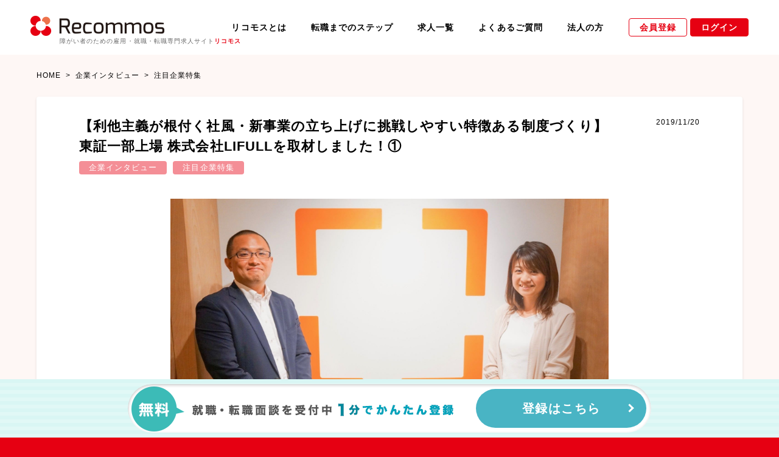

--- FILE ---
content_type: text/html; charset=utf-8
request_url: https://www.recommos.jp/articles/lifull
body_size: 12589
content:
<!DOCTYPE html><html lang='ja'><head><meta charset='utf-8'><meta content='width=device-width, initial-scale=1.0' name='viewport'><meta content='《人事インタビュー》東証一部上場企業である株式会社LIFULL様は、不動産・住宅情報サイト「LIFULL HOME&amp;#39;S(ライフル ホームズ)」でお馴染みの会社です。その他にも「あらゆるLIFEを、FULLに。」を合言葉に暮らしや人生にかかわる様々な事業を展開しています。多くの事業を展開している、そして展開していくLIFULL様であれば障がいを開示しての採用であっても、新事業の立ち上げに参加することも可能。障がいを開示し必要な配慮は得ながらも、夢や目標を持って仕事をしていきたいと思う方にぴったりの会社です。障がい者採用・障がい者雇用枠での就職・転職活動に悩んでいらっしゃる方、ぜひご覧ください。' name='description'><meta content='障がい者,雇用,求人,転職' name='keywords'><meta content='index,follow' name='robots'><title>【利他主義が根付く社風・新事業の立ち上げに挑戦しやすい特徴ある制度づくり】東証一部上場 株式会社LIFULLを取材しました！① - 障がい者雇用の求人・転職ならリコモス</title><meta content='【利他主義が根付く社風・新事業の立ち上げに挑戦しやすい特徴ある制度づくり】東証一部上場 株式会社LIFULLを取材しました！①' property='og:title'><meta content='article' property='og:type'><meta content='《人事インタビュー》東証一部上場企業である株式会社LIFULL様は、不動産・住宅情報サイト「LIFULL HOME&amp;#39;S(ライフル ホームズ)」でお馴染みの会社です。その他にも「あらゆるLIFEを、FULLに。」を合言葉に暮らしや人生にかかわる様々な事業を展開しています。多くの事業を展開している、そして展開していくLIFULL様であれば障がいを開示しての採用であっても、新事業の立ち上げに参加することも可能。障がいを開示し必要な配慮は得ながらも、夢や目標を持って仕事をしていきたいと思う方にぴったりの会社です。障がい者採用・障がい者雇用枠での就職・転職活動に悩んでいらっしゃる方、ぜひご覧ください。' property='og:description'><meta content='https://www.recommos.jp/articles/lifull' property='og:url'><meta content='https://recommos.s3.amazonaws.com/uploads/article/28/df5695bf-018a-44bc-9da0-46305d6d0b8e.jpg' property='og:image'><meta content='【東京・首都圏】障がい者の雇用・就職・転職専門求人サイト|リコモス' property='og:site_name'><meta content='' property='fb:app_id'><link rel="stylesheet" media="screen" href="/assets/application-1630f67a185e829f5c20e360cb5ef52a5b09ff07a81dd0c76d19f65a2501ff1b.css" /><link href='/favicon.ico' rel='shortcut icon'><!-- Google Tag Manager -->
<script>(function(w,d,s,l,i){w[l]=w[l]||[];w[l].push({'gtm.start':
new Date().getTime(),event:'gtm.js'});var f=d.getElementsByTagName(s)[0],
j=d.createElement(s),dl=l!='dataLayer'?'&l='+l:'';j.async=true;j.src=
'https://www.googletagmanager.com/gtm.js?id='+i+dl;f.parentNode.insertBefore(j,f);
})(window,document,'script','dataLayer','GTM-TN46LP8');</script>
<!-- End Google Tag Manager --></head><body><!-- Google Tag Manager (noscript) -->
<noscript><iframe src="https://www.googletagmanager.com/ns.html?id=GTM-TN46LP8"
height="0" width="0" style="display:none;visibility:hidden"></iframe></noscript>
<!-- End Google Tag Manager (noscript) --><script>
  window.fbAsyncInit = function() {
    FB.init({
      appId      : '',
      xfbml      : true,
      version    : 'v2.9'
    });
    FB.AppEvents.logPageView();
  };

  (function(d, s, id){
     var js, fjs = d.getElementsByTagName(s)[0];
     if (d.getElementById(id)) {return;}
     js = d.createElement(s); js.id = id;
     js.src = "//connect.facebook.net/ja_JP/sdk.js";
     fjs.parentNode.insertBefore(js, fjs);
   }(document, 'script', 'facebook-jssdk'));
</script><div id='wrap'><header><div class='logo'><a href='/'><img alt='Recommos' src='/img/logo.png'><span class='copy'>障がい者のための雇用・就職・転職専門求人サイト<strong>リコモス</strong></span></a></div><div class='btnNav js_btnNav'><span></span><span></span><span></span></div><nav class='js_nav'><ul class='gnav'><li><a href="/pages/about">リコモスとは</a></li><li><a href="/pages/steps">転職までのステップ</a></li><li><a class="js-num-favo" href="/postings">求人一覧</a></li><li><a href="/pages/faq">よくあるご質問</a></li><li><a href="/pages/corporation">法人の方</a></li></ul><ul class='member'><li><a class="w" href="/counselings/new">会員登録</a></li><li><a href="/users/sign_in">ログイン</a></li></ul><ul class='sub'><li><a href="/categories/useful">お役立ち情報</a></li><li><a href="/pages/contact">お問い合わせ</a></li><li><a href="/pages/terms">ご利用規約兼プライバシーポリシー</a></li><li><a href="/pages/privacy">個人情報適正管理規程</a></li></ul></nav></header><div class='breadcrumb'><div class='layout'><ul typeof='BreadcrumbList' vocab='https://schema.org/'><li property='itemListElement' typeof='ListItem'><a property="item" typeof="WebPage" href="/"><span property='name'>HOME</span></a><meta content='1' property='position'></li><li class='' property='itemListElement' typeof='ListItem'><a property="item" typeof="WebPage" href="/categories/interview"><span property='name'>企業インタビュー</span></a><meta content='2' property='position'></li><li class='' property='itemListElement' typeof='ListItem'><a property="item" typeof="WebPage" href="/categories/company"><span property='name'>注目企業特集</span></a><meta content='3' property='position'></li></ul></div></div><main class='article'><article><div class='layout'><div class='base'><section class='headGroup'><div class='title'><h1>【利他主義が根付く社風・新事業の立ち上げに挑戦しやすい特徴ある制度づくり】東証一部上場 株式会社LIFULLを取材しました！①</h1><ul class='tag'><li><a href="/categories/interview">企業インタビュー</a></li><li><a href="/categories/company">注目企業特集</a></li></ul></div><div class='info'><p class='date'>2019/11/20</p></div></section><section class='heroGroup'><div class='layout min'><div class='img'><img alt="【利他主義が根付く社風・新事業の立ち上げに挑戦しやすい特徴ある制度づくり】東証一部上場 株式会社LIFULLを取材しました！①" data-src="https://recommos.s3.amazonaws.com/uploads/article/28/df5695bf-018a-44bc-9da0-46305d6d0b8e.jpg" class="lazy" src="/img/lazyload.png" /></div><ul class='social'><li><a href='http://www.facebook.com/sharer.php?u=https%3A%2F%2Fwww.recommos.jp%2Farticles%2Flifull' rel='external' target='_blank'><img alt='Facebook' src='/img/ico_social_facebook.svg'></a></li><li><a href='https://twitter.com/share?url=https%3A%2F%2Fwww.recommos.jp%2Farticles%2Flifull&amp;text=【利他主義が根付く社風・新事業の立ち上げに挑戦しやすい特徴ある制度づくり】東証一部上場 株式会社LIFULLを取材しました！①' rel='external' target='_blank'><img alt='Twitter' src='/img/ico_social_twitter.svg' type='image/svg+xml'></a></li><li><a data-hatena-bookmark-layout='simple' href='http://b.hatena.ne.jp/entry/https%3A%2F%2Fwww.recommos.jp%2Farticles%2Flifull' title='【利他主義が根付く社風・新事業の立ち上げに挑戦しやすい特徴ある制度づくり】東証一部上場 株式会社LIFULLを取材しました！①'><img alt='はてブ' src='/img/ico_social_hatebu.svg'></a><script async='async' charset='utf-8' src='//b.st-hatena.com/js/bookmark_button.js' type='text/javascript'></script></li><li><a href='https://social-plugins.line.me/lineit/share?url=https://www.recommos.jp/articles/lifull'><img alt='LINE' src='/img/ico_social_line.svg'></a></li></ul></div></section><section><div class='layout min'><p><em><strong><em>「障がいがあることにとらわれず、働いていきたい。」</em></strong></em></p>
<p><strong><em>「世の中を良くしたい、社会を変えていきたい。」</em></strong></p>
<p><strong><em>「自分自身を成長させたい。周囲の人を大切にしながら働きたい。」</em></strong></p>
<p><strong><em>&mdash;&mdash;そのような想いをもった方が多く働いているのが「株式会社LIFULL(以下、LIFULL)」です。</em></strong></p>
<p><em></em></p>
<p><strong>日本最大級</strong>の不動産・住宅情報サイト<strong>「LIFULL HOME'S(ライフル ホームズ)」</strong>を中心に事業を展開している<strong>「LIFULL」</strong>。</p>
<p>LIFULLでは、障がい者採用も積極的に行っており、皆様ご活躍されています。</p>
<p><strong>「当社は、価値観と経営理念をとても大切にしています。」</strong>とお話頂いたのはLIFULL 人事本部 土塚 昭寛様と田中 聡美様。</p>
<p>今回はLIFULLの障がい者雇用について、またLIFULLの魅力点について取材してまいりましたので、ぜひご覧ください！</p>
<h2>LIFULLの事業内容 ～ "HOME'S"立ち上げ秘話 ～</h2>
<p><strong>&mdash;&mdash;本日は宜しくお願い致します。まずはじめに、LIFULLの事業内容について教えてください。</strong><br> 当社は<strong>「LIFULL HOME'S(ライフル ホームズ)」</strong>という不動産・住宅情報サイトを中心に事業を展開しています。</p>
<p><strong>世界中のあらゆる人々の「LIFE（暮らし・人生）」を安心と喜びで「FULL（満たす）」にする</strong>サービスを創り続けることがLIFULLのビジョンです。当社の社名である「LIFULL」も「LIFE」と「FULL」の造語からなっています。</p>
<p>そのビジョン実現に向けて「LIFULL HOME'S」以外にも暮らし・人生にかかわる様々なサービスを展開しています。</p>
<p>例えば、<strong>地方創生事業</strong>や、フードロス課題を解決する<strong>法人向けスムージーサービス</strong>、またグループ会社では介護施設の検索サイト<strong>「LIFULL介護」を運営しているLIFULL senior</strong>や<strong>子育てママの就労支援事業をしているLIFULL FaM</strong>などがあります。</p>
<p>また、<strong>海外展開</strong>も行っておりまして、不動産アグリゲーションサービスにおいて世界最大の規模を誇る会社を子会社化し、現在<strong>世界</strong><strong>63</strong><strong>ヶ国にサービス展開をしている</strong>状況です。</p>
<p><strong></strong></p>
<figure><img src="https://recommos.s3.amazonaws.com/uploads/contents/2019-09/8e6b1096-5942-481e-b6ef-ede398dab9d1.jpg" data-image="" class="img-responsive" alt="休憩室" title="休憩室"><figcaption>開放的な休憩室では、スムージーサービスで展開する廃棄野菜をつかったスムージーが提供されていることも。他にも自販機(飲料、菓子アイス、パン、カップ麺など)・電子レンジ・冷蔵庫・ウォーターサーバーなどが揃う。</figcaption></figure>
<p><strong>&mdash;&mdash;「LIFULL HOME'S」は核となるサービスかと思います。立ち上げの背景があれば教えてください。<br></strong>LIFULLは現在の代表取締役社長である井上 高志（以下、井上）が創業した会社です。その<strong>井上が不動産業界に課題を感じ、立ち上げたのが「HOME'S（現：LIFULL HOME'S）」</strong>です。</p>
<p>井上は新卒で大手マンションデベロッパーに入社し、マンションの販売をしていました。そこで出会ったご夫婦が、井上が紹介したマンションをとても気に入ったのですが、住宅ローンの審査が通らず購入ができなかったそうです。井上は<strong>「何とかして、このご夫婦に良い物件を探してあげたい」</strong>と思い、他社の物件情報もかき集めてご紹介しました。最終的に、ご夫婦の満足できるマンションは見つかったのですが&hellip;&hellip;他社物件だったので上司には怒られたそうです(笑)</p>
<p>でも、井上は、ご夫婦の笑顔をみてとても嬉しい気持ちになりました。それと同時に、「不動産業界に身を置く自分でさえも情報を集めるのに苦労したのだから、限られた情報の中から“一生に一度”ともいえる高価な買い物をしなければならないお客様はもっと大変な苦労をしているだろう」と感じました。<strong>買う側と売る側に情報の非対称性がある</strong>と気付いたんですね。</p>
<p>このときの体験が原点となり、<strong>「すべての不動産情報が公開される仕組みを実現したい」</strong><strong>「不動産業界を変えたい</strong><strong>」</strong>という一念が生まれ、「LIFULL HOME'S」を立ち上げました。</p>
<h2>LIFULLの価値観と経営理念 ～ 利他主義・"革進" ～</h2>
<p><strong>&mdash;&mdash;御社では社是である「利他主義」を非常に大事にされていると拝見しました。「<strong>LIFULL HOME'S</strong>」の立ち上げも「利他主義」&hellip;&hellip;ご夫婦を幸せにしたいという想いから生まれたんですね。<br></strong>そうですね、当社では価値観と経営理念をとても大切にしています。</p>
<p> まず、社是に<strong>「利他主義」</strong>を掲げています。これは「自分を中心とした全方位の人に何かしらのアクションを起こすことによって、相手を笑顔にし、HAPPYになってもらう。その結果、自分もHAPPYになれる。」という考え方です。</p>
<p> この考え方をベースに事業の方向性を示しているのが、経営理念です。経営理念は、<strong>「常に革進することで、より多くの人々が心からの『安心』と『喜び』を 得られる社会の仕組みを創る」</strong>です。</p>
<p>通常、革新と書くと思いますが、あえて「進」にしております。これは、現状に満足することなく、世の中をよりよくしていこう、前に進んでいこう、ということを意味しています。新しいことに挑戦するのはもちろん大切ですが、日々の業務においても、昨日より今日、今日より明日、もっとよくしていこう、改善していこうという思いがこめられています。</p>
<p><strong>&mdash;&mdash;日々の業務の中で、社是である「利他主義」を感じる場面はありますか？<br></strong>東京本社では、昨年10月頃から障害者採用を開始しました。東京では現在、3名の方が障害者採用枠で入社し働いていますが、自分と同じ障害を持った仲間の採用に協力していきたいということで、自らエージェントとの打ち合わせや求職者向け企業説明会へ参加し、質疑応答に真摯に向き合ってくれています。これこそまさに利他主義ですよね。</p>
<p>企業説明会の参加者からは、「実際に働いている方からのお話を聞けてとても参考になった」「働くイメージが持てた」というお声も頂いてます。</p>
<p><strong>&mdash;&mdash;ちなみに「革進」を感じる場面はありますか。<br></strong>土塚：LIFULL単体ではないのですが、以前、私が不動産の広告を審査する部署にいた際に<strong>「おとり広告」を排除する仕組みづくり</strong>を行いました。実は、不動産広告のルールができたのは50年近く前なんですが、50年経った今でもおとり広告が当たり前に存在するのが不動産業界でした。「おとり広告をなんとかできないか」と考え「おとり広告で措置を受けた場合、LIFULL HOME'Sのみでなく、他の大手不動産情報サイト4社にも出稿できなくなる」という仕組みづくりを、他社と協力して行いました。おとり広告という不動産業界では当たり前だったことを改革することができた仕組みだと感じます。</p>
<h2>LIFULLの挑戦を応援する制度づくり ～ "新規事業提案制度SWITCH"・研修制度「LIFULL大学」 ～</h2>
<p><strong>&mdash;&mdash;素晴らしいエピソードですね。挑戦をサポートする制度はあるんでしょうか。<br></strong>はい、あります。</p>
<p>&nbsp;LIFULLは、<strong>“日本一働きたい会社”</strong>を目指して様々な取り組みを行っております。&nbsp;</p>
<p>挑戦の機会によって、社員が自発的に成長し、仕事の成果を会社の業績に繋げることで、経営理念の実現と、社員がキャリアビジョンを実現することを、我々は“日本一働きたい会社”と定義しています。<strong><br></strong></p>
<p>例えば、<strong>新規事業提案制度</strong><strong>SWITCH</strong><strong>。</strong>内定者も含め雇用形態に関わらず社員なら<strong>誰もが新規事業を提案できる制度</strong>です。
  </p>
<p>年間130件ほどの事業提案があります。<strong>新卒</strong><strong>2</strong><strong>年目の社員が優秀賞を獲得</strong>し3年目で事業化、その後LIFULLから生まれた子会社の最年少社長になりました。他には、<strong>小さな子供がいる短時間勤務の女性社員が優秀賞を獲得</strong>したり、<strong>新卒</strong><strong>1</strong><strong>年目の社員が入賞</strong>するなど、<strong>性別や役職、社歴などに関係なく多くの社員が挑戦、成長できる場</strong>となっています。
  </p>
<p>先程お伝えしたLIFULL Seniorや、LIFULL FaMといった子会社もこのSWITCHから生まれました。
</p>
<p><strong>&mdash;&mdash;障がいのある方も、会社を革進していく、あるいは社会を革進するようなアイデアを発信することはできますか？<br></strong>もちろんです。以前、障がいのある方々で新事業の提案を行ったこともあります。</p>
<p>その時は「就労移行支援事業所をWeb上で探すと、バラバラにヒットするために大変だ」という声から、就労移行支援事業所をエリア別・障がい別に探せるようなサービスを提案しました。残念ながら採用はされませんでしたが、このように障がいのある方も新規事業へのチャレンジができます。</p>
<p><br></p>
<figure><img src="https://recommos.s3.amazonaws.com/uploads/contents/2019-09/80fda19f-70c1-43e5-b812-90c115032987.jpg" data-image="" class="img-responsive" alt="社内デスク・会議室" title="社内デスク・会議室"><figcaption>「ENGAWA(縁側)」をコンセプトに「内と外とのつながり」を大事にしてつくられた東京本社。フロア内にはいつでも使用できる会議室も多数用意されており、部署を超えて思いついたアイデアをいつでも相談できるようになっている。また、オープンスペース以外にも半個室になっている「集中スペース」があるため、一人で作業したいとき、集中したいときにはメリハリがつけられる。 オフィスツアー：<a href="http://recruit.lifull.com/culture/office.html">http://recruit.lifull.com/cult...</a></figcaption></figure>
<p><strong><br>&mdash;&mdash;その他に、社内制度で特色あるものがあれば教えてください。<br></strong>例えば、<strong>「</strong><strong>LIFULL</strong><strong>大学」。</strong>これは研修制度の総称ですが、中でも特徴的なのは、「ゼミ」といわれる選択型のプログラム。「ゼミ」は、<strong>LIFULL</strong><strong>社員が講師となって自身が得意とする分野を共有する勉強会</strong>のことです。</p>
<p>年間約30～40講座あり、半年毎にカリキュラムが発表されますので、興味のある講座を自由に受講することができます。</p>
<p>また、研修制度で言えば、<strong>年に</strong><strong>1</strong><strong>回、チームビルディング研修が実施</strong>されます。
 これは、チームで同じ体験をし、お互いのことをよりよく知っていくことで、<strong>グループメンバーの関係性や絆を強固にしていく</strong>ことを目的としてます。</p>
<p>私たちが所属する人事本部の今年のチームビルディングは、<strong>ディズニーランド</strong>で行われました。チーム毎にテーマパークをまわるんですが、その最中にいくつかお題が出されるため、それをメンバー間で共有しあうことで、相互理解・絆を深める、というものでした。</p>
<p>その他、<strong>資格取得支援制度</strong>もあります。現在では、約84の資格が対象となっています。資格によって基準は違いますが、一部資格取得のための資金を援助する制度になってます。</p>
<p><strong>&mdash;&mdash;様々な制度があるんですね。障がい配慮についてはどのようにされていますか？</strong><br> 面接の中でご希望の配慮事項についてお伺いさせて頂きます。</p>
<p>お電話対応が苦手な方は、電話応対が発生しない業務への配属も検討させて頂きます。</p>
<p>また、就業時間についても時短勤務からの開始が可能です。定時は10時~19時ですが、まずは10時~18時で就業して様子をみるなどができます。</p>
<h2>LIFULLの求める人物像 ～ ビジョンへの共感・挑戦 ～</h2>
<p><strong>&mdash;&mdash;採用活動で大切にされていることがあればお聞かせください。<br></strong>採用は同志集めだと考えています。そのため、LIFULLのビジョンや価値観に共感し、実現にむけて共に挑戦していける方かどうかをとても重要視しています。<strong><br></strong></p>
<p>LIFULLでは、「挑戦して失敗したらどうしよう」という思いが社員の挑戦を妨げないよう<strong>「薩摩の教え」という考え方</strong>をとても大事にしています。
</p>
<p><strong><em>【薩摩の教え】<br>一、何かに挑戦し、成功した人<br>二、何かに挑戦し、失敗した人<br>三、挑戦はしていないが、挑戦する人を手助けした人<br>四、何もしない人<br>五、何もしないで、他人を批判するだけの人</em></strong></p>
<p>これは評価すべき順番を記載しています。失敗は二番目にきています。たとえ失敗したとしても、何もしない人よりも挑戦した人がLIFULLでは称賛されます。</p>
<p>「とにかくまずはやってみよう！」と考えて挑戦してみることが、当社では評価基準となりますので、挑戦を恐れない方であるということは大切です。</p>
<h2>LIFULLがリコモスに期待していること</h2>
<p><strong>ーー最後にリコモスのサービスについてご意見をお聞かせください。<br></strong>ご紹介いただける方のご障がい内容が偏っていないところは魅力的だと感じています。リコモスでは偏りなく様々なご障がいの方をご紹介頂けており、採用担当者としては今後LIFULLの受け入れ態勢を広げていきたいと感じているため、とてもありがたいです。</p>
<p>また、当社の求人はオープンポジションではございませんが、リコモスでは候補者様の志向や適性を考えて企業サイド(LIFULL)にご提案いただいており、求職者にとっては雇用創出の機会につながりますし、企業側でも気付けなかった視点でポジションをサーチすることができています。</p>
<h2>LIFULL障がい者採用担当者様からのメッセージ</h2>
<p><strong>&mdash;&mdash;ありがとうございました！御社を志望される方に向けてメッセージがあればお願いします！</strong><br>当社は、LIFULLのビジョンに共感した社員で構成されています。</p>
<p><strong>「世の中を良くしたい」</strong></p>
<p><strong>「社会を変えていきたい」</strong></p>
<p>という想いを持った社員がたくさんいます。</p>
<p>現状を変えたい、自分自身を成長させたい&hellip;&hellip;そんな前向きなお考えをお持ちの方と、一緒に働いていきたいと思っています！</p>
<p>失敗を恐れず、ぜひ当社に入ってたくさん挑戦していきましょう。</p>
<p><strong>&mdash;&mdash;本日はお忙しいところ、お時間いただきありがとうございました！</strong></p>
<p><em>《 既に障がい者採用枠で入社しているお二人にも、インタビューにご協力いただきました。就業されている方の</em><em>インタビューについては<a href="https://www.recommos.jp/articles/lifull2">こちら</a>からご覧いただけます！ 》</em></p></div></section></div></div></article><div class='relatedList'><div class='layout'><h3>関連する求人</h3><div class='articleList'><div class='itemGroup'><div class='item'><div class='img'><a href="/postings/0000000091"><img alt="【東証一部上場！～「利他主義」を基にした助け合い尊重できる社風で働きませんか～】一般事務職【障害者求人】" src="https://recommos.s3.amazonaws.com/uploads/company/58/thumb_e22c2bef-43c0-462e-a312-a0131f38bba5.png" /></a></div><div class='body'><p class='title'><a href="/postings/0000000091">【東証一部上場！～「利他主義」を基にした助け合い尊重できる社風で働きませんか～】一般事務職【障害者求人】</a></p><ul class='tag'><li><span>大企業・上場企業</span></li><li><span>第二新卒可</span></li><li><span>若手・20代活躍中</span></li><li><span>学歴不問</span></li><li><span>始業が10時以降</span></li><li><span>残業月20時間以内</span></li><li><span>土日祝休み</span></li><li><span>年間休日120日以上</span></li><li><span>育児支援制度あり</span></li><li><span>従業員1000人以上</span></li></ul><p class='date'>2025/06/05</p></div></div></div></div></div></div></main><footer><div class='logo'><a href='/'><img alt='Recommos' src='/img/logo.png'><span class='copy'>障がい者のための求人サイト<strong>リコモス</strong></span></a></div><div class='footerNav'><ul><li><a href="/pages/about">リコモスとは</a></li><li><a href="/pages/steps">転職までのステップ</a></li><li><a href="/pages/faq">よくあるご質問</a></li><li><a href="/categories/useful">お役立ち情報</a></li><li><a href="/articles">特集情報</a></li><li><a href="/pages/corporation">法人の方はこちら</a></li><li><a href="/pages/contact">お問い合わせ</a></li><li><a href="/pages/terms">ご利用規約</a></li><li><a href="/pages/privacy">個人情報適正管理規程</a></li><li><a href="/pages/occupation">取扱職種範囲等の明示</a></li></ul><p class='copyright'>Copyright © 2026 RECOMMOS., All rights reserved</p></div></footer><div id='fixFooter'><div class='layout'><div class='group'><div class='head'><span class='price'>無料</span><span class='accept'>就職・転職面談を受付中</span>1分でかんたん登録</div><div class='btnCounseling'><a class="btn" href="/counselings/new">登録はこちら</a></div></div></div></div></div><script src='//ajax.googleapis.com/ajax/libs/jquery/3.2.1/jquery.min.js' type='text/javascript'></script><script src="/assets/application-fa1313ab02249ac1e99f771055a4a87db11c0020e1982d1189ba849b748e944d.js"></script></body></html>

--- FILE ---
content_type: text/css
request_url: https://www.recommos.jp/assets/application-1630f67a185e829f5c20e360cb5ef52a5b09ff07a81dd0c76d19f65a2501ff1b.css
body_size: 14657
content:
/*!
 * Cropper.js v1.5.6
 * https://fengyuanchen.github.io/cropperjs
 *
 * Copyright 2015-present Chen Fengyuan
 * Released under the MIT license
 *
 * Date: 2019-10-04T04:33:44.164Z
 */.cropper-container{direction:ltr;font-size:0;line-height:0;position:relative;-ms-touch-action:none;touch-action:none;-webkit-user-select:none;-moz-user-select:none;-ms-user-select:none;user-select:none}.cropper-container img{display:block;height:100%;image-orientation:0deg;max-height:none !important;max-width:none !important;min-height:0 !important;min-width:0 !important;width:100%}.cropper-wrap-box,.cropper-canvas,.cropper-drag-box,.cropper-crop-box,.cropper-modal{bottom:0;left:0;position:absolute;right:0;top:0}.cropper-wrap-box,.cropper-canvas{overflow:hidden}.cropper-drag-box{background-color:#fff;opacity:0}.cropper-modal{background-color:#000;opacity:0.5}.cropper-view-box{display:block;height:100%;outline:1px solid #39f;outline-color:rgba(51,153,255,0.75);overflow:hidden;width:100%}.cropper-dashed{border:0 dashed #eee;display:block;opacity:0.5;position:absolute}.cropper-dashed.dashed-h{border-bottom-width:1px;border-top-width:1px;height:calc(100% / 3);left:0;top:calc(100% / 3);width:100%}.cropper-dashed.dashed-v{border-left-width:1px;border-right-width:1px;height:100%;left:calc(100% / 3);top:0;width:calc(100% / 3)}.cropper-center{display:block;height:0;left:50%;opacity:0.75;position:absolute;top:50%;width:0}.cropper-center::before,.cropper-center::after{background-color:#eee;content:' ';display:block;position:absolute}.cropper-center::before{height:1px;left:-3px;top:0;width:7px}.cropper-center::after{height:7px;left:0;top:-3px;width:1px}.cropper-face,.cropper-line,.cropper-point{display:block;height:100%;opacity:0.1;position:absolute;width:100%}.cropper-face{background-color:#fff;left:0;top:0}.cropper-line{background-color:#39f}.cropper-line.line-e{cursor:ew-resize;right:-3px;top:0;width:5px}.cropper-line.line-n{cursor:ns-resize;height:5px;left:0;top:-3px}.cropper-line.line-w{cursor:ew-resize;left:-3px;top:0;width:5px}.cropper-line.line-s{bottom:-3px;cursor:ns-resize;height:5px;left:0}.cropper-point{background-color:#39f;height:5px;opacity:0.75;width:5px}.cropper-point.point-e{cursor:ew-resize;margin-top:-3px;right:-3px;top:50%}.cropper-point.point-n{cursor:ns-resize;left:50%;margin-left:-3px;top:-3px}.cropper-point.point-w{cursor:ew-resize;left:-3px;margin-top:-3px;top:50%}.cropper-point.point-s{bottom:-3px;cursor:s-resize;left:50%;margin-left:-3px}.cropper-point.point-ne{cursor:nesw-resize;right:-3px;top:-3px}.cropper-point.point-nw{cursor:nwse-resize;left:-3px;top:-3px}.cropper-point.point-sw{bottom:-3px;cursor:nesw-resize;left:-3px}.cropper-point.point-se{bottom:-3px;cursor:nwse-resize;height:20px;opacity:1;right:-3px;width:20px}@media (min-width: 768px){.cropper-point.point-se{height:15px;width:15px}}@media (min-width: 992px){.cropper-point.point-se{height:10px;width:10px}}@media (min-width: 1200px){.cropper-point.point-se{height:5px;opacity:0.75;width:5px}}.cropper-point.point-se::before{background-color:#39f;bottom:-50%;content:' ';display:block;height:200%;opacity:0;position:absolute;right:-50%;width:200%}.cropper-invisible{opacity:0}.cropper-bg{background-image:url("[data-uri]")}.cropper-hide{display:block;height:0;position:absolute;width:0}.cropper-hidden{display:none !important}.cropper-move{cursor:move}.cropper-crop{cursor:crosshair}.cropper-disabled .cropper-drag-box,.cropper-disabled .cropper-face,.cropper-disabled .cropper-line,.cropper-disabled .cropper-point{cursor:not-allowed}*{box-sizing:border-box}body{margin:0;padding:0;background:#e60012;color:#000;font-family:"ヒラギノ角ゴ Pro W3", "Hiragino Kaku Gothic Pro", "メイリオ", Meiryo, Osaka, "ＭＳ Ｐゴシック", "MS PGothic", sans-serif;font-size:14px;line-height:1.8;letter-spacing:0.075em;-webkit-text-size-adjust:100%}@media (max-width: 767px){body{font-size:13px}}h1,h2,h3,h4,h5,h6{margin:0;font-size:100%;font-weight:normal;line-height:1.5}p{margin:0}ul{list-style:none;margin:0;padding:0}ol{margin:0;padding:0 0 0 32px}dl,dt,dd{margin:0;padding:0}a,.a{color:#09f;text-decoration:none;transition:all 0.2s ease;cursor:pointer}a:hover,.a:hover{opacity:0.6}a img{border:none}img{width:auto\9;height:auto;max-width:100%;border:0;vertical-align:middle;-ms-interpolation-mode:bicubic}table{border-collapse:collapse}input[type="text"],input[type="email"],input[type="password"],input[type="number"],input[type="search"],select,textarea{margin:0;padding:0 8px;background:#fff;border:1px solid #ddd;font-size:inherit;font-family:inherit;border-radius:0}input[type="submit"],input[type="button"],input[type="file"],button{margin:0;padding:0;background:#fff;border:none;font-size:inherit;font-family:inherit;border-radius:0}input[type="text"],input[type="email"],input[type="password"],input[type="number"],input[type="submit"],input[type="button"],input[type="search"],button,textarea{-webkit-appearance:none}.clearfix{zoom:1}.clearfix:after{content:"";display:block;clear:both}#wrap{background:#fef7f5}.layout{position:relative;max-width:1208px;margin:0 auto;padding:0 24px}.base .layout{max-width:902px;padding:0 40px}.layout.min{max-width:752px;padding:0 16px}@media (max-width: 1023px){.base .layout{padding:0 24px}.tab_none{display:none}}@media (max-width: 767px){.layout{padding:0 16px}.base .layout{padding:0 16px}.sp_none{display:none}}.display-none{display:none}h2{position:relative;margin-bottom:32px;padding-bottom:16px;border-bottom:4px solid #f7b2b7;font-size:22px;font-weight:700}h2::after{content:'';position:absolute;top:100%;left:0;width:80px;height:4px;background:#e60012}h3{position:relative;margin-bottom:32px;padding-bottom:16px;font-size:18px;font-weight:700}h3::after{content:'';position:absolute;top:100%;left:0;width:80px;height:4px;background:#e60012}@media (max-width: 767px){h2{padding-bottom:8px;font-size:18px}h3{padding-bottom:8px;font-size:16px}}table th,table td{padding:16px 20px;border:1px solid #ddd;vertical-align:top}table td .badge{margin-left:8px;border:1px solid #e60012;padding:4px;margin-top:4px;color:#e60012;border-radius:5px;text-align:center;width:100px;font-size:11px}table th{background:#f6f6f6;font-weight:700;text-align:left;vertical-align:top}table.hFix th{width:200px}@media (max-width: 767px){table.hFix th{width:auto}}a.arw{display:inline-block;position:relative;padding-left:24px;color:#000}a.arw::before{content:'';position:absolute;top:50%;left:0;width:16px;height:16px;background:#e60012;border-radius:50%;transform:translateY(-50%)}a.arw::after{content:'';position:absolute;top:50%;left:6px;border:4px solid transparent;border-left:5px solid #fff;transform:translateY(-50%)}a.btn,.a.btn{display:inline-block;position:relative;width:100%;max-width:280px;padding:10px 48px;border-radius:32px;border:1px solid #e60012;background:#e60012;color:#fff;font-size:16px;font-weight:700;text-align:center;letter-spacing:0.2em}a.btn::after,.a.btn::after{content:'';position:absolute;top:50%;right:26px;width:7px;height:7px;margin-top:-2px;border-top:3px solid #fff;border-right:3px solid #fff;transform:rotate(45deg) translateY(-50%)}a.btn.negative,.a.btn.negative{background:#fff;color:#e60012}a.btn.negative::after,.a.btn.negative::after{display:none}a.btn[target="_blank"],.a.btn[target="_blank"]{width:auto;max-width:none;min-width:200px;padding:10px 32px;line-height:1.5}a.btn[target="_blank"]::after,.a.btn[target="_blank"]::after{content:'';display:inline-block;position:static;width:18px;height:19px;margin:0 0 0 16px;background:url(/img/ico_blank.png) no-repeat;background-size:contain;border:none;vertical-align:middle;transform:none}a.btn.wide,.a.btn.wide{width:auto;max-width:none;min-width:200px;padding:10px 32px;line-height:1.5}a.btn.edit,.a.btn.edit{padding:10px 56px;border-radius:4px;border:1px solid #ddd;background:url(/img/ico_edit.png) no-repeat 24px center;background-size:18px;color:#000}a.btn.edit::after,.a.btn.edit::after{display:none}a.btn.plus,.a.btn.plus{max-width:170px;padding:10px 16px;border-radius:4px;border:1px solid #ddd;background:none;color:#000;font-size:12px}a.btn.plus::after,.a.btn.plus::after{display:none}a.btn.plus::before,.a.btn.plus::before{content:'';display:inline-block;width:10px;height:10px;margin-right:16px;background:url(/img/ico_plus.png) no-repeat;background-size:contain}.btnCenter{margin-bottom:32px;text-align:center}.btnRight{margin-bottom:32px;text-align:right}.a.favo{opacity:1 !important;overflow:hidden;display:inline-block;position:relative;width:150px;height:50px;padding:0 8px;border:1px solid #e60012;border-radius:4px;color:#000;font-weight:700;line-height:48px;text-align:center;transition:0.3s ease}.a.favo:hover{border:1px solid #fce5e7;color:#e60012}.a.favo.on{border-color:transparent;color:#e60012}.a.favo::after{content:'';opacity:0.1;position:absolute;z-index:0;top:50%;left:50%;width:0;height:0;border-radius:50%;background:#e60012;transform:translate(-50%, -50%);transition:0.3s ease}.a.favo.on::after{width:200px;height:200px}.a.favo img{width:18px;margin-right:16px}a.checkbox input,label.checkbox input{display:none}a.checkbox .ico,label.checkbox .ico{display:inline-block;position:relative;width:16px;height:16px;margin-right:10px;border-radius:4px;background:#fff;box-shadow:0 2px 5px inset rgba(0,0,0,0.2);vertical-align:middle}a.checkbox input:checked+.ico::after,label.checkbox input:checked+.ico::after{content:'';position:absolute;top:1px;left:4px;width:4px;height:8px;border-right:4px solid #e60012;border-bottom:4px solid #e60012;transform:rotate(45deg)}.statusMsg{margin-bottom:32px;padding:16px 24px 1px;background:#f6f6f6;border-radius:4px;font-weight:700}.statusMsg p{margin-bottom:16px}.statusMsg .form-question{font-weight:100}@media (max-width: 767px){a.btn,.a.btn{padding:8px 32px;font-size:14px}a.btn::after,.a.btn::after{right:16px}a.btn.edit,.a.btn.edit{padding:8px 32px;background:url(/img/ico_edit.png) no-repeat 16px center;background-size:18px}a.btn.plus,.a.btn.plus{padding:8px 16px}.a.favo{height:40px;line-height:38px}.statusMsg{padding:16px 16px 1px;background:#f6f6f6;border-radius:4px;font-weight:700}}.fixMessage{position:fixed;top:56px;left:50%;width:100%;max-width:720px;padding:0 8px;transform:translateX(-50%)}.fixMessage .box{position:relative;padding:16px 40px 16px 16px;background:#ccc;border-radius:4px;box-shadow:0 2px 5px rgba(0,0,0,0.2);color:#fff;font-size:16px;font-weight:700}.fixMessage .box.success{background:rgba(60,187,183,0.85)}.fixMessage .box.error{background:rgba(230,0,18,0.85)}.fixMessage .close{position:absolute;top:50%;right:8px;width:32px;height:32px;transform:translateY(-50%);cursor:pointer}.fixMessage .close::before{content:'';position:absolute;top:50%;left:50%;width:16px;height:2px;margin:-1px 0 0 -8px;background:#fff;transform:rotate(45deg)}.fixMessage .close::after{content:'';position:absolute;top:50%;left:50%;width:16px;height:2px;margin:-1px 0 0 -8px;background:#fff;transform:rotate(-45deg)}@media (max-width: 767px){.fixMessage .box{font-size:14px}}header{position:relative;height:90px;background:#fff}header .logo{position:absolute;top:26px;left:50px}header .logo h1{line-height:1.8}header .logo img{width:220px}header .logo img.company-logo{width:auto;height:44px}header .logo .copy{display:block;padding-left:48px;color:#666;font-size:10px}header .logo .copy strong{color:#e60012;font-weight:700}header nav{display:flex;justify-content:flex-end;padding-right:50px}header .gnav{display:flex}header .gnav li{margin:0 20px}header .gnav a{opacity:1 !important;display:block;position:relative;color:#000;font-weight:700;line-height:90px}header .gnav a::after{content:'';position:absolute;bottom:0;left:0;width:100%;height:4px;transition:0.2s ease}header .gnav a:hover::after,header .gnav a.cr::after{background:#e60012}header .gnav .num{display:inline-block;position:absolute;top:24px;right:-8px;padding:0 4px;background:#e60012;border-radius:8px;color:#fff;font-size:10px;line-height:16px;text-align:center;vertical-align:middle}header .member{display:flex;margin-left:16px}header .member li{width:96px;margin-left:5px;padding-top:30px}header .member a{display:block;border-radius:4px;border:1px solid #e60012;background:#e60012;color:#fff;font-weight:700;text-align:center;line-height:28px}header .member a.w{background:#fff;color:#e60012}header .mypage{display:flex}header .mypage li{margin:0 20px}header .mypage a{opacity:1 !important;display:block;position:relative;color:#e60012;font-weight:700;line-height:90px}header .mypage a::after{content:'';position:absolute;bottom:0;left:0;width:100%;height:4px;transition:0.2s ease}header .mypage a:hover::after,header .mypage a.cr::after{background:#e60012}header .sub{display:none}@media (max-width: 1279px){header{height:auto}header .logo{position:static;padding:26px 0 13px 24px}header .btnNav{position:absolute;top:28px;right:24px;width:40px;height:40px;cursor:pointer}header .btnNav span{position:absolute;top:50%;left:4px;width:32px;height:4px;background:#e60012;transform:translateY(-2px);transition:0.2s ease}header .btnNav span:first-child{transform:translateY(-10px)}header .btnNav span:last-child{transform:translateY(6px)}header .btnNav.on span:first-child{transform:rotate(45deg)}header .btnNav.on span:last-child{transform:rotate(-45deg)}header .btnNav.on span:nth-child(2){opacity:0}header nav{display:none;padding:0;border-bottom:1px solid #ddd}header .gnav{display:block;border-top:1px solid #ddd}header .gnav li{margin:0;border-bottom:1px solid #ddd}header .gnav li a{position:relative;padding:24px;line-height:1.5}header .gnav li a::after{content:'';position:absolute;top:50%;left:auto;right:26px;width:7px;height:7px;margin-top:-1px;border-top:3px solid #e60012;border-right:3px solid #e60012;background:none !important;transform:rotate(45deg) translateY(-50%)}header .gnav .num{position:static;margin-left:8px}header .member{justify-content:center;margin:0;padding:24px 10px}header .member li{margin:0 8px;padding:0;width:80%}header .member a{line-height:38px}header .mypage{display:block;margin-bottom:24px}header .mypage li{margin:0;border-bottom:1px solid #ddd}header .mypage li a{position:relative;padding:24px;line-height:1.5}header .mypage li a::after{content:'';position:absolute;top:50%;left:auto;right:26px;width:7px;height:7px;margin-top:-1px;border-top:3px solid #e60012;border-right:3px solid #e60012;background:none !important;transform:rotate(45deg) translateY(-50%)}header .sub{display:block;padding:0 8px 24px;font-size:0;text-align:center}header .sub li{display:inline-block;margin:6px 8px 8px 8px}header .sub li a{display:block;position:relative;color:#000;font-size:14px}header .sub li a::before{content:'';display:inline-block;width:15px;height:15px;margin-right:8px;background:#e60012;border-radius:50%;vertical-align:middle}header .sub li a::after{content:'';position:absolute;top:9px;left:6px;border:4px solid transparent;border-left:5px solid #fff}}@media (max-width: 767px){header .logo{padding:16px 0 16px 16px}header .logo img{width:160px}header .logo .copy{display:none}header .btnNav{top:10px;right:8px}header .btnNav span{left:8px;width:24px;height:3px}header .gnav li a{padding:16px}header .mypage li a{padding:16px}}@media (min-width: 1280px){header nav{display:flex !important}}footer{background:#fff}footer .logo{padding:56px 24px;text-align:center}footer .logo a{color:#000}footer .logo img{width:240px}footer .logo .copy{display:block;padding-top:8px}footer .logo strong{color:#e60012;font-weight:700}footer .top-message{max-width:1208px;margin:24px auto 0;padding:0 24px}footer .footerNav{background:#e60012;padding:50px 0 112px;color:#fff}footer .footerNav ul{display:flex;flex-wrap:wrap;max-width:1208px;margin:0 auto 24px;padding:0 24px}footer .footerNav li{width:16.66%;margin-bottom:8px;padding-right:24px}footer .footerNav a{color:#fff;font-weight:700}footer .footerNav a::before{content:'';display:inline-block;width:4px;height:4px;margin-right:8px;background:#f06671;border:3px solid #fff;border-radius:50%}footer .copyright{font-size:10px;text-align:center}@media (max-width: 1279px){footer .footerNav li{width:auto}}@media (max-width: 767px){footer .logo{padding:32px 24px}footer .logo img{width:200px}footer .top-message{padding:0}footer .footerNav{padding:0 0 104px}footer .footerNav ul{display:flex;flex-wrap:wrap;padding:0}footer .footerNav li{display:flex;align-items:center;position:relative;width:50%;margin:0;padding:0}footer .footerNav li:nth-child(odd)::before{content:'';position:absolute;top:50%;right:0;width:1px;height:16px;background:#f68d94;transform:translateY(-50%)}footer .footerNav li:nth-child(odd)::after{content:'';position:absolute;bottom:0;left:0;width:200%;height:1px;background:#f68d94}footer .footerNav li a{display:block;position:relative;padding:16px 8px 16px 36px}footer .footerNav li a::before{position:absolute;top:50%;left:20px;transform:translateY(-50%)}}#fixFooter{position:fixed;z-index:100;bottom:0;left:0;width:100%;padding:8px 0;background:url(/img/bg_fixfooter_01.png) #e1f8f6}#fixFooter .group{height:80px;max-width:860px;margin:0 auto;background:url(/img/h_fixfooter_01.png) no-repeat left center #fff;border-radius:40px;box-shadow:0 2px 5px inset rgba(0,0,0,0.2);text-align:right}#fixFooter .head{display:none}#fixFooter .btnCounseling{display:inline-block;padding:8px}#fixFooter .btnCounseling a{display:inline-block;width:290px;padding:0 46px;border-radius:32px;border:none;background:#49b4c4;color:#fff;font-size:20px;font-weight:700;text-align:center;line-height:64px;letter-spacing:0.075em}@media (max-width: 1023px){#fixFooter .group{display:flex;justify-content:space-between;align-items:center;height:auto;background-image:none}#fixFooter .head{display:block;position:relative;padding:8px 16px 4px 88px;color:#00a3bb;font-size:16px;font-weight:700;line-height:1.3;text-align:left}#fixFooter .head .price{display:inline-block;position:absolute;top:50%;left:16px;margin-right:16px;padding:0 8px;border-radius:4px;background:#3cbbb7;color:#fff;line-height:32px;transform:translateY(-50%)}#fixFooter .head .accept{color:#000}#fixFooter .btnCounseling a{width:auto;font-size:16px;line-height:48px}}@media (max-width: 767px){#fixFooter .group{display:block;background:none;box-shadow:none;text-align:center}#fixFooter .head{display:inline-block;margin-bottom:8px;padding:0;font-size:12px}#fixFooter .head .price{display:none;left:0;line-height:24px}#fixFooter .btnCounseling{padding:0}#fixFooter .btnCounseling a{font-size:14px;line-height:32px}}#jobFooter{position:fixed;z-index:100;bottom:0;left:0;width:100%;padding:24px 0;background:#e60012;color:#fff}#jobFooter .group{display:flex;justify-content:space-between;align-items:center}#jobFooter .h{flex:1;font-size:16px;font-weight:700;line-height:1.37}#jobFooter .btnContact{width:310px;text-align:right}#jobFooter .btnContact .btn{padding:10px 40px;background:#fff;border-color:#fff;color:#e60012;letter-spacing:0.075em}#jobFooter .btnContact .btn::after{border-color:#e60012}.btnSns{margin-bottom:32px;display:flex;justify-content:center;flex-wrap:wrap;text-align:center}.btnSns span{margin-top:23px;margin-left:32px}.btnSns .social{display:flex;justify-content:center;flex-wrap:wrap}.btnSns .social li{margin-top:32px;margin-left:32px;padding:0}.btnSns .social li:first-child{margin-left:0}.btnSns .social li::after{display:none}.btnSns .social iframe{vertical-align:bottom}@media (max-width: 1023px){#jobFooter .h{font-size:14px}}@media (max-width: 767px){#jobFooter{padding:8px 0}#jobFooter .group{display:block}#jobFooter .h{display:none}#jobFooter .btnContact{width:auto;text-align:center}#jobFooter .btnContact .btn{padding:0 32px;line-height:32px}.btnSns .social li{margin-left:4px}.btnSns span{margin-top:27px;margin-left:15px}}.breadcrumb{padding:24px 0}.breadcrumb ul{font-size:0}.breadcrumb li{display:inline-block;font-size:12px}.breadcrumb li::after{content:'>';display:inline-block;margin:0 8px}.breadcrumb li.and::after{content:'・';display:inline-block;margin:0 2px}.breadcrumb li:last-child::after{display:none}.breadcrumb a{color:#000}@media (max-width: 767px){.breadcrumb{padding:16px 0}}main{display:block;margin-bottom:80px}@media (max-width: 767px){main{margin-bottom:40px}}.h1Area{padding:24px 24px 50px 24px}.h1Area h1{position:relative;padding-bottom:16px;font-size:32px;font-weight:700;text-align:center;letter-spacing:0.2em}.h1Area h1::after{content:'';position:absolute;bottom:0;left:50%;width:80px;height:6px;background:#e60012;transform:translateX(-50%)}@media (max-width: 767px){.h1Area{padding:24px}.h1Area h1{font-size:20px}.h1Area h1::after{height:4px}}article .base{margin-bottom:60px;padding:48px 0 1px;border-radius:4px;background:#fff;box-shadow:0 2px 4px rgba(0,0,0,0.1)}article p{margin-bottom:32px}main.plain article p{margin-bottom:0}article ul li{position:relative;margin-bottom:8px;padding-left:16px}article ol li{margin-bottom:8px}article ul li::after{content:'';position:absolute;left:0;top:0.7em;width:6px;height:6px;border-radius:50%;background:#e60012}article .right{text-align:right}article section{margin-bottom:80px}article .leadBlock{font-size:16px;font-weight:700}article .leadBlock .step-instruction{font-weight:400;margin-bottom:40px}article .leadBlock .step-instruction .title{font-weight:700}article .leadBlock .step-instruction .caption{font-size:13px}main.pages article ul{margin-bottom:32px}main.pages article ol{margin-bottom:32px}main.pages article table{margin-bottom:32px}@media (max-width: 767px){article .base{padding:24px 0}article section{margin-bottom:64px}article .leadBlock{font-size:14px}}main.plain article .base{padding:0 0 1px}main.plain article p{margin-bottom:0}main.plain article section{margin-bottom:0}.paginate{display:flex;justify-content:center;flex-wrap:wrap}.paginate ul{display:flex}.paginate li{display:flex;margin:0 3px 7px 4px;padding:0}.paginate li::after{display:none}.paginate li a,.paginate li span{display:block;width:40px;border-radius:4px;background:#fff;color:#e60012;font-size:12px;font-weight:700;text-align:center;line-height:40px}.paginate li .cr{background:#f48e96;color:#fff}.paginate .prev{margin:0 3px 7px 0;padding-left:15px}.paginate .prev a,.paginate .prev span{display:block;position:relative;width:28px;height:40px;border-radius:0 4px 4px 0;background:#fff}.paginate .prev a::before,.paginate .prev span::before{content:'';position:absolute;top:0;right:100%;border:20px solid transparent;border-right:15px solid #fff}.paginate .prev a::after,.paginate .prev span::after{content:'';position:absolute;top:50%;left:8px;width:5px;height:5px;border-bottom:2px solid #e60012;border-left:2px solid #e60012;transform:rotate(45deg) translateY(-50%)}.paginate .next{margin:0 0 7px 4px;padding-right:15px}.paginate .next a,.paginate .next span{display:block;position:relative;width:28px;height:40px;border-radius:4px 0 0 4px;background:#fff}.paginate .next a::before,.paginate .next span::before{content:'';position:absolute;top:0;left:100%;border:20px solid transparent;border-left:15px solid #fff}.paginate .next a::after,.paginate .next span::after{content:'';position:absolute;top:50%;right:8px;width:5px;height:5px;border-bottom:2px solid #e60012;border-right:2px solid #e60012;transform:rotate(-45deg) translateY(-50%)}.paginate .prev span,.paginate .next span{opacity:0.2}.jobSearch{display:flex;justify-content:space-between}.jobSearch .searchArea{position:relative;width:220px}.jobSearch .bodyArea{flex:1;margin-left:32px}@media (max-width: 1023px){.jobSearch{display:block}.jobSearch .searchArea{width:auto;margin-bottom:40px}.jobSearch .bodyArea{margin-left:0}}.jobSearch .inputBlock{position:relative;border-radius:4px;background:#e60012;box-shadow:0 2px 5px rgba(0,0,0,0.2);color:#fff;transition:0.2s ease}.jobSearch .inputBlock .head{position:relative;padding:20px;font-size:16px;font-weight:700;text-align:center;letter-spacing:0.1em}.jobSearch .searchGroup{padding:0 20px}.jobSearch .searchBox{margin-bottom:24px}.jobSearch .searchBox .keyword{position:relative}.jobSearch .searchBox input[type="search"]{width:100%;height:36px;padding:0 36px 0 12px;background:#fff;border-radius:36px;border:none;box-shadow:0 2px 5px inset rgba(0,0,0,0.2);outline:none}.jobSearch .searchBox button{position:absolute;top:3px;right:3px;width:30px;height:30px;background:#f9d7da;border-radius:50%;text-align:center;outline:none}.jobSearch .searchBox img{width:16px}.jobSearch .selectBox{padding:24px 0 16px;border-top:1px dashed #fff}.jobSearch .selectBox .h{margin-bottom:20px;color:#fff;font-size:16px;font-weight:700;display:flex;align-items:center}.jobSearch .selectBox .h .ico{overflow:hidden;display:inline-block;width:30px;height:30px;margin-right:10px;border-radius:50%;background:#faccd0;vertical-align:middle}.jobSearch .selectBox .h .sp-only{display:none}.jobSearch .selectBox .search-form-arrow{content:'';margin-left:auto;width:9px;height:9px;border-bottom:3px solid #fff;border-right:3px solid #fff;transform:rotate(45deg);transition:0.2s ease}.jobSearch .selectBox .search-form-arrow.on{transform:rotate(-135deg)}.jobSearch .selectBox li.off{display:none}.jobSearch .selectBox li{margin-bottom:8px}.jobSearch .selectBox .checkbox .ico{position:absolute;top:0;left:0}.jobSearch .selectBox a{display:inline-block;position:relative;padding-left:26px;color:#fff;line-height:1.5}@media (max-width: 1023px){.jobSearch .searchGroup{position:relative}.jobSearch .inputBlock{top:0 !important}.jobSearch .inputBlock .head{padding:16px 0}.jobSearch .inputBlock .head::after{content:'';position:absolute;top:24px;right:26px;width:7px;height:7px;border-bottom:3px solid #fff;border-right:3px solid #fff;transform:rotate(45deg);transition:0.2s ease}.jobSearch .inputBlock .head.on::after{transform:rotate(-135deg)}.jobSearch .selectBox li{display:none}.jobSearch .selectBox .h .ico{flex-shrink:0}.jobSearch .selectBox .h .search-label{flex-shrink:0}.jobSearch .selectBox .h .sp-only{display:block;font-size:12px;font-weight:400;padding:0 10px;overflow:hidden;text-overflow:ellipsis;white-space:nowrap}.jobSearch .selectBox .h .search-form-arrow{flex-shrink:0}}@media (max-width: 767px){.jobSearch .searchArea{margin-bottom:32px}.jobSearch .selectBox{padding:16px 0 8px}.jobSearch .selectBox .h{margin-bottom:12px}}@media (min-width: 1024px){.jobSearch .searchGroup{display:block !important}}.jobList{margin-bottom:56px}.jobList .headGroup{display:flex;justify-content:space-between;margin-bottom:20px}.jobList .description-area{background-color:#f6f6f6;padding:10px;margin-bottom:10px}.jobList .description{display:flex;align-items:center;margin-bottom:3px}.jobList .description-body{font-size:12px;line-height:18px;color:rgba(0,0,0,0.8)}.jobList .headGroup .result .num{font-size:22px;font-weight:700}.jobList .headGroup .tools{display:flex}.jobList .headGroup .btnLink{margin-right:10px;white-space:nowrap}.jobList .headGroup .btnLink a{display:inline-block;padding:2px 10px 0 16px;border:1px solid #ddd;border-radius:4px;background:#fff;color:#000;line-height:30px}.jobList .headGroup .btnLink .num{display:inline-block;position:relative;top:-1px;margin-left:8px;padding:0 4px;background:#e60012;border-radius:8px;color:#fff;font-size:10px;font-weight:700;line-height:16px;text-align:center;vertical-align:middle}.jobList .headGroup .sort{display:block;position:relative;height:34px;border:1px solid #ddd;border-radius:4px;background:#fff}.jobList .headGroup .sort::before{content:'';position:absolute;z-index:0;top:50%;right:8px;width:16px;height:16px;background:#e60012;border-radius:50%;transform:translateY(-50%)}.jobList .headGroup .sort::after{content:'';position:absolute;z-index:0;top:14px;right:12px;border:4px solid transparent;border-top:5px solid #fff}.jobList .headGroup .sort select{-webkit-appearance:none;-moz-appearance:none;appearance:none;position:relative;z-index:1;height:34px;padding:0 32px 0 16px;border:none;background:none;font-size:14px}.jobList .headGroup .sort select::-ms-expand{display:none}.jobList .itemGroup{margin-bottom:50px}.jobList .itemGroup .item{margin-bottom:30px;padding:0 40px 32px;border-radius:4px;background:#fff;border-top:4px solid #ef5e69;box-shadow:0 2px 4px rgba(0,0,0,0.1)}.jobList .item .head{padding:16px 0 24px}.jobList .item .date{margin-bottom:14px;font-size:12px}.jobList .item .date .new{display:inline-block;width:67px;margin-right:14px;border-radius:4px;background:#e60012;color:#fff;font-size:12px;font-weight:700;text-align:center;line-height:20px}.jobList .item .h{margin-bottom:8px;font-size:20px;font-weight:700;line-height:1.4}.jobList .item .h a{color:#000}.jobList .item .name{color:#e60012;font-size:16px;font-weight:700;line-height:1.4}.jobList .item .name a{color:#e60012}.jobList .item .head .logo{display:inline-block;max-width:240px;margin-top:20px;padding:20px 10px}.jobList .item .body{display:flex;justify-content:space-between;align-items:center;margin-bottom:24px}.jobList .item .img{width:47.58%;text-align:center}.jobList .item .info{width:47.58%}.jobList .item .info li{position:relative;margin-bottom:1px;padding:14px 20px 14px 60px;background:#f6f6f6;line-height:1.5}.jobList .item .info .ico{position:absolute;top:10px;left:20px;width:30px;height:30px;margin-right:10px;border-radius:50%;background:#f0878e}.jobList .item .txt{margin-bottom:24px;line-height:1.6}.jobList .item .btnGroup{position:relative;text-align:center}.jobList .item .btnFavo{position:absolute;top:50%;right:0;transform:translateY(-50%)}.jobList .btnMore{text-align:center}.jobList .btnMore .a::after{top:20px;transform:rotate(135deg)}@media (max-width: 767px){.jobList .headGroup{display:block}.jobList .description-body{font-size:12px}.jobList .headGroup .result{margin-bottom:8px;font-size:13px}.jobList .headGroup .result .num{font-size:18px}.jobList .headGroup .sort select{width:100%}.jobList .itemGroup .item{padding:0 16px 16px}.jobList .item .head{padding:16px 0}.jobList .item .date{margin-bottom:8px}.jobList .item .h{font-size:16px}.jobList .item .name{font-size:13px}.jobList .item .body{display:block;margin-bottom:16px}.jobList .item .img{width:auto;margin-bottom:16px}.jobList .item .info{width:auto}.jobList .item .info li{padding:12px 16px 12px 56px}.jobList .item .info .ico{top:5px;left:16px}.jobList .item .txt{margin-bottom:16px}.jobList .item .btnFavo{position:static;padding-top:16px;text-align:center;transform:none}.jobList .btnMore .a::after{top:16px}}.jobSearch .typeList{margin-bottom:60px}.jobSearch .typeList ul{display:flex;flex-wrap:wrap}.jobSearch .typeList li{width:33.33%;margin-bottom:4px;padding-right:24px}.jobSearch .typeList a{display:inline-block;position:relative;padding-left:24px;color:#000;font-size:16px}.jobSearch .typeList a::before{content:'';position:absolute;top:4px;left:0;width:16px;height:16px;background:#e60012;border-radius:50%}.jobSearch .typeList a::after{content:'';position:absolute;top:8px;left:6px;border:4px solid transparent;border-left:5px solid #fff}@media (max-width: 1023px){.jobSearch .typeList li{width:50%}}@media (max-width: 767px){.jobSearch .typeList ul{display:block;font-size:0}.jobSearch .typeList li{display:inline-block;width:auto;margin-bottom:10px}.jobSearch .typeList a{font-size:14px}}.job article .base{padding:0 0 1px}.job article .headGroup{display:flex;margin-bottom:0;padding:32px 70px;border-top:4px solid #ef5e69;align-items:center}.job article .headGroup p{margin-bottom:0}.job article .headGroup .img{width:200px;margin-right:50px}.job article .headGroup .title{flex:1;padding-right:40px}.job article .headGroup h1{margin-bottom:8px;color:#000;font-size:22px;font-weight:700}.job article .headGroup .name{margin-bottom:8px;color:#e60012;font-size:18px;font-weight:700;line-height:1.5}.job article .headGroup .tag{font-size:0}.job article .headGroup .tag li{display:inline-block;margin:0 10px 8px 0;padding:0 16px;border-radius:4px;border:1px solid #ddd;font-size:13px;line-height:22px}.job article .headGroup .tag li.label{display:inline-block;margin:0 10px 8px 0;padding:0 16px;border-radius:0px;border:0px;font-size:13px;line-height:22px;background-color:#e6e6e6}.job article .headGroup .tag li a{color:#000}.job article .headGroup .tag li::after{display:none}.job article .headGroup .info{width:150px}.job article .headGroup .date{margin-top:5px;margin-bottom:16px;font-size:12px}.job .contactGroup{position:relative;padding:0 16px;text-align:center}.job .contactGroup .btn{max-width:360px;padding:16px 48px}.job .contactGroup .btnFavo{position:absolute;top:25%;right:70px;transform:translateY(-50%)}.job article table{margin-bottom:32px;width:100%;font-size:13px}.job article table th{width:160px}table.summary{width:100%;border-top:1px solid #ddd;font-size:14px !important}table.summary tr{display:flex;align-items:center;width:100%;padding:8px 0;border:none;border-bottom:1px solid #ddd}table.summary th{display:block;width:160px;padding:6px 20px;background:#f6f6f6;border-radius:4px;border:none}table.summary td{display:block;flex:1;padding:0 0 0 32px;border:none}table.summary .ico{display:inline-block;width:28px;height:28px;margin-right:10px;border-radius:50%;background:#f0878e;vertical-align:middle}.job .corporateHead{display:flex;align-items:center;width:100%;margin-bottom:32px;font-size:20px;font-weight:700;line-height:1.5}.job .corporateHead .logo{max-width:160px;margin-right:40px;padding:0 10px;border-right:1px solid #ddd}.job .corporateHead .logo img{max-height:160px}.job .corporateHead .name{max-width:520px;font-size:20px;font-weight:700;line-height:1.5}@media (max-width: 1023px){.job article .headGroup{padding:32px 16px}.job .contactGroup .btnFavo{position:static;margin-top:32px;transform:translateY(0)}}@media (max-width: 767px){.job article .headGroup{display:block;padding:16px}.job article .headGroup .img{width:200px;margin:20px 0}.job article .headGroup .title{margin-bottom:16px;padding-right:0}.job article .headGroup h1{font-size:18px}.job article .headGroup .name{font-size:14px}.job article .headGroup .tag li{margin:0 4px 4px 0;padding:0 8px;font-size:12px;line-height:22px}.job article .headGroup .info{width:auto}.job .contactGroup .btn{padding:8px 32px}.job article table{border-top:1px solid #ddd}.job article table th{display:block;width:auto;padding:8px 16px;border-top:none}.job article table td{display:block;padding:8px 16px;border-top:none}table.summary tr{display:block}table.summary th{width:auto}table.summary td{padding:8px 0}.job .corporateHead{display:block;margin-bottom:16px}.job .corporateHead .logo{margin:0 0 8px 0;border:none}.job .corporateHead .name{font-size:14px}}.heroImg{position:relative;margin-bottom:30px}.heroImg .imgGroup{overflow:hidden;width:100%;background:#f6f6f6}.heroImg ul{display:flex;position:relative;left:0;transition:0.3s ease}.heroImg ul.touch{transition:0s}.heroImg li{margin:0;padding:0}.heroImg li::after{display:none}.heroImg .btnPrev{position:absolute;top:50%;left:-80px;width:40px;height:40px;margin-top:-20px;border-radius:50%;background:#fef7f5;transform:translateY(-50%)}.heroImg .btnPrev::after{content:'';position:absolute;top:14px;left:16px;width:7px;height:7px;border-bottom:3px solid #e60012;border-left:3px solid #e60012;transform:rotate(45deg)}.heroImg .btnNext{position:absolute;top:50%;right:-80px;width:40px;height:40px;margin-top:-20px;border-radius:50%;background:#fef7f5;transform:translateY(-50%)}.heroImg .btnNext::after{content:'';position:absolute;top:14px;left:14px;width:7px;height:7px;border-top:3px solid #e60012;border-right:3px solid #e60012;transform:rotate(45deg)}.heroImg .btnPrev.disabled,.heroImg .btnNext.disabled{opacity:0.2;cursor:default}.heroImg .dots{display:flex;flex-wrap:wrap;justify-content:center;padding-top:20px}.heroImg .dots span{display:block;width:10px;height:10px;margin:0 16px 8px;border-radius:50%;background:#ccc}.heroImg .dots span.cr{background:#666}@media (max-width: 1023px){.heroImg .btnPrev{left:16px}.heroImg .btnNext{right:16px}}@media (max-width: 1023px){.heroImg .btnPrev,.heroImg .btnNext{display:none}.heroImg .dots span{margin:0 8px}}.articleList .tagList{margin-bottom:27px;padding:15px 15px 10px;background:#fff;font-size:0;text-align:center}.articleList .tagList li{display:inline-block;margin:0 3px 5px 2px}.articleList .tagList li a{display:block;padding:0 17px;border:1px solid #ee5763;border-radius:4px;color:#ee5763;font-size:12px;font-weight:700;line-height:28px}.articleList .tagList{margin-bottom:27px;padding:15px 15px 10px;background:#fff}.articleList .itemGroup{display:flex;flex-wrap:wrap;margin-bottom:50px}.articleList .item{overflow:hidden;position:relative;width:23.18%;margin:0 0 50px 2.32%;padding-bottom:20px;border-radius:4px;background:#fff;box-shadow:0 2px 4px rgba(0,0,0,0.1)}.articleList .item:nth-child(4n+1){margin:0 0 50px 0;border-radius:4px}.articleList .item .body{padding:16px}.articleList .item .title{overflow:hidden;height:66px;margin-bottom:16px;font-size:16px;font-weight:700;line-height:1.375}.articleList .item .title a{color:#000}.articleList .item .tag{font-size:0}.articleList .item .tag li{display:inline-block;margin:0 2px 5px 0}.articleList .item .tag a,.articleList .item .tag span{display:block;padding:0 8px;border-radius:4px;background:#f48e96;color:#fff;font-size:12px;line-height:18px}.articleList .item .date{position:absolute;bottom:8px;right:8px;font-size:12px}.articleList .btnMore{text-align:center}.articleList .btnMore .disabled{display:none}.articleList .btnMore .a::after{top:20px;transform:rotate(135deg)}@media (max-width: 1023px){.articleList .item{width:31.89%;margin:0 0 32px 2.06% !important}.articleList .item:nth-child(3n+1){margin:0 0 32px 0 !important}}@media (max-width: 767px){.articleList .itemGroup{display:block}.articleList .item:nth-child(1n){display:flex;width:auto;margin:0 0 16px 0 !important;padding:8px}.articleList .item .img{width:80px}.articleList .item .body{flex:1;padding:0 0 0 16px}.articleList .item .title{height:auto;margin-bottom:8px;font-size:13px}.articleList .item .tag a,.articleList .item .tag span{font-size:12px}.articleList .item .date{position:static}.articleList .btnMore .a::after{top:16px}}.article article .base{padding:0 0 1px}.article article .headGroup{display:flex;margin-bottom:0;padding:32px 70px}.article article .headGroup p{padding:0}.article article .headGroup li{padding:0}.article article .headGroup li::after{display:none}.article article .headGroup h1{margin-bottom:8px;color:#000;font-size:22px;font-weight:700}.article article .headGroup .title{flex:1}.article article .headGroup .info{width:150px}.article article .headGroup .date{margin-bottom:0;font-size:12px;text-align:right}.article article .headGroup .tag{font-size:0}.article article .headGroup .tag li{display:inline-block;margin:0 10px 8px 0}.article article .headGroup .tag a{display:block;padding:0 16px;border-radius:4px;background:#f48e96;color:#fff;font-size:13px;line-height:22px}article .heroGroup{margin-bottom:20px}article .heroGroup .img{margin-bottom:24px}article .heroGroup .social{display:flex;justify-content:flex-end;align-items:flex-end;flex-wrap:wrap}article .heroGroup .social li{margin-left:32px;padding:0}article .heroGroup .social li:first-child{margin-left:0}article .heroGroup .social li::after{display:none}article .heroGroup .social iframe{vertical-align:bottom}.relatedArea .articleList .itemGroup{margin-bottom:0}@media (max-width: 1023px){.article article .headGroup{display:block;padding:32px 16px}.article article .headGroup .info{width:auto;padding-top:24px}.article article .headGroup .date{text-align:left}}@media (max-width: 767px){.article article .headGroup{padding:16px}.article article .headGroup h1{font-size:18px}.article article .headGroup .tag li{margin:0 4px 4px 0}.article article .headGroup .tag a{padding:0 8px;font-size:12px;line-height:20px}.article article .headGroup .info{padding-top:16px}article .heroGroup .social li{margin-left:4px}}main.form section{margin-bottom:40px}.formTab{display:flex;margin-bottom:65px}.formTab a{display:flex;justify-content:center;align-items:center;position:relative;width:50%;padding:22px 16px;border:2px solid #e60012;border-radius:4px 4px 0 0;color:#e60012;font-size:16px;font-weight:700;text-align:center}.formTab a:first-child{border-radius:4px 0 0 0}.formTab a:last-child{border-radius:0 4px 0 0}.formTab a.cr{background:#e60012;color:#fff}.formTab a.cr::after{content:'';position:absolute;top:100%;left:50%;border:10px solid transparent;border-top-color:#e60012;transform:translate(-50%, 2px)}.formTab a br{display:none}@media (max-width: 767px){.formTab{margin-bottom:40px}.formTab a{padding:8px;font-size:13px;line-height:1.5}.formTab a br{display:inline}}.formArea dl,.formArea .form-group{display:flex;align-items:flex-start;margin-bottom:32px}.formArea dt,.formArea label.col-form-label{width:211px;margin-right:20px;padding:12px;background:#f1f1f1;font-weight:700;text-align:center}.formArea dd,.formArea .control-input{flex:1}.formArea dd.subject .formArea .control-input.subject{font-size:16px}.formArea dd::after,.formArea .control-input::after{content:'';display:block;clear:both}.formArea input[type="text"],.formArea input[type="email"],.formArea input[type="password"]{width:100%;height:50px;padding:0 20px;border:1px solid #ccc;border-radius:4px}.formArea select{width:100%;height:50px;padding:0 0 0 20px;border:1px solid #ccc;border-radius:4px}.formArea textarea{width:100%;height:100px;padding:16px 20px;border:1px solid #ccc;border-radius:4px}.formArea textarea.sizeL{height:320px}.formArea .group{display:inline-block;margin-right:24px}.formArea .group span{display:inline-block;margin-left:24px}.formArea .sizeS{width:150px !important}.formArea .sizeXS{width:90px !important}.formArea .columnGroup{display:flex;justify-content:space-between}.formArea .column{width:49.21%}.formArea label{display:inline-block;margin-right:16px;padding:12px 0}.formArea label input{position:relative;top:-2px;margin:0 8px 0 0;vertical-align:middle}.formArea .errorMsg,.formArea .invalid-feedback,.formArea .help-block{display:block;padding-top:8px;color:#e60012}.formArea .btnGroup{margin-bottom:32px;font-size:0;text-align:center}.formArea .btnGroup .btn{margin:0 16px}.formArea .btnGroup button{outline:none;height:50px}.formArea .btnGroup form{display:inline}.formArea .link{padding-top:8px}.formArea .linkSignup{padding-top:32px;text-align:center}.formArea .agreeCheck{margin-bottom:50px;text-align:center}.formArea .agreeCheck label{margin:0}.formArea .agreeCheck .ico{width:24px;height:24px;border:1px solid #ccc}.formArea .agreeCheck .ico::after{top:2px !important;left:6px !important;width:6px !important;height:10px !important}.formArea label .field_with_errors{display:inline}.formArea .educationGroup{display:flex;flex-wrap:wrap;margin-right:8px}.formArea .educationGroup .group{margin:8px 8px 0 0}.formArea .educationGroup input{width:56px !important;padding:0 8px}.formArea .educationGroup span{margin-left:4px}.formArea .form-margin{margin-left:231px}.formArea .js-cropper-image img{max-height:300px}@media (max-width: 767px){.formArea dl,.formArea .form-group{display:block;margin-bottom:24px}.formArea dt{width:auto;margin:0 0 8px}.formArea label.col-form-label{width:100%;margin:0 0 8px}.formArea dd.subject,.formArea .control-input.subject{padding:8px;font-size:13px}.formArea input[type="text"],.formArea input[type="email"],.formArea input[type="password"],.formArea select{height:40px;padding:0 8px;font-size:16px}.formArea .group{margin-bottom:8px}.formArea label{padding:8px 0}.formArea .btnGroup button{height:43px}.formArea .btnGroup .btn{margin:0 0 16px}.formArea .educationGroup input{width:64px !important}.formArea .form-margin{margin-left:0}}#heroArea{overflow:hidden;position:relative;padding:290px 0 18px;background:#fff}@media screen and (min-width: 1023px){#heroArea .img{position:absolute;z-index:0;top:0;left:0;width:100%;height:100%;text-align:center;background:#fff url(/img/img_hero_01.jpg) no-repeat;background-position:bottom}}#heroArea .img{position:absolute;z-index:0;top:0;left:0;width:100%;height:100%;text-align:center}#heroArea .img img:last-child{display:none}#heroArea .body{display:none}#heroArea .search{display:flex;position:relative;z-index:1;width:100%;padding:18px 0;border-radius:4px;background:#e60012;box-shadow:0 2px 5px rgba(0,0,0,0.2);color:#fff}#heroArea .checkBlock{padding:0 30px;border-right:1px dotted #ffc1c6;font-size:15px}#heroArea .checkBlock:nth-child(1){width:36.12%}#heroArea .checkBlock:nth-child(2){width:41.55%}#heroArea .h{margin:0 0 14px;font-size:20px;font-weight:700;text-align:center;letter-spacing:0.2em}#heroArea .h .ico{display:inline-block;width:28px;height:28px;margin-right:17px;background:#faccd0;border-radius:50%}#heroArea .h .ico img{vertical-align:top}#heroArea .checkBlock:nth-child(1) ul{display:inline-block;padding-right:20px;vertical-align:top}#heroArea .checkBlock:nth-child(1) ul:last-child{padding-right:0}#heroArea .checkBlock:nth-child(1) li{margin-bottom:6px}#heroArea .checkBlock:nth-child(2) ul{display:flex;flex-wrap:wrap}#heroArea .checkBlock:nth-child(2) li{margin-bottom:12px;line-height:1.5}#heroArea .checkBlock:nth-child(2) li:nth-child(odd){padding-right:16px}#heroArea label{display:inline-block;position:relative;padding-left:28px}#heroArea label .ico{position:absolute;top:4px;left:0}#heroArea .btnBlock{display:flex;flex:1;justify-content:center;align-items:center;padding:24px}#heroArea .btnBlock button{width:200px;background:#fff;border-radius:35px;color:#e60012;font-size:18px;font-weight:700;text-align:center;line-height:70px}#heroArea .btnBlock button img{width:20px;height:20px;margin-left:10px}@media (max-width: 1207px){#heroArea .checkBlock{padding:0 16px;font-size:14px}#heroArea .checkBlock:nth-child(1) ul{padding-right:16px}}#heroArea .btnBlock{padding:16px}@media (max-width: 1023px){#heroArea{padding:24px 0}#heroArea .img img:first-child{display:none}#heroArea .img img:last-child{display:block;width:100%}#heroArea .body{display:block;margin:40px 0;padding-left:40%;text-align:center}#heroArea .body .slogan{margin-bottom:16px;font-size:20px;font-weight:700;line-height:1.5;text-align:center}#heroArea .body .slogan br{display:none}#heroArea .body .slogan span{color:#e60012}#heroArea .body .point span{display:inline-block;margin-bottom:8px;padding:2px 16px 0;background:#e60012;color:#fff;font-size:14px;line-height:20px}#heroArea .body .logo img{width:220px}#heroArea .body .logo .copy{display:block;padding-top:8px;font-size:16px;font-weight:700;letter-spacing:0.02em}#heroArea .body .logo .copy br{display:none}#heroArea .body .logo strong{color:#e60012;font-weight:700}#heroArea .search{display:block;padding:0 16px}#heroArea .checkBlock{width:auto !important;padding:14px 0 6px 0;border-right:none;border-bottom:1px dotted #ffc1c6}#heroArea .h{margin:0 0 6px;padding-bottom:8px;border-bottom:1px solid #ffc1c6}#heroArea .checkBlock ul{display:flex !important;flex-wrap:wrap;padding:0 !important}#heroArea .checkBlock:nth-child(1) li{margin:0 24px 10px 0}#heroArea .checkBlock:nth-child(2) li{width:auto !important;margin:0 24px 10px 0;padding:0 !important}}@media (max-width: 767px){#heroArea{padding:16px 0}#heroArea .body{margin:0 0 16px;padding-left:32%}#heroArea .body .slogan{font-size:14px}#heroArea .body .slogan br{display:inline}#heroArea .body .point span{padding:0 8px 0;font-size:12px;line-height:18px}#heroArea .body .logo img{width:194px}#heroArea .body .logo .copy{font-size:11px}#heroArea .body .logo .copy br{display:inline}#heroArea .search{padding:0 16px}#heroArea .checkBlock{font-size:13px}#heroArea .h{margin-bottom:16px;font-size:16px}#heroArea label .ico{top:2px}#heroArea .btnBlock button{font-size:16px;line-height:40px}}.mypageArea{display:flex;justify-content:space-between}.mypageArea .sideArea{position:relative;width:220px}.mypageArea .sideNav{padding:0 20px;border-radius:4px;background:#fff;box-shadow:0 2px 5px rgba(0,0,0,0.2);transition:0.2s ease}.mypageArea .sideNav .h{position:relative;padding:16px 0;color:#e60012;font-size:16px;font-weight:700}.mypageArea .sideNav li{border-top:1px dashed #ffc1c6}.mypageArea .sideNav li a{display:block;position:relative;padding:16px 0;color:#000;font-weight:700;white-space:nowrap}.mypageArea .sideNav li a.cr::before{content:'';position:absolute;top:0;left:-20px;width:3px;height:100%;background:#e60012}.mypageArea .sideNav .num{display:inline-block;margin-left:8px;padding:0 4px;background:#e60012;border-radius:8px;color:#fff;font-size:10px;line-height:16px;text-align:center}.mypageArea .bodyArea{flex:1;min-width:0;margin-left:32px}.mypage .bodyArea .exp_company_header{display:flex;justify-content:space-between}.btn.up{max-width:170px;padding:10px 16px;border-radius:4px;border:1px solid #ddd;background:none;color:#000;font-size:12px;align-self:flex-start}.btn.up::after{display:none}.btn.up::before{content:'';display:inline-block;width:10px;height:10px;margin-right:16px;background:url(/img/ico_up_down.png) no-repeat;background-size:contain}.mypageArea .bodyArea .cropStart{background:#e60012;padding:0 4px;margin-top:4px;color:white;border-radius:5px;text-align:center;width:100px;font-size:11px}.mypageArea .bodyArea .cropStart:hover{opacity:0.6}.mypageArea .bodyArea .cropExec{border:1px solid #e60012;padding:0 4px;margin-top:4px;color:#e60012;border-radius:5px;text-align:center;width:100px;font-size:11px}.mypageArea .bodyArea .cropExec:hover{opacity:0.6}.mypageArea h1{margin-bottom:24px;font-size:22px;font-weight:700;text-align:center}.mypageArea .attention{color:#e60012;font-size:16px;font-weight:700}.mypageArea table{width:100%;margin-bottom:32px}.mypageArea hr{border:none;border-top:1px solid #8c8b8b}@media (max-width: 1023px){.mypageArea{display:block}.mypageArea .sideArea{width:auto;margin-bottom:40px}.mypageArea .sideArea .h{font-size:14px}.mypageArea .sideArea .h::after{content:'';position:absolute;top:24px;right:0;width:7px;height:7px;border-bottom:3px solid #e60012;border-right:3px solid #e60012;transform:rotate(45deg);transition:0.2s ease}.mypageArea .sideArea .h.on::after{transform:rotate(-135deg)}.mypageArea .sideNav ul{display:none}.mypageArea .bodyArea{margin-left:0}}@media (max-width: 767px){.mypageArea h1{font-size:18px}.mypageArea .attention{font-size:14px}.mypageArea table{border:1px solid #ddd;border-bottom:none}.mypageArea table th{display:block;padding:8px 16px;border:none;border-bottom:1px solid #ddd}.mypageArea table td{display:block;padding:8px 16px;border:none;border-bottom:1px solid #ddd}}@media (min-width: 1024px){.mypageArea .sideNav ul{display:block !important}}.tabArea{position:relative}.tabArea .tab{display:flex;z-index:10;width:100%;margin-bottom:56px}.tabArea .tab li{flex:1;display:flex;justify-content:center;align-items:center;position:relative;width:100%;margin:0;padding:10px;border:2px solid #e60012;border-left:none;background:#fff;color:#e60012;font-weight:700;text-align:center;cursor:pointer}.tabArea .tab li:first-child{border-left:2px solid #e60012}.tabArea .tab li::after{display:none}.tabArea .tab li.cr{background:#e60012;color:#fff}.tabArea .tab li.cr::before{content:'';position:absolute;top:100%;left:50%;border:8px solid transparent;border-top-color:#e60012;transform:translate(-50%, 2px)}.tabArea .tab li.display-none{display:none}.tabArea .tab .num{display:inline-block;position:relative;top:-1px;margin-left:8px;padding:0 4px;background:#ed724b;border-radius:8px;color:#fff;font-size:10px;line-height:16px;text-align:center}.tabArea .tabBlock{display:none}.tabArea .tabBlock.on{display:block}@media (max-width: 767px){.tabArea .tab{overflow-x:auto;margin-bottom:24px;padding-bottom:16px}.tabArea .tab li{padding:8px;white-space:nowrap}.tabArea .tab li:hover{opacity:1}}.progressBar{margin-bottom:50px}.progressBar .h{margin-bottom:16px;font-size:16px;font-weight:700}.progressBar .num{display:flex;justify-content:space-between;margin-bottom:4px;font-size:12px;font-weight:700}.progressBar .num li{margin:0;padding:0;text-align:center}.progressBar .num li::after{display:none}.progressBar .num li:nth-child(1){text-align:left}.progressBar .num li:nth-child(3){text-align:right}.progressBar .bar{position:relative;height:8px;background:#f1f1f1}.progressBar .bar span{position:absolute;top:0;left:0;height:100%;background:#e60012}.progressBar .bar span.color0{background:#999999}.progressBar .bar span.color25{background:#43bab6}.progressBar .bar span.color50{background:#ed724b}.progressBar .bar span.color75{background:#e30b20}.inquiryJobs{margin-bottom:48px}.inquiryJobs p{margin-bottom:0}.inquiryJobs .tool{display:flex;justify-content:space-between;align-items:center;margin-bottom:24px}.inquiryJobs .tool .keyword{position:relative;width:307px}.inquiryJobs .tool .keyword input{width:100%;height:38px;padding:0 36px 0 12px;background:#fff;border-radius:19px;border:1px solid #ddd;outline:none}.inquiryJobs .tool .keyword button{position:absolute;top:4px;right:5px;width:30px;height:30px;background:#f9d7da;border-radius:50%;text-align:center;outline:none}.inquiryJobs .tool .keyword img{width:16px}.inquiryJobs .item{position:relative;margin-bottom:20px}.inquiryJobs .item a{display:block;border:1px solid #ddd;color:#000}.inquiryJobs .item .top{display:flex;align-items:center;position:relative;padding:16px 20px 0}.inquiryJobs .item .new{width:12px;height:12px;margin-right:10px;background:#fff;border:4px solid #e60012;border-radius:50%}.inquiryJobs .item .status{margin-right:20px}.status span{display:inline-block;width:110px;background:#aaa;border-radius:4px;color:#fff;font-size:12px;font-weight:700;line-height:22px;text-align:center}.status .status1{background:#71b3c6}.status .status2{background:#f48e96}.inquiryJobs .item .date{position:absolute;top:16px;right:20px;font-size:12px;line-height:22px}.inquiryJobs .item .name{padding:8px 20px;border-bottom:1px solid #ddd;font-size:16px;font-weight:700;line-height:1.5}.inquiryJobs .item .h{padding:16px 20px;font-weight:700}.inquiryJobs .item .remark{padding:0px 20px 16px}.inquiryJobs .item .close{display:inline-block;position:absolute;top:0;right:0;margin-left:24px;width:20px;height:20px;border:1px solid #ddd;vertical-align:middle}.inquiryJobs .item .close::before{content:'';position:absolute;top:50%;left:50%;width:10px;height:1px;background:#888;transform:translate(-50%, -50%) rotate(45deg)}.inquiryJobs .item .close::after{content:'';position:absolute;top:50%;left:50%;width:10px;height:1px;background:#888;transform:translate(-50%, -50%) rotate(-45deg)}@media (max-width: 767px){.inquiryJobs .tool{display:block;margin-bottom:16px}.inquiryJobs .tool .keyword{width:auto;margin-top:16px}.inquiryJobs .item .top{display:block;padding:16px 16px 0}.inquiryJobs .item .new{display:inline-block;margin-right:4px;vertical-align:middle}.inquiryJobs .item .status{display:inline-block;margin-bottom:4px}.inquiryJobs .item .date{right:16px}.inquiryJobs .item .name{padding:4px 16px 8px;font-size:14px}.inquiryJobs .item .h{padding:8px 16px 16px}.inquiryJobs .item .remark{padding:0px 16px 8px}}.mypage .jobHead{display:block;margin-bottom:30px;border:1px solid #ddd;color:#000}.mypage .jobHead .top{display:flex;position:relative;padding:16px 20px 0}.mypage .jobHead .status{margin-right:20px}.mypage .jobHead .date{position:absolute;top:16px;right:20px;font-size:12px;line-height:22px}.mypage .jobHead .name{padding:8px 20px;border-bottom:1px solid #ddd;font-size:16px;font-weight:700}.mypage .jobHead .h{padding:16px 20px;font-weight:700}.mypage .jobHead .remark{padding:0px 20px 16px}.flow{display:flex;margin-right:20px;border:1px solid #ddd}.flow li{flex:1;position:relative;width:100%;margin:0;padding:0 0 0 20px;color:#666;font-weight:700;text-align:center;line-height:70px}.flow li::before{content:'';position:absolute;z-index:1;top:0;left:100%;width:0;height:0;border:35px solid transparent;border-left:20px solid #ddd;border-radius:0;background:none}.flow li::after{content:'';position:absolute;z-index:2;top:0;left:calc(100% - 1px);width:0;height:0;border:35px solid transparent;border-left:20px solid #fff;border-radius:0;background:none}.flow li.cr{background:#71b3c6;color:#fff}.flow li.cr::after{border-left-color:#71b3c6}.flow li:nth-child(4).cr{background:#f48e96}.flow li:nth-child(4).cr::after{border-left-color:#f48e96}@media (max-width: 1100px){.flow li{font-size:13px}}@media (max-width: 767px){.mypage .jobHead .top{display:block;padding:16px 16px 0}.mypage .jobHead .status{margin-bottom:4px}.mypage .jobHead .date{right:16px}.mypage .jobHead .name{padding:4px 16px 8px;font-size:14px}.mypage .jobHead .h{padding:8px 16px 8px}.mypage .jobHead .remark{padding:0px 16px 8px}.flow{margin:0}.flow li{display:flex;align-items:center;justify-content:center;padding:8px;border-left:1px solid #ddd;font-size:10px;line-height:1.5;text-align:center}.flow li:first-child{border:none}.flow li::before,.flow li::after{border-width:12px;border-left-width:6px;top:50%;transform:translateY(-50%)}}.talkArea{border-top:1px solid #ddd}.talkArea .msgGroup.hidden{display:none}.talkArea .msg{padding:16px 0 16px 14.45%}.talkArea .msg .date{margin-bottom:4px;font-size:12px;text-align:right}.talkArea .msg .new{display:inline-block;margin-right:8px;padding:2px 8px 0 8px;background:#e60012;border-radius:4px;color:#fff;font-size:12px;line-height:16px}.talkArea .msg p{margin:0;padding:16px 20px;border-radius:4px;background:#f6f6f6;font-size:16px;line-height:1.5}.talkArea .msg.staff{padding:16px 14.45% 16px 0}.talkArea .msg.staff .date{text-align:left}.talkArea .msg.staff p{background:#fef7f5}.talkArea .btnShowAll{overflow:hidden;height:35px;text-align:center;transition:0.2s ease}.talkArea .btnShowAll.on{height:0}.talkArea .btnShowAll .a{display:inline-block;padding:0 16px;background:#ddd;border-radius:0 0 4px 4px;color:#000;font-size:12px;font-weight:700;line-height:35px;vertical-align:top}.talkArea .btnShowAll .a::after{content:'';display:inline-block;position:relative;top:-2px;width:7px;height:7px;margin-left:8px;border-right:3px solid #666;border-bottom:3px solid #666;transform:rotate(45deg)}.talkArea .msgInput{margin-top:16px;padding-top:32px;border-top:1px solid #ddd}.talkArea .msgInput .h{margin-bottom:8px;font-size:16px;font-weight:700}.talkArea .msgInput textarea{width:100%;height:160px;margin-bottom:32px;padding:16px 20px;border:1px solid #ddd}.talkArea .msgInput .btnInput{text-align:center}@media (max-width: 767px){.talkArea .msg{padding-top:8px;padding-bottom:8px}.talkArea .msg p{padding:8px 16px;font-size:13px}.talkArea .msgInput{margin-top:8px;padding-top:16px}.talkArea .msgInput .h{font-size:14px}.talkArea .msgInput textarea{margin-bottom:16px;height:80px}}.counselingDay{margin-bottom:56px}.counselingDay .itemGroup{border-bottom:4px solid #f6f6f6}.counselingDay .item{display:flex;align-items:center;padding:16px}.counselingDay .item:nth-child(odd){background:#f6f6f6}.counselingDay .h{width:160px;margin:0;font-weight:700}.counselingDay .h.saturday{color:#00a3bb}.counselingDay .h.sunday{color:#e60012}.counselingDay ul{flex:1;display:flex;flex-wrap:wrap}.counselingDay ul li{width:150px;margin:0;padding:2px 0}.counselingDay ul li::after{display:none}.counselingDay label{margin:0;padding:0}.counselingDay label.disabled{opacity:0.4}@media (max-width: 767px){.counselingDay .item{display:block;padding:16px}.counselingDay .h{width:auto;margin-bottom:8px}.counselingDay ul li{width:100%}}main.top h2{margin-bottom:50px;padding:0;background:#fff;border-bottom:none;font-size:22px;text-align:center;line-height:90px}main.top h2:after{width:51px;left:50%;transform:translate(-50%, -4px)}main.top section{margin-bottom:110px}@media (max-width: 767px){main.top h2{margin-bottom:32px;padding:24px 16px;font-size:16px;line-height:1.5}main.top section{margin-bottom:64px}}main.top .jobList .itemGroup .item{padding:16px 70px 40px}main.top .jobList .item .head{display:flex;align-items:center}main.top .jobList .item .head .logo-img{width:200px;margin-right:50px}main.top .jobList .item .date{display:flex;margin-top:5px}main.top .jobList .item .date .new{margin-bottom:8px}main.top .jobList .item .group{flex:1}main.top .jobList .item .h{font-size:22px}main.top .jobList .item .name{font-size:18px}main.top .jobList .item .body{display:block;margin-bottom:40px}main.top .jobList .item .img{width:auto;max-width:720px;margin:0 auto 24px}main.top .jobList .item .txt{font-size:16px}main.top .jobList .item .info{display:flex;flex-wrap:wrap;width:auto;background:#f6f6f6}main.top .jobList .item .info li{margin:0;padding:19px 8px 19px 58px;font-weight:700}main.top .jobList .item .info .ico{top:12px}main.top .articleList .itemGroup{margin-bottom:0}@media (max-width: 1023px){main.top .jobList .itemGroup .item{padding:0 40px 32px}}@media (max-width: 767px){main.top .jobList .itemGroup .item{padding:0 16px 16px}main.top .jobList .item .head{display:block}main.top .jobList .item .head .logo-img{margin-right:0px;margin:0 auto}main.top .jobList .item .date{width:auto}main.top .jobList .item .date .new{margin-bottom:0}main.top .jobList .item .h{font-size:16px}main.top .jobList .item .name{font-size:13px}main.top .jobList .item .body{margin-bottom:16px}main.top .jobList .item .img{margin-bottom:16px}main.top .jobList .item .txt{font-size:13px}main.top .jobList .item .info{display:block;background:none}main.top .jobList .item .info li{margin-bottom:1px;padding:12px 16px 12px 56px}main.top .jobList .item .info .ico{top:5px}}section.companies{margin-bottom:0 !important;padding:70px 0 136px;background:#fff;border-bottom:1px solid #eee}section.companies h2:after{background:#ddd}.companyList ul{display:flex;flex-wrap:wrap}.companyList li{width:14.94%;margin:0 0 24px 2.06%;text-align:center}.companyList li:nth-child(6n+1){margin-left:0}@media (max-width: 767px){section.companies{padding:0 0 40px}.companyList li{width:31.77%;margin:0 0 8px 2.33% !important}.companyList li:nth-child(3n+1){margin:0 0 8px 0 !important}}.aboutArea h2::after,.aboutArea h3::after{display:none}.aboutArea h2{margin:0;padding:40px 16px;background:#e60012;border:none;color:#fff;font-size:28px;font-weight:700;text-align:center}.aboutArea .heroBlock{padding:0 16px 16px;background:url(/img/bg_about_01.jpg) center right;background-size:cover}.aboutArea .hero .ribbon{position:relative;top:-16px;text-align:center}.aboutArea .hero .ribbon img{width:403px}.aboutArea .hero .copy{font-size:22px;font-weight:700;text-align:center}.aboutArea .hero .logo{padding:16px 16px 40px;text-align:center}.aboutArea .hero .logo img{width:290px}.aboutArea .hero .itemGroup{display:flex;justify-content:center}.aboutArea .hero .item{width:186px;height:186px;margin:0 10px;padding:24px 0;background:#e60012;border-radius:50%;color:#fff;font-size:21px;font-weight:700;text-align:center;line-height:1.3}.aboutArea .hero .item .ico{margin-bottom:8px}.aboutArea .hero .item:nth-child(3) .ico{margin-bottom:24px}.aboutArea .hero .item .ico img{width:20px}.aboutArea .hero .question{padding:56px 16px;font-size:24px;font-weight:700;text-align:center;line-height:1.5}@media (max-width: 767px){.aboutArea h2{padding:20px 16px;font-size:16px}.aboutArea .heroBlock{background:none}.aboutArea .hero .ribbon{top:-8px}.aboutArea .hero .ribbon img{width:240px}.aboutArea .hero .copy{font-size:14px}.aboutArea .hero .logo img{width:220px}.aboutArea .hero .itemGroup{display:block}.aboutArea .hero .item{width:auto;height:auto;margin-bottom:16px;padding:8px 16px;border-radius:4px;font-size:14px}.aboutArea .hero .item .ico{margin-bottom:4px !important;float:left}.aboutArea .hero .item .ico img{width:14px}.aboutArea .hero .item br{display:none}.aboutArea .hero .question{padding:24px 0 24px 0;font-size:16px;background:#f6f6f6}}.aboutArea .section01{padding:45px 0}.aboutArea .section01 .block{padding:45px 0}.aboutArea .section01 .h{display:flex;align-items:center}.aboutArea .section01 .num{width:60px;padding-right:16px;color:#8dc2d1;font-size:60px;font-weight:700;line-height:1}.aboutArea .section01 h3{flex:1;margin-bottom:0;padding:8px 60px;background:#71b3c6;border-radius:4px;color:#fff;font-size:22px;font-weight:700}.aboutArea .section01 .copy{padding:16px 0;font-size:22px;font-weight:700;text-align:center}.aboutArea .section01 .body{padding:16px 40px;background:#f6f6f6;font-size:16px;line-height:1.5}.aboutArea .section01 .attention{color:#e60012}.aboutArea .meritGroup{display:flex;padding:40px 0}.aboutArea .meritGroup .merit{width:33.33%;padding:0 16px;border-left:1px solid #ddd;text-align:center;line-height:1.5}.aboutArea .meritGroup .merit:first-child{border-left:none}.aboutArea .meritGroup .h{margin-bottom:24px;color:#e60012;font-size:12px}.aboutArea .meritGroup .num{font-size:60px;font-weight:700;line-height:1.2}.aboutArea .meritGroup .img{margin-bottom:24px}.aboutArea .meritGroup .img img{width:57px}.aboutArea .meritGroup .attention{display:flex;align-items:center;justify-content:center;height:88px;color:#e60012;font-size:24px;font-weight:700}.aboutArea .meritDetail .hGroup{display:flex;align-items:center;position:relative;background:#f6f6f6}.aboutArea .meritDetail .hGroup .numBlock{opacity:0.6;display:flex;justify-content:center;align-items:center;position:relative;z-index:1;width:140px;height:230px;padding:0 0 0 40px;background:#e60012;color:#fff;font-size:16px;font-weight:700;text-align:center}.aboutArea .meritDetail .hGroup .numBlock::before{content:'';position:absolute;z-index:0;top:0;right:-88px;border:88px solid transparent;border-top:230px solid #e60012}.aboutArea .meritDetail .hGroup .num{position:relative;z-index:1}.aboutArea .meritDetail .hGroup .num span{font-size:84px;line-height:1.2}.aboutArea .meritDetail .hGroup .img{width:116px;height:116px;margin:0 28px 0 78px;border-radius:50%;background:#fff;text-align:center;line-height:116px}.aboutArea .meritDetail .hGroup .img img{width:57px}.aboutArea .meritDetail .hGroup .h{flex:1;padding-right:24px;font-size:22px;line-height:1.5}.aboutArea .meritDetail .hGroup .h strong{font-size:34px;font-weight:700}.aboutArea .meritDetail .block{padding:56px 0 100px}.aboutArea .problem{position:relative;margin-bottom:72px;padding-bottom:1px}.aboutArea .problem::after{content:'';position:absolute;top:100%;left:50%;border:33px solid transparent;border-top:21px solid #ccc;transform:translate(-50%, 22px)}.aboutArea .problem .column{display:flex;justify-content:space-between}.aboutArea .problem .column .txt{width:48.75%}.aboutArea .problem .txt{position:relative;margin-bottom:100px;padding:20px;background:#e3f0f4;border-radius:4px;font-size:16px}.aboutArea .problem .txt::after{content:'';position:absolute;top:100%;left:0;width:100%;height:100px;background:#ccc}.aboutArea .problem .txt.face1::after{background:url(/img/ico_about_face_01.png) no-repeat center top;background-size:contain}.aboutArea .problem .txt.face2::after{background:url(/img/ico_about_face_02.png) no-repeat center top;background-size:contain}.aboutArea .solution .attention{margin-bottom:20px;padding:8px 16px;background:#fce5e7;color:#e60012;font-size:22px;font-weight:700;text-align:center}.aboutArea .solution .group{display:flex;justify-content:space-between}.aboutArea .solution .point{width:48.75%;padding:16px;background:#e60012;border-radius:4px;color:#fff;font-size:20px;font-weight:700;line-height:1.5}.aboutArea .solution .point .h{margin-bottom:8px;font-size:14px;font-weight:400}@media (max-width: 1023px){.aboutArea .meritGroup .attention{display:block;height:auto;margin-bottom:8px;text-align:center}.aboutArea .meritDetail .hGroup .numBlock{width:120px;padding-left:0}.aboutArea .meritDetail .hGroup .num span{font-size:64px}.aboutArea .meritDetail .hGroup .numBlock::before{display:none}.aboutArea .meritDetail .hGroup .img{width:88px;height:88px;margin:0 24px;line-height:88px}.aboutArea .meritDetail .hGroup .h{font-size:20px}.aboutArea .meritDetail .hGroup .h strong{font-size:28px}}@media (max-width: 767px){.aboutArea .section01{padding:16px 0}.aboutArea .section01 .block{padding:16px 0}.aboutArea .section01 .num{width:32px;font-size:28px}.aboutArea .section01 h3{padding:8px 16px;font-size:14px}.aboutArea .section01 .copy{font-size:14px}.aboutArea .section01 .body{padding:16px;font-size:13px}.aboutArea .meritGroup{display:block;padding:16px 0}.aboutArea .meritGroup .merit{width:auto;margin:0 16px;padding:16px 0;border:none;border-top:1px solid #ddd}.aboutArea .meritGroup .merit:first-child{border-top:none}.aboutArea .meritGroup .h{margin-bottom:8px}.aboutArea .meritGroup .num{font-size:28px}.aboutArea .meritGroup .img{margin-bottom:8px}.aboutArea .meritGroup .img img{width:38px;padding:0 0 6px}.aboutArea .meritGroup .attention{font-size:16px}.aboutArea .meritGroup .attention br{display:none}.aboutArea .meritDetail .hGroup{display:block;padding:0 0 16px;text-align:center}.aboutArea .meritDetail .hGroup .numBlock{display:inline-block;width:100%;height:auto;margin-bottom:8px;padding:14px 16px;font-size:16px}.aboutArea .meritDetail .hGroup .num span{display:inline-block;margin-left:8px;font-size:16px;vertical-align:middle}.aboutArea .meritDetail .hGroup .num br{display:none}.aboutArea .meritDetail .hGroup .img{width:58px;height:58px;margin:0 auto 8px;line-height:58px}.aboutArea .meritDetail .hGroup .img img{width:30px}.aboutArea .meritDetail .hGroup .h{padding:0 16px;font-size:14px}.aboutArea .meritDetail .hGroup .h strong{font-size:18px}.aboutArea .meritDetail .block{padding:32px 0}.aboutArea .problem{margin-bottom:48px}.aboutArea .problem::after{border-width:24px;border-top-width:16px;transform:translate(-50%, 8px)}.aboutArea .problem .column{display:block}.aboutArea .problem .txt{margin-bottom:64px;padding:16px;font-size:13px}.aboutArea .problem .column .txt{width:auto}.aboutArea .problem .txt::after{height:48px}.aboutArea .solution .attention{margin-bottom:8px;font-size:16px;line-height:1.5}.aboutArea .solution .group{display:block}.aboutArea .solution .point{width:auto;margin-bottom:8px;font-size:13px}.aboutArea .solution .point .h{font-size:12px}.aboutArea .solution .point{padding:8px 16px 14px 16px}}.stepArea{padding:72px 0}.stepArea section{margin-bottom:64px !important}.stepArea .copy{font-size:22px;font-weight:700;text-align:center;line-height:1.5}.stepArea .copy .attention{color:#e60012}.stepArea .stepGroup .block{position:relative;margin-bottom:60px;padding:24px 48px;background:#f6f6f6;border-radius:4px}.stepArea .stepGroup .block::after{content:'';opacity:0.2;position:absolute;top:100%;left:50%;border:28px solid transparent;border-top:18px solid #e50012;transform:translate(-50%, 16px)}.stepArea .stepGroup .block:last-child::after{display:none}.stepArea .stepGroup .head{overflow:hidden;position:relative;margin-bottom:32px;padding:0 126px;border-radius:4px;background:#fff;color:#e50012;font-size:22px;font-weight:700;line-height:50px;text-align:center}.stepArea .stepGroup .step{position:absolute;top:0;left:0;width:100px;background:#e50012;color:#fff;font-size:14px;font-weight:700}.stepArea .stepGroup .step::after{content:'';position:absolute;top:0;left:100%;border:25px solid transparent;border-left:10px solid #e50012}.stepArea .stepGroup .num{display:inline-block;margin-left:8px;font-size:20px}.stepArea .stepGroup ul{font-size:16px}.stepArea .stepGroup li{margin-bottom:16px;padding-left:28px}.stepArea .stepGroup li::after{top:50%;left:7px;width:7px;height:7px;margin-top:-4px;background:#979797}@media (max-width: 767px){.stepArea{padding:32px 0 0}.stepArea section{margin-bottom:32px !important}.stepArea .copy{font-size:14px}.stepArea .stepGroup .block{padding:16px}.stepArea .stepGroup .head{margin-bottom:16px;padding:0 0 0 72px;font-size:14px;line-height:40px}.stepArea .stepGroup .step{width:64px;font-size:10px}.stepArea .stepGroup .num{margin-left:3px;font-size:16px}.stepArea .stepGroup .step::after{border-width:20px;border-left-width:8px}.stepArea .stepGroup ul{font-size:13px}}.corporationArea h2::after,.corporationArea h3::after{display:none}.corporationArea h2{margin:0;padding:40px 16px;background:#e60012;border:none;color:#fff;font-size:28px;font-weight:700;text-align:center}.corporationArea .copy{padding:72px 0 56px;font-size:18px;text-align:center}.corporationArea .copy strong{display:inline-block;margin-bottom:32px;font-size:24px;font-weight:700}.corporationArea .faqGroup{padding:48px 0;background:#f6f6f6}.corporationArea .faqGroup h3{margin-bottom:32px;font-size:24px;font-weight:700;text-align:center}.corporationArea .faqGroup .itemGroup{display:flex;flex-wrap:wrap;justify-content:space-between;background:url(/img/img_corporation_01.png) no-repeat center 304px;background-size:90px}.corporationArea .faqGroup .item{display:flex;align-items:center;justify-content:center;position:relative;width:220px;height:220px;margin-bottom:10px;padding:16px 24px;background:#fff;border-radius:50%;color:#00a3bb;font-size:16px;font-weight:700;text-align:center;line-height:1.5}.corporationArea .faqGroup .item::after{content:'';position:absolute;top:50%;left:50%;margin-left:-6px;border:6px solid transparent;border-top:20px solid #fff;transform-origin:center -108px;transform:translate(0, 108px)}.corporationArea .faqGroup .item:nth-child(1)::after{transform:translate(0, 108px) rotate(-45deg)}.corporationArea .faqGroup .item:nth-child(3)::after{transform:translate(0, 108px) rotate(45deg)}.corporationArea .faqGroup .item:nth-child(4)::after{transform:translate(0, 108px) rotate(-90deg)}.corporationArea .faqGroup .item:nth-child(5)::after{transform:translate(0, 108px) rotate(90deg)}.corporationArea .solutionGroup{padding:70px 0;border-bottom:1px solid #ddd}.corporationArea .solutionGroup h3{margin-bottom:56px;padding:8px 16px;background:#e60012;color:#fff;font-size:22px;font-weight:700;text-align:center}.corporationArea .solutionGroup .item{position:relative;margin-bottom:40px;padding:32px 48px;background:#f6f6f6;border-radius:4px}.corporationArea .solutionGroup .head{overflow:hidden;display:flex;align-items:center;margin-bottom:36px;border-radius:4px;background:#fff}.corporationArea .solutionGroup .num{position:relative;width:100px;margin-right:48px;background:#e50012;color:#fff;font-size:24px;font-weight:700;line-height:50px;text-align:center;padding-left:5px}.corporationArea .solutionGroup .num::after{content:'';position:absolute;top:0;left:100%;border:25px solid transparent;border-left:10px solid #e50012}.corporationArea .solutionGroup h4{flex:1;font-size:24px;font-weight:700;line-height:50px}.corporationArea .solutionGroup p,.corporationArea .solutionGroup ul{font-size:16px}.corporationArea .solutionGroup li{margin-bottom:26px;padding-left:32px}.corporationArea .solutionGroup li::after{top:50%;left:5px;width:7px;height:7px;margin-top:-4px;background:#979797}.corporationArea .solutionGroup .attention{color:#e50012}.corporationArea .contact{padding:56px 0}.corporationArea .contact h2{margin-bottom:16px;padding:0;background:none;color:#000;font-size:22px;font-weight:700;text-align:left}.corporationArea .contact p{margin-bottom:32px}@media (max-width: 767px){.corporationArea .copy{padding:32px 0;font-size:14px}.corporationArea .copy strong{margin-top:10px;font-size:18px}.corporationArea h2{padding:16px;font-size:16px}.corporationArea .faqGroup{padding:32px 0}.corporationArea .faqGroup h3{margin-bottom:16px;font-size:16px}.corporationArea .faqGroup .itemGroup{display:block;background:none}.corporationArea .faqGroup .item{display:block;width:auto;height:auto;padding:14px 12px;margin-bottom:8px;border-radius:4px;font-size:15px;text-align:left}.corporationArea .faqGroup .item::after{display:none}.corporationArea .solutionGroup{padding:32px 0}.corporationArea .solutionGroup h3{margin-bottom:16px;font-size:16px}.corporationArea .solutionGroup .item{padding:16px 16px 5px 16px}.corporationArea .solutionGroup .head{margin-bottom:26px}.corporationArea .solutionGroup .num{width:32px;margin-right:16px;font-size:18px;line-height:40px}.corporationArea .solutionGroup .num::after{border-width:20px;border-left-width:8px}.corporationArea .solutionGroup h4{padding:4px 8px;font-size:16px;line-height:1.5}.corporationArea .solutionGroup p,.corporationArea .solutionGroup ul{font-size:13px}.corporationArea .contact{padding:32px 0}.corporationArea .contact h2{font-size:16px}}.faqArea .item{border-bottom:1px solid #ddd}.faqArea .item .head{position:relative;padding:16px 56px;font-weight:700;cursor:pointer}.faqArea .item .head::before{content:'Q';position:absolute;left:16px;font-size:16px;font-weight:400;color:#999999}.faqArea .item .head::after{content:'';position:absolute;top:50%;right:16px;width:6px;height:6px;margin-top:-6px;border-bottom:2px solid #e60012;border-right:2px solid #e60012;transform:rotate(45deg);transition:0.2s ease}.faqArea .item .head.on::after{transform:rotate(-135deg)}.faqArea .item .body{display:none;position:relative;padding:0 56px 1px 56px}.faqArea .item .body::before{content:'A';position:absolute;left:16px;color:#e60012;font-size:16px;font-weight:400}.faqArea .item .body p{margin-bottom:16px}@media (max-width: 767px){.faqArea .item .head{padding:16px 32px}.faqArea .item .head::before{left:0}.faqArea .item .head::after{right:8px}.faqArea .item .body{display:none;position:relative;padding:0 32px 1px 32px}.faqArea .item .body::before{left:0}}.terms_box{border:1px solid #dddddd;border-radius:4px;padding:10px;height:300px;overflow:scroll;margin-bottom:40px}.terms_box h1,.terms_box h2,.terms_box h3,.terms_box h4{margin:0;font-size:100%;font-weight:bold;line-height:1.5;border-bottom:0px none transparent}.terms_box h1::after,.terms_box h2::after,.terms_box h3::after{background:none}.select2-container{box-sizing:border-box;display:inline-block;margin:0;position:relative;vertical-align:middle}.select2-container .select2-selection--single{box-sizing:border-box;cursor:pointer;display:block;height:28px;user-select:none;-webkit-user-select:none}.select2-container .select2-selection--single .select2-selection__rendered{display:block;padding-left:8px;padding-right:20px;overflow:hidden;text-overflow:ellipsis;white-space:nowrap}.select2-container .select2-selection--single .select2-selection__clear{position:relative}.select2-container[dir="rtl"] .select2-selection--single .select2-selection__rendered{padding-right:8px;padding-left:20px}.select2-container .select2-selection--multiple{box-sizing:border-box;cursor:pointer;display:block;min-height:32px;user-select:none;-webkit-user-select:none}.select2-container .select2-selection--multiple .select2-selection__rendered{display:inline-block;overflow:hidden;padding-left:8px;text-overflow:ellipsis;white-space:nowrap}.select2-container .select2-search--inline{float:left}.select2-container .select2-search--inline .select2-search__field{box-sizing:border-box;border:none;font-size:100%;margin-top:5px;padding:0}.select2-container .select2-search--inline .select2-search__field::-webkit-search-cancel-button{-webkit-appearance:none}.select2-dropdown{background-color:white;border:1px solid #aaa;border-radius:4px;box-sizing:border-box;display:block;position:absolute;left:-100000px;width:100%;z-index:1051}.select2-results{display:block}.select2-results__options{list-style:none;margin:0;padding:0}.select2-results__option{padding:6px;user-select:none;-webkit-user-select:none}.select2-results__option[aria-selected]{cursor:pointer}.select2-container--open .select2-dropdown{left:0}.select2-container--open .select2-dropdown--above{border-bottom:none;border-bottom-left-radius:0;border-bottom-right-radius:0}.select2-container--open .select2-dropdown--below{border-top:none;border-top-left-radius:0;border-top-right-radius:0}.select2-search--dropdown{display:block;padding:4px}.select2-search--dropdown .select2-search__field{padding:4px;width:100%;box-sizing:border-box}.select2-search--dropdown .select2-search__field::-webkit-search-cancel-button{-webkit-appearance:none}.select2-search--dropdown.select2-search--hide{display:none}.select2-close-mask{border:0;margin:0;padding:0;display:block;position:fixed;left:0;top:0;min-height:100%;min-width:100%;height:auto;width:auto;opacity:0;z-index:99;background-color:#fff;filter:alpha(opacity=0)}.select2-hidden-accessible{border:0 !important;clip:rect(0 0 0 0) !important;height:1px !important;margin:-1px !important;overflow:hidden !important;padding:0 !important;position:absolute !important;width:1px !important}.select2-container--default .select2-selection--single{background-color:#fff;border:1px solid #aaa;border-radius:4px}.select2-container--default .select2-selection--single .select2-selection__rendered{color:#444;line-height:28px}.select2-container--default .select2-selection--single .select2-selection__clear{cursor:pointer;float:right;font-weight:bold}.select2-container--default .select2-selection--single .select2-selection__placeholder{color:#999}.select2-container--default .select2-selection--single .select2-selection__arrow{height:26px;position:absolute;top:1px;right:1px;width:20px}.select2-container--default .select2-selection--single .select2-selection__arrow b{border-color:#888 transparent transparent transparent;border-style:solid;border-width:5px 4px 0 4px;height:0;left:50%;margin-left:-4px;margin-top:-2px;position:absolute;top:50%;width:0}.select2-container--default[dir="rtl"] .select2-selection--single .select2-selection__clear{float:left}.select2-container--default[dir="rtl"] .select2-selection--single .select2-selection__arrow{left:1px;right:auto}.select2-container--default.select2-container--disabled .select2-selection--single{background-color:#eee;cursor:default}.select2-container--default.select2-container--disabled .select2-selection--single .select2-selection__clear{display:none}.select2-container--default.select2-container--open .select2-selection--single .select2-selection__arrow b{border-color:transparent transparent #888 transparent;border-width:0 4px 5px 4px}.select2-container--default .select2-selection--multiple{background-color:white;border:1px solid #aaa;border-radius:4px;cursor:text}.select2-container--default .select2-selection--multiple .select2-selection__rendered{box-sizing:border-box;list-style:none;margin:0;padding:0 5px;width:100%}.select2-container--default .select2-selection--multiple .select2-selection__rendered li{list-style:none}.select2-container--default .select2-selection--multiple .select2-selection__placeholder{color:#999;margin-top:5px;float:left}.select2-container--default .select2-selection--multiple .select2-selection__clear{cursor:pointer;float:right;font-weight:bold;margin-top:5px;margin-right:10px}.select2-container--default .select2-selection--multiple .select2-selection__choice{background-color:#e4e4e4;border:1px solid #aaa;border-radius:4px;cursor:default;float:left;margin-right:5px;margin-top:5px;padding:0 5px}.select2-container--default .select2-selection--multiple .select2-selection__choice__remove{color:#999;cursor:pointer;display:inline-block;font-weight:bold;margin-right:2px}.select2-container--default .select2-selection--multiple .select2-selection__choice__remove:hover{color:#333}.select2-container--default[dir="rtl"] .select2-selection--multiple .select2-selection__choice,.select2-container--default[dir="rtl"] .select2-selection--multiple .select2-selection__placeholder,.select2-container--default[dir="rtl"] .select2-selection--multiple .select2-search--inline{float:right}.select2-container--default[dir="rtl"] .select2-selection--multiple .select2-selection__choice{margin-left:5px;margin-right:auto}.select2-container--default[dir="rtl"] .select2-selection--multiple .select2-selection__choice__remove{margin-left:2px;margin-right:auto}.select2-container--default.select2-container--focus .select2-selection--multiple{border:solid black 1px;outline:0}.select2-container--default.select2-container--disabled .select2-selection--multiple{background-color:#eee;cursor:default}.select2-container--default.select2-container--disabled .select2-selection__choice__remove{display:none}.select2-container--default.select2-container--open.select2-container--above .select2-selection--single,.select2-container--default.select2-container--open.select2-container--above .select2-selection--multiple{border-top-left-radius:0;border-top-right-radius:0}.select2-container--default.select2-container--open.select2-container--below .select2-selection--single,.select2-container--default.select2-container--open.select2-container--below .select2-selection--multiple{border-bottom-left-radius:0;border-bottom-right-radius:0}.select2-container--default .select2-search--dropdown .select2-search__field{border:1px solid #aaa}.select2-container--default .select2-search--inline .select2-search__field{background:transparent;border:none;outline:0;box-shadow:none;-webkit-appearance:textfield}.select2-container--default .select2-results>.select2-results__options{max-height:200px;overflow-y:auto}.select2-container--default .select2-results__option[role=group]{padding:0}.select2-container--default .select2-results__option[aria-disabled=true]{color:#999}.select2-container--default .select2-results__option[aria-selected=true]{background-color:#ddd}.select2-container--default .select2-results__option .select2-results__option{padding-left:1em}.select2-container--default .select2-results__option .select2-results__option .select2-results__group{padding-left:0}.select2-container--default .select2-results__option .select2-results__option .select2-results__option{margin-left:-1em;padding-left:2em}.select2-container--default .select2-results__option .select2-results__option .select2-results__option .select2-results__option{margin-left:-2em;padding-left:3em}.select2-container--default .select2-results__option .select2-results__option .select2-results__option .select2-results__option .select2-results__option{margin-left:-3em;padding-left:4em}.select2-container--default .select2-results__option .select2-results__option .select2-results__option .select2-results__option .select2-results__option .select2-results__option{margin-left:-4em;padding-left:5em}.select2-container--default .select2-results__option .select2-results__option .select2-results__option .select2-results__option .select2-results__option .select2-results__option .select2-results__option{margin-left:-5em;padding-left:6em}.select2-container--default .select2-results__option--highlighted[aria-selected]{background-color:#5897fb;color:white}.select2-container--default .select2-results__group{cursor:default;display:block;padding:6px}.select2-container--classic .select2-selection--single{background-color:#f7f7f7;border:1px solid #aaa;border-radius:4px;outline:0;background-image:-webkit-linear-gradient(top, #fff 50%, #eee 100%);background-image:-o-linear-gradient(top, #fff 50%, #eee 100%);background-image:linear-gradient(to bottom, #fff 50%, #eee 100%);background-repeat:repeat-x;filter:progid:DXImageTransform.Microsoft.gradient(startColorstr='#FFFFFFFF', endColorstr='#FFEEEEEE', GradientType=0)}.select2-container--classic .select2-selection--single:focus{border:1px solid #5897fb}.select2-container--classic .select2-selection--single .select2-selection__rendered{color:#444;line-height:28px}.select2-container--classic .select2-selection--single .select2-selection__clear{cursor:pointer;float:right;font-weight:bold;margin-right:10px}.select2-container--classic .select2-selection--single .select2-selection__placeholder{color:#999}.select2-container--classic .select2-selection--single .select2-selection__arrow{background-color:#ddd;border:none;border-left:1px solid #aaa;border-top-right-radius:4px;border-bottom-right-radius:4px;height:26px;position:absolute;top:1px;right:1px;width:20px;background-image:-webkit-linear-gradient(top, #eee 50%, #ccc 100%);background-image:-o-linear-gradient(top, #eee 50%, #ccc 100%);background-image:linear-gradient(to bottom, #eee 50%, #ccc 100%);background-repeat:repeat-x;filter:progid:DXImageTransform.Microsoft.gradient(startColorstr='#FFEEEEEE', endColorstr='#FFCCCCCC', GradientType=0)}.select2-container--classic .select2-selection--single .select2-selection__arrow b{border-color:#888 transparent transparent transparent;border-style:solid;border-width:5px 4px 0 4px;height:0;left:50%;margin-left:-4px;margin-top:-2px;position:absolute;top:50%;width:0}.select2-container--classic[dir="rtl"] .select2-selection--single .select2-selection__clear{float:left}.select2-container--classic[dir="rtl"] .select2-selection--single .select2-selection__arrow{border:none;border-right:1px solid #aaa;border-radius:0;border-top-left-radius:4px;border-bottom-left-radius:4px;left:1px;right:auto}.select2-container--classic.select2-container--open .select2-selection--single{border:1px solid #5897fb}.select2-container--classic.select2-container--open .select2-selection--single .select2-selection__arrow{background:transparent;border:none}.select2-container--classic.select2-container--open .select2-selection--single .select2-selection__arrow b{border-color:transparent transparent #888 transparent;border-width:0 4px 5px 4px}.select2-container--classic.select2-container--open.select2-container--above .select2-selection--single{border-top:none;border-top-left-radius:0;border-top-right-radius:0;background-image:-webkit-linear-gradient(top, #fff 0%, #eee 50%);background-image:-o-linear-gradient(top, #fff 0%, #eee 50%);background-image:linear-gradient(to bottom, #fff 0%, #eee 50%);background-repeat:repeat-x;filter:progid:DXImageTransform.Microsoft.gradient(startColorstr='#FFFFFFFF', endColorstr='#FFEEEEEE', GradientType=0)}.select2-container--classic.select2-container--open.select2-container--below .select2-selection--single{border-bottom:none;border-bottom-left-radius:0;border-bottom-right-radius:0;background-image:-webkit-linear-gradient(top, #eee 50%, #fff 100%);background-image:-o-linear-gradient(top, #eee 50%, #fff 100%);background-image:linear-gradient(to bottom, #eee 50%, #fff 100%);background-repeat:repeat-x;filter:progid:DXImageTransform.Microsoft.gradient(startColorstr='#FFEEEEEE', endColorstr='#FFFFFFFF', GradientType=0)}.select2-container--classic .select2-selection--multiple{background-color:white;border:1px solid #aaa;border-radius:4px;cursor:text;outline:0}.select2-container--classic .select2-selection--multiple:focus{border:1px solid #5897fb}.select2-container--classic .select2-selection--multiple .select2-selection__rendered{list-style:none;margin:0;padding:0 5px}.select2-container--classic .select2-selection--multiple .select2-selection__clear{display:none}.select2-container--classic .select2-selection--multiple .select2-selection__choice{background-color:#e4e4e4;border:1px solid #aaa;border-radius:4px;cursor:default;float:left;margin-right:5px;margin-top:5px;padding:0 5px}.select2-container--classic .select2-selection--multiple .select2-selection__choice__remove{color:#888;cursor:pointer;display:inline-block;font-weight:bold;margin-right:2px}.select2-container--classic .select2-selection--multiple .select2-selection__choice__remove:hover{color:#555}.select2-container--classic[dir="rtl"] .select2-selection--multiple .select2-selection__choice{float:right}.select2-container--classic[dir="rtl"] .select2-selection--multiple .select2-selection__choice{margin-left:5px;margin-right:auto}.select2-container--classic[dir="rtl"] .select2-selection--multiple .select2-selection__choice__remove{margin-left:2px;margin-right:auto}.select2-container--classic.select2-container--open .select2-selection--multiple{border:1px solid #5897fb}.select2-container--classic.select2-container--open.select2-container--above .select2-selection--multiple{border-top:none;border-top-left-radius:0;border-top-right-radius:0}.select2-container--classic.select2-container--open.select2-container--below .select2-selection--multiple{border-bottom:none;border-bottom-left-radius:0;border-bottom-right-radius:0}.select2-container--classic .select2-search--dropdown .select2-search__field{border:1px solid #aaa;outline:0}.select2-container--classic .select2-search--inline .select2-search__field{outline:0;box-shadow:none}.select2-container--classic .select2-dropdown{background-color:white;border:1px solid transparent}.select2-container--classic .select2-dropdown--above{border-bottom:none}.select2-container--classic .select2-dropdown--below{border-top:none}.select2-container--classic .select2-results>.select2-results__options{max-height:200px;overflow-y:auto}.select2-container--classic .select2-results__option[role=group]{padding:0}.select2-container--classic .select2-results__option[aria-disabled=true]{color:grey}.select2-container--classic .select2-results__option--highlighted[aria-selected]{background-color:#3875d7;color:white}.select2-container--classic .select2-results__group{cursor:default;display:block;padding:6px}.select2-container--classic.select2-container--open .select2-dropdown{border-color:#5897fb}.aptitudeArea .mypageArea .bodyArea{margin-left:0px}.hiddenOptions{display:none}


--- FILE ---
content_type: image/svg+xml
request_url: https://www.recommos.jp/img/ico_social_facebook.svg
body_size: 238
content:
<svg xmlns="http://www.w3.org/2000/svg" width="36" height="36" viewBox="0 0 36 36"><rect width="36" height="36" rx="7.337" fill="#1877f2"/><path d="M25.007,23.2l.8-5.2H20.813V14.623a2.6,2.6,0,0,1,2.933-2.81h2.27V7.383a27.652,27.652,0,0,0-4.03-.352c-4.111,0-6.8,2.492-6.8,7V18H10.617v5.2h4.571V35.781a18.169,18.169,0,0,0,5.625,0V23.2Z" fill="#fff"/></svg>

--- FILE ---
content_type: image/svg+xml
request_url: https://www.recommos.jp/img/ico_social_hatebu.svg
body_size: 377
content:
<svg xmlns="http://www.w3.org/2000/svg" width="36" height="36" viewBox="0 0 36 36"><rect width="36" height="36" rx="7.337" fill="#00a4de"/><path d="M20.25,18.6a3.876,3.876,0,0,0-2.721-1.224A4.407,4.407,0,0,0,19.79,16.13a3.263,3.263,0,0,0,.7-2.211,3.964,3.964,0,0,0-.475-1.951,3.516,3.516,0,0,0-1.382-1.339,5.922,5.922,0,0,0-1.887-.619,27.661,27.661,0,0,0-3.866-.173H8.4V26.195h4.623a30.039,30.039,0,0,0,4.017-.187,6.554,6.554,0,0,0,2.059-.641,3.778,3.778,0,0,0,1.577-1.541,4.69,4.69,0,0,0,.555-2.311A4.186,4.186,0,0,0,20.25,18.6Zm-7.7-5.141H13.5a4.488,4.488,0,0,1,2.232.375,1.433,1.433,0,0,1,.569,1.3,1.33,1.33,0,0,1-.612,1.253,4.825,4.825,0,0,1-2.261.36h-.886V13.458Zm3.8,9.382a4.593,4.593,0,0,1-2.239.4H12.546V19.672h1.628a4.238,4.238,0,0,1,2.224.41,1.626,1.626,0,0,1,.6,1.44,1.343,1.343,0,0,1-.662,1.325Z" fill="#fff"/><path d="M25.967,22.055a2.073,2.073,0,1,0,2.074,2.074h0A2.075,2.075,0,0,0,25.967,22.055Z" fill="#fff"/><rect width="3.6" height="10.909" transform="translate(24.167 9.837)" fill="#fff"/></svg>

--- FILE ---
content_type: image/svg+xml
request_url: https://www.recommos.jp/img/ico_social_line.svg
body_size: 463
content:
<svg xmlns="http://www.w3.org/2000/svg" width="36" height="36" viewBox="0 0 36 36"><rect width="36" height="36" rx="7.337" fill="#00b900"/><path d="M31.049,16.417c0-5.865-5.88-10.637-13.108-10.637S4.834,10.552,4.834,16.417c0,5.258,4.663,9.662,10.962,10.494.427.092,1.008.282,1.155.647a2.7,2.7,0,0,1,.042,1.185s-.154.925-.187,1.122c-.057.331-.263,1.3,1.135.706s7.549-4.444,10.3-7.61h0a9.461,9.461,0,0,0,2.81-6.544" fill="#fff"/><path d="M15.278,13.583h-.919a.255.255,0,0,0-.255.255v5.711a.255.255,0,0,0,.255.255h.919a.256.256,0,0,0,.256-.255V13.838a.256.256,0,0,0-.256-.255" fill="#00b900"/><path d="M21.607,13.583h-.92a.255.255,0,0,0-.255.255v3.393L17.815,13.7c-.006-.009-.013-.017-.02-.026h0l-.015-.016,0,0-.014-.012-.006-.005-.013-.009-.008-.005-.014-.007-.008,0-.015-.006-.008,0-.015,0-.009,0-.015,0h-.01l-.014,0h-.941a.255.255,0,0,0-.255.255v5.711a.255.255,0,0,0,.255.255H17.6a.256.256,0,0,0,.256-.255V16.157l2.62,3.539a.259.259,0,0,0,.065.063l0,0,.015.009.008,0,.012.006.012.006.008,0,.017.006h0a.283.283,0,0,0,.065.009h.92a.255.255,0,0,0,.255-.255V13.838a.255.255,0,0,0-.255-.255" fill="#00b900"/><path d="M13.062,18.374h-2.5V13.838a.255.255,0,0,0-.255-.255h-.92a.255.255,0,0,0-.255.255v5.71h0a.254.254,0,0,0,.071.176l0,0,0,0a.254.254,0,0,0,.176.071h3.673a.256.256,0,0,0,.255-.256v-.919a.255.255,0,0,0-.255-.255" fill="#00b900"/><path d="M26.684,15.013a.255.255,0,0,0,.255-.255v-.92a.255.255,0,0,0-.255-.255H23.011a.255.255,0,0,0-.178.072l0,0,0,.005a.258.258,0,0,0-.07.176h0v5.71h0a.254.254,0,0,0,.071.176l0,0,0,0a.255.255,0,0,0,.177.072h3.673a.256.256,0,0,0,.255-.256v-.919a.255.255,0,0,0-.255-.255h-2.5v-.966h2.5a.255.255,0,0,0,.255-.255v-.919a.255.255,0,0,0-.255-.256h-2.5v-.965Z" fill="#00b900"/></svg>

--- FILE ---
content_type: image/svg+xml
request_url: https://www.recommos.jp/img/ico_social_twitter.svg
body_size: 675
content:
<svg id="twitter" xmlns="http://www.w3.org/2000/svg" width="36" height="36" viewBox="0 0 36 36"><defs><style>.cls-1{fill:#1da1f2;}.cls-2{fill:#fff;}.cls-3{fill:none;}</style></defs><path class="cls-1" d="M7.3,0H28.6A7.36,7.36,0,0,1,36,7.3V28.6a7.28,7.28,0,0,1-7.3,7.3H7.3A7.19,7.19,0,0,1,0,28.7V7.3A7.34,7.34,0,0,1,7.3,0Z"/><g id="Logo_FIXED" data-name="Logo FIXED"><path class="cls-2" d="M13.8,27.1A13,13,0,0,0,27,14.3v-.9A10,10,0,0,0,29.2,11a7.71,7.71,0,0,1-2.6.7,4.74,4.74,0,0,0,2-2.6,10.21,10.21,0,0,1-2.9,1.1,4.58,4.58,0,0,0-7.8,4.2A13.17,13.17,0,0,1,8.4,9.6a4.73,4.73,0,0,0,1.4,6.2,3.94,3.94,0,0,1-2.1-.6v.1a4.51,4.51,0,0,0,3.7,4.5,5,5,0,0,1-2.1.1,4.5,4.5,0,0,0,4.3,3.2,9,9,0,0,1-5.7,2A4.1,4.1,0,0,1,6.8,25a11.11,11.11,0,0,0,7,2.1"/><rect class="cls-3" width="36" height="36"/></g></svg>

--- FILE ---
content_type: application/javascript
request_url: https://www.recommos.jp/assets/application-fa1313ab02249ac1e99f771055a4a87db11c0020e1982d1189ba849b748e944d.js
body_size: 61391
content:
var winW=$(window).width(),winH=$(window).height(),winS=$(window).scrollTop();$(window).resize(function(){"use strict";winW=$(window).width(),winH=$(window).height()}),$(window).on("scroll",function(){"use strict";winS=$(this).scrollTop()}),$(function(){"use strict";$(".js_btnTop").on("click",function(){$("body, html").animate({scrollTop:0},800)})}),$(function(){"use strict";$(".js_accordion").on("click",function(){winW<1024&&($(this).next().slideToggle(400),$(this).toggleClass("on"))})}),$(function(){"use strict";$(".js_tab .tab li").on("click",function(){var t=$(".js_tab .tab li").index(this);$(".js_tab .tab li").removeClass("cr"),$(this).addClass("cr"),$(".js_tab .tabBlock").removeClass("on"),$(".js_tab .tabBlock").eq(t).addClass("on")}),$(window).on("scroll",function(){if($(".js_tab.follow").length>0){if(winW>767)var t=56;else t=24;var e=$(".js_tab").offset().top-8,i=$(".js_tab").height(),n=$(".js_tab .tab").height()+t;winS>e?($(".js_tab").css({paddingTop:n}),winS-e<i?$(".js_tab .tab").css({position:"absolute",top:winS-e}):$(".js_tab .tab").css({position:"absolute",top:i})):($(".js_tab").css({paddingTop:""}),$(".js_tab .tab").css({position:""}))}})}),$(function(){"use strict";$(".js_btnNav").on("click",function(){$(this).toggleClass("on"),$(".js_nav").slideToggle(400)})}),$(function(){"use strict";$(".js_inputBlock").length>0&&$(".js_inputBlock .head").on("click",function(){winW<1024&&($(this).toggleClass("on"),$(".js_inputBlock .searchGroup").slideToggle(400))})}),$(function(){"use strict";function t(t){$(".js_heroImg ul").css({left:-100*t+"%"}),$(".js_heroImg .dots span").removeClass("cr"),$(".js_heroImg .dots span").eq(t).addClass("cr"),$(".js_heroImg .btnPrev, .js_heroImg .btnNext").removeClass("disabled"),t<=0&&$(".js_heroImg .btnPrev").addClass("disabled"),t>=i-1&&$(".js_heroImg .btnNext").addClass("disabled"),e=t}var e=0,i=$(".js_heroImg li").length;if($(".js_heroImg ul").width(100*i+"%"),$(".js_heroImg li").width(100/i+"%"),i>1){for(var n=0;n<i;n++)$(".js_heroImg .dots").append("<span></span>");$(".js_heroImg .dots span").eq(0).addClass("cr"),$(".js_heroImg .btnPrev").addClass("disabled")}else $(".js_heroImg .btnPrev, .js_heroImg .btnNext, .js_heroImg .dots").remove();$(".js_heroImg .btnNext").on("click",function(){var n=e+1;$(".js_heroImg .btnPrev").removeClass("disabled"),n>=i?n=i:t(n)}),$(".js_heroImg .btnPrev").on("click",function(){var i=e-1;i<0?i=0:t(i)}),$(".js_heroImg .dots span").on("click",function(){t($(".js_heroImg .dots span").index(this))});var o=0,r=0,s=0,a=0,l=0,c=0;$(".js_heroImg ul").on("touchstart",function(t){o=t.originalEvent.touches[0].pageX,r=t.originalEvent.touches[0].pageY,s=$(this).position().left,a=s,$(this).addClass("touch")}),$(".js_heroImg ul").on("touchmove",function(t){l=o-t.originalEvent.touches[0].pageX,c=r-t.originalEvent.touches[0].pageY,a-=l,(l/c>Math.tan(30*Math.PI/180)||Math.abs(s-a)>20)&&t.preventDefault(),Math.abs(s-a)>20&&$(this).css({left:a}),o=t.originalEvent.touches[0].pageX}),$(".js_heroImg ul").on("touchend",function(){if($(this).removeClass("touch"),s-a<-60)(n=e-1)<0&&(n=e),t(n);else if(s-a>60){var n;(n=e+1)>=i&&(n=e),t(n)}else t(e)})}),$(function(){"use strict";$(".js_showAll .a").on("click",function(){$(".js_showAll").prev(".msgGroup").slideDown(400),$(".js_showAll").addClass("on")})}),$(function(){"use strict";$(".js_faq .head").on("click",function(){$(this).next(".body").slideToggle(200),$(this).toggleClass("on")})}),$("#read_more").on("click",".btn",function(t){t.preventDefault(),$.ajax({type:"GET",url:$(this).attr("href"),dataType:"html"}).done(function(t){$(".itemGroup").append($(t).find(".itemGroup").html());var e,i,n=$(t).find("#read_more");$("#read_more").html(n.length>=1?n.html():""),i=[].slice.call(document.querySelectorAll("img.lazy")),"IntersectionObserver"in window&&(e=new IntersectionObserver(function(t){t.forEach(function(t){var i;t.isIntersecting&&((i=t.target).src=i.dataset.src,"undefined"==typeof i.dataset.srcset||(i.srcset=i.dataset.srcset),i.classList.remove("lazy"),e.unobserve(i))})}),i.forEach(function(t){e.observe(t)}))})}),document.addEventListener("DOMContentLoaded",function(){var t,e;e=[].slice.call(document.querySelectorAll("img.lazy")),"IntersectionObserver"in window&&(t=new IntersectionObserver(function(e){e.forEach(function(e){var i;e.isIntersecting&&((i=e.target).src=i.dataset.src,"undefined"==typeof i.dataset.srcset||(i.srcset=i.dataset.srcset),i.classList.remove("lazy"),t.unobserve(i))})}),e.forEach(function(e){t.observe(e)}))}),$(function(){"use strict";$(".js-toggle-checkbox").on("change",function(){var t=$("#"+$(this).data("target"));$(this).prop("checked")?t.slideDown():t.slideUp()})}),$(function(){"use strict";$(".formArea form").on("change","input.sizelimit",function(){const t=5,e=$(this).prop("files");for(let i=0;i<e.length;i++)if(e[i].size>1048576*t)return alert("\u30d5\u30a1\u30a4\u30eb\u30b5\u30a4\u30ba\u306f"+t+"MB\u4ee5\u4e0b\u306b\u3057\u3066\u304f\u3060\u3055\u3044"),void $(this).val(null)})}),function(){$(function(){var t;if($(".fixMessage").on("click",".close",function(){return $(this).closest(".box").fadeOut()}),$(document).ready(function(){$(".fixMessage").delay(1e4).fadeOut(1e3)}),$(".js-posting-form").on("click","a",function(t){var e;t.preventDefault(),(e=$(this).find("input")).prop("checked",!e.prop("checked")),$(this).closest("form").submit()}),$(".js-posting-sort").on("change",function(){var t,e,i,n;for(n=$(this).find("option:selected").val(),i=(i=window.location.search.substring(1).split("&")).filter(function(t){return""!==t}),t=0,e=!1;t<i.length;)"sort"===i[t].split("=")[0]&&(i[t]="sort="+n,e=!0),t++;return e||i.push("sort="+n),location.href=window.location.pathname+"?"+i.join("&")}),(t=function(){var t;return t=(t=Cookies.get("recommos_favo_list"))?t.split("_"):[],$(".js-favo").each(function(){var e;return e=$(this),$.inArray(e.data("id").toString(),t)>=0?e.addClass("on"):e.removeClass("on")}),$(".js-num-favo").each(function(){var e,i;if(e=t.length,(i=$(this).find(".num"))&&i.remove(),e>=1)return $(this).append('<span class="num">'+e+"</span>")})})(),$(".js-favo").length>0&&$(".js-favo").on("click",function(){var e,i,n;return e=$(this),i=e.data("id").toString(),n=(n=Cookies.get("recommos_favo_list"))?n.split("_"):[],$.inArray(i,n)>=0?(n=$.grep(n,function(t){return t!==i}),Cookies.set("recommos_favo_list",$.unique(n).join("_"),{expires:7}),t()):(n.push(i),Cookies.set("recommos_favo_list",$.unique(n).join("_"),{expires:7}),t())}),$(".js-favo-remove").length>0&&$(".js-favo-remove").on("click",function(){var e,i;return e=$(this).data("id").toString(),i=(i=Cookies.get("recommos_favo_list"))?i.split("_"):[],$(this).closest(".item").hide("slow"),$.inArray(e,i)>=0&&(i=$.grep(i,function(t){return t!==e})),Cookies.set("recommos_favo_list",$.unique(i).join("_"),{expires:7}),t()}),$(".selectBox .h").length>0)return $(".selectBox .h").on("click",function(){var t,e;if((t=$(this).find(".search-form-arrow")).toggleClass("on"),e=$(window).width()<1023?t.closest(".selectBox").find("li"):t.closest(".selectBox").find(".off"),t.hasClass("on")){if(e.fadeIn("slow"),$(window).width()<1023)return t.closest(".selectBox").find(".sp-only").fadeOut("slow")}else if(e.fadeOut("slow"),$(window).width()<1023)return t.closest(".selectBox").find(".sp-only").fadeIn("slow")})})}.call(this),
/*!
 * Select2 4.0.3
 * https://select2.github.io
 *
 * Released under the MIT license
 * https://github.com/select2/select2/blob/master/LICENSE.md
 */
function(t){"function"==typeof define&&define.amd?define(["jquery"],t):"object"==typeof exports?t(require("jquery")):t(jQuery)}(function(t){var e=function(){if(t&&t.fn&&t.fn.select2&&t.fn.select2.amd)var e=t.fn.select2.amd;var i,n,o,r;return e&&e.requirejs||(e?n=e:e={},function(t){function e(t,e){return w.call(t,e)}function r(t,e){var i,n,o,r,s,a,l,c,h,u,d,p=e&&e.split("/"),f=y.map,g=f&&f["*"]||{};if(t&&"."===t.charAt(0))if(e){for(s=(t=t.split("/")).length-1,y.nodeIdCompat&&x.test(t[s])&&(t[s]=t[s].replace(x,"")),t=p.slice(0,p.length-1).concat(t),h=0;h<t.length;h+=1)if("."===(d=t[h]))t.splice(h,1),h-=1;else if(".."===d){if(1===h&&(".."===t[2]||".."===t[0]))break;h>0&&(t.splice(h-1,2),h-=2)}t=t.join("/")}else 0===t.indexOf("./")&&(t=t.substring(2));if((p||g)&&f){for(h=(i=t.split("/")).length;h>0;h-=1){if(n=i.slice(0,h).join("/"),p)for(u=p.length;u>0;u-=1)if((o=f[p.slice(0,u).join("/")])&&(o=o[n])){r=o,a=h;break}if(r)break;!l&&g&&g[n]&&(l=g[n],c=h)}!r&&l&&(r=l,a=c),r&&(i.splice(0,a,r),t=i.join("/"))}return t}function s(e,i){return function(){var n=_.call(arguments,0);return"string"!=typeof n[0]&&1===n.length&&n.push(null),p.apply(t,n.concat([e,i]))}}function a(t){return function(e){return r(e,t)}}function l(t){return function(e){m[t]=e}}function c(i){if(e(v,i)){var n=v[i];delete v[i],b[i]=!0,d.apply(t,n)}if(!e(m,i)&&!e(b,i))throw new Error("No "+i);return m[i]}function h(t){var e,i=t?t.indexOf("!"):-1;return i>-1&&(e=t.substring(0,i),t=t.substring(i+1,t.length)),[e,t]}function u(t){return function(){return y&&y.config&&y.config[t]||{}}}var d,p,f,g,m={},v={},y={},b={},w=Object.prototype.hasOwnProperty,_=[].slice,x=/\.js$/;f=function(t,e){var i,n=h(t),o=n[0];return t=n[1],o&&(i=c(o=r(o,e))),o?t=i&&i.normalize?i.normalize(t,a(e)):r(t,e):(o=(n=h(t=r(t,e)))[0],t=n[1],o&&(i=c(o))),{f:o?o+"!"+t:t,n:t,pr:o,p:i}},g={require:function(t){return s(t)},exports:function(t){var e=m[t];return void 0!==e?e:m[t]={}},module:function(t){return{id:t,uri:"",exports:m[t],config:u(t)}}},d=function(i,n,o,r){var a,h,u,d,p,y,w=[],_=typeof o;if(r=r||i,"undefined"===_||"function"===_){for(n=!n.length&&o.length?["require","exports","module"]:n,p=0;p<n.length;p+=1)if("require"===(h=(d=f(n[p],r)).f))w[p]=g.require(i);else if("exports"===h)w[p]=g.exports(i),y=!0;else if("module"===h)a=w[p]=g.module(i);else if(e(m,h)||e(v,h)||e(b,h))w[p]=c(h);else{if(!d.p)throw new Error(i+" missing "+h);d.p.load(d.n,s(r,!0),l(h),{}),w[p]=m[h]}u=o?o.apply(m[i],w):undefined,i&&(a&&a.exports!==t&&a.exports!==m[i]?m[i]=a.exports:u===t&&y||(m[i]=u))}else i&&(m[i]=o)},i=n=p=function(e,i,n,o,r){if("string"==typeof e)return g[e]?g[e](i):c(f(e,i).f);if(!e.splice){if((y=e).deps&&p(y.deps,y.callback),!i)return;i.splice?(e=i,i=n,n=null):e=t}return i=i||function(){},"function"==typeof n&&(n=o,o=r),o?d(t,e,i,n):setTimeout(function(){d(t,e,i,n)},4),p},p.config=function(t){return p(t)},i._defined=m,(o=function(t,i,n){if("string"!=typeof t)throw new Error("See almond README: incorrect module build, no module name");i.splice||(n=i,i=[]),e(m,t)||e(v,t)||(v[t]=[t,i,n])}).amd={jQuery:!0}}(),e.requirejs=i,e.require=n,e.define=o),e.define("almond",function(){}),e.define("jquery",[],function(){var e=t||$;return null==e&&console&&console.error&&console.error("Select2: An instance of jQuery or a jQuery-compatible library was not found. Make sure that you are including jQuery before Select2 on your web page."),e}),e.define("select2/utils",["jquery"],function(t){function e(t){var e=t.prototype,i=[];for(var n in e){"function"==typeof e[n]&&("constructor"!==n&&i.push(n))}return i}var i={Extend:function(t,e){function i(){this.constructor=t}var n={}.hasOwnProperty;for(var o in e)n.call(e,o)&&(t[o]=e[o]);return i.prototype=e.prototype,t.prototype=new i,t.__super__=e.prototype,t},Decorate:function(t,i){function n(){var e=Array.prototype.unshift,n=i.prototype.constructor.length,o=t.prototype.constructor;n>0&&(e.call(arguments,t.prototype.constructor),o=i.prototype.constructor),o.apply(this,arguments)}function o(){this.constructor=n}var r=e(i),s=e(t);i.displayName=t.displayName,n.prototype=new o;for(var a=0;a<s.length;a++){var l=s[a];n.prototype[l]=t.prototype[l]}for(var c=function(t){var e=function(){};t in n.prototype&&(e=n.prototype[t]);var o=i.prototype[t];return function(){return Array.prototype.unshift.call(arguments,e),o.apply(this,arguments)}},h=0;h<r.length;h++){var u=r[h];n.prototype[u]=c(u)}return n}},n=function(){this.listeners={}};return n.prototype.on=function(t,e){this.listeners=this.listeners||{},t in this.listeners?this.listeners[t].push(e):this.listeners[t]=[e]},n.prototype.trigger=function(t){var e=Array.prototype.slice,i=e.call(arguments,1);this.listeners=this.listeners||{},null==i&&(i=[]),0===i.length&&i.push({}),i[0]._type=t,t in this.listeners&&this.invoke(this.listeners[t],e.call(arguments,1)),"*"in this.listeners&&this.invoke(this.listeners["*"],arguments)},n.prototype.invoke=function(t,e){for(var i=0,n=t.length;i<n;i++)t[i].apply(this,e)},i.Observable=n,i.generateChars=function(t){for(var e="",i=0;i<t;i++){e+=Math.floor(36*Math.random()).toString(36)}return e},i.bind=function(t,e){return function(){t.apply(e,arguments)}},i._convertData=function(t){for(var e in t){var i=e.split("-"),n=t;if(1!==i.length){for(var o=0;o<i.length;o++){var r=i[o];(r=r.substring(0,1).toLowerCase()+r.substring(1))in n||(n[r]={}),o==i.length-1&&(n[r]=t[e]),n=n[r]}delete t[e]}}return t},i.hasScroll=function(e,i){var n=t(i),o=i.style.overflowX,r=i.style.overflowY;return(o!==r||"hidden"!==r&&"visible"!==r)&&("scroll"===o||"scroll"===r||(n.innerHeight()<i.scrollHeight||n.innerWidth()<i.scrollWidth))},i.escapeMarkup=function(t){var e={"\\":"&#92;","&":"&amp;","<":"&lt;",">":"&gt;",'"':"&quot;","'":"&#39;","/":"&#47;"};return"string"!=typeof t?t:String(t).replace(/[&<>"'\/\\]/g,function(t){return e[t]})},i.appendMany=function(e,i){if("1.7"===t.fn.jquery.substr(0,3)){var n=t();t.map(i,function(t){n=n.add(t)}),i=n}e.append(i)},i}),e.define("select2/results",["jquery","./utils"],function(t,e){function i(t,e,n){this.$element=t,this.data=n,this.options=e,i.__super__.constructor.call(this)}return e.Extend(i,e.Observable),i.prototype.render=function(){var e=t('<ul class="select2-results__options" role="tree"></ul>');return this.options.get("multiple")&&e.attr("aria-multiselectable","true"),this.$results=e,e},i.prototype.clear=function(){this.$results.empty()},i.prototype.displayMessage=function(e){var i=this.options.get("escapeMarkup");this.clear(),this.hideLoading();var n=t('<li role="treeitem" aria-live="assertive" class="select2-results__option"></li>'),o=this.options.get("translations").get(e.message);n.append(i(o(e.args))),n[0].className+=" select2-results__message",this.$results.append(n)},i.prototype.hideMessages=function(){this.$results.find(".select2-results__message").remove()},i.prototype.append=function(t){this.hideLoading();var e=[];if(null!=t.results&&0!==t.results.length){t.results=this.sort(t.results);for(var i=0;i<t.results.length;i++){var n=t.results[i],o=this.option(n);e.push(o)}this.$results.append(e)}else 0===this.$results.children().length&&this.trigger("results:message",{message:"noResults"})},i.prototype.position=function(t,e){e.find(".select2-results").append(t)},i.prototype.sort=function(t){return this.options.get("sorter")(t)},i.prototype.highlightFirstItem=function(){var t=this.$results.find(".select2-results__option[aria-selected]"),e=t.filter("[aria-selected=true]");e.length>0?e.first().trigger("mouseenter"):t.first().trigger("mouseenter"),this.ensureHighlightVisible()},i.prototype.setClasses=function(){var e=this;this.data.current(function(i){var n=t.map(i,function(t){return t.id.toString()});e.$results.find(".select2-results__option[aria-selected]").each(function(){var e=t(this),i=t.data(this,"data"),o=""+i.id;null!=i.element&&i.element.selected||null==i.element&&t.inArray(o,n)>-1?e.attr("aria-selected","true"):e.attr("aria-selected","false")})})},i.prototype.showLoading=function(t){this.hideLoading();var e={disabled:!0,loading:!0,text:this.options.get("translations").get("searching")(t)},i=this.option(e);i.className+=" loading-results",this.$results.prepend(i)},i.prototype.hideLoading=function(){this.$results.find(".loading-results").remove()},i.prototype.option=function(e){var i=document.createElement("li");i.className="select2-results__option";var n={role:"treeitem","aria-selected":"false"};for(var o in e.disabled&&(delete n["aria-selected"],n["aria-disabled"]="true"),null==e.id&&delete n["aria-selected"],null!=e._resultId&&(i.id=e._resultId),e.title&&(i.title=e.title),e.children&&(n.role="group",n["aria-label"]=e.text,delete n["aria-selected"]),n){var r=n[o];i.setAttribute(o,r)}if(e.children){var s=t(i),a=document.createElement("strong");a.className="select2-results__group";t(a);this.template(e,a);for(var l=[],c=0;c<e.children.length;c++){var h=e.children[c],u=this.option(h);l.push(u)}var d=t("<ul></ul>",{"class":"select2-results__options select2-results__options--nested"});d.append(l),s.append(a),s.append(d)}else this.template(e,i);return t.data(i,"data",e),i},i.prototype.bind=function(e){var i=this,n=e.id+"-results";this.$results.attr("id",n),e.on("results:all",function(t){i.clear(),i.append(t.data),e.isOpen()&&(i.setClasses(),i.highlightFirstItem())}),e.on("results:append",function(t){i.append(t.data),e.isOpen()&&i.setClasses()}),e.on("query",function(t){i.hideMessages(),i.showLoading(t)}),e.on("select",function(){e.isOpen()&&(i.setClasses(),i.highlightFirstItem())}),e.on("unselect",function(){e.isOpen()&&(i.setClasses(),i.highlightFirstItem())}),e.on("open",function(){i.$results.attr("aria-expanded","true"),i.$results.attr("aria-hidden","false"),i.setClasses(),i.ensureHighlightVisible()}),e.on("close",function(){i.$results.attr("aria-expanded","false"),i.$results.attr("aria-hidden","true"),i.$results.removeAttr("aria-activedescendant")}),e.on("results:toggle",function(){var t=i.getHighlightedResults();0!==t.length&&t.trigger("mouseup")}),e.on("results:select",function(){var t=i.getHighlightedResults();if(0!==t.length){var e=t.data("data");"true"==t.attr("aria-selected")?i.trigger("close",{}):i.trigger("select",{data:e})}}),e.on("results:previous",function(){var t=i.getHighlightedResults(),e=i.$results.find("[aria-selected]"),n=e.index(t);if(0!==n){var o=n-1;0===t.length&&(o=0);var r=e.eq(o);r.trigger("mouseenter");var s=i.$results.offset().top,a=r.offset().top,l=i.$results.scrollTop()+(a-s);0===o?i.$results.scrollTop(0):a-s<0&&i.$results.scrollTop(l)}}),e.on("results:next",function(){var t=i.getHighlightedResults(),e=i.$results.find("[aria-selected]"),n=e.index(t)+1;if(!(n>=e.length)){var o=e.eq(n);o.trigger("mouseenter");var r=i.$results.offset().top+i.$results.outerHeight(!1),s=o.offset().top+o.outerHeight(!1),a=i.$results.scrollTop()+s-r;0===n?i.$results.scrollTop(0):s>r&&i.$results.scrollTop(a)}}),e.on("results:focus",function(t){t.element.addClass("select2-results__option--highlighted")}),e.on("results:message",function(t){i.displayMessage(t)}),t.fn.mousewheel&&this.$results.on("mousewheel",function(t){var e=i.$results.scrollTop(),n=i.$results.get(0).scrollHeight-e+t.deltaY,o=t.deltaY>0&&e-t.deltaY<=0,r=t.deltaY<0&&n<=i.$results.height();o?(i.$results.scrollTop(0),t.preventDefault(),t.stopPropagation()):r&&(i.$results.scrollTop(i.$results.get(0).scrollHeight-i.$results.height()),t.preventDefault(),t.stopPropagation())}),this.$results.on("mouseup",".select2-results__option[aria-selected]",function(e){var n=t(this),o=n.data("data");"true"!==n.attr("aria-selected")?i.trigger("select",{originalEvent:e,data:o}):i.options.get("multiple")?i.trigger("unselect",{originalEvent:e,data:o}):i.trigger("close",{})}),this.$results.on("mouseenter",".select2-results__option[aria-selected]",function(){var e=t(this).data("data");i.getHighlightedResults().removeClass("select2-results__option--highlighted"),i.trigger("results:focus",{data:e,element:t(this)})})},i.prototype.getHighlightedResults=function(){return this.$results.find(".select2-results__option--highlighted")},i.prototype.destroy=function(){this.$results.remove()},i.prototype.ensureHighlightVisible=function(){var t=this.getHighlightedResults();if(0!==t.length){var e=this.$results.find("[aria-selected]").index(t),i=this.$results.offset().top,n=t.offset().top,o=this.$results.scrollTop()+(n-i),r=n-i;o-=2*t.outerHeight(!1),e<=2?this.$results.scrollTop(0):(r>this.$results.outerHeight()||r<0)&&this.$results.scrollTop(o)}},i.prototype.template=function(e,i){var n=this.options.get("templateResult"),o=this.options.get("escapeMarkup"),r=n(e,i);null==r?i.style.display="none":"string"==typeof r?i.innerHTML=o(r):t(i).append(r)},i}),e.define("select2/keys",[],function(){return{BACKSPACE:8,TAB:9,ENTER:13,SHIFT:16,CTRL:17,ALT:18,ESC:27,SPACE:32,PAGE_UP:33,PAGE_DOWN:34,END:35,HOME:36,LEFT:37,UP:38,RIGHT:39,DOWN:40,DELETE:46}}),e.define("select2/selection/base",["jquery","../utils","../keys"],function(t,e,i){function n(t,e){this.$element=t,this.options=e,n.__super__.constructor.call(this)}return e.Extend(n,e.Observable),n.prototype.render=function(){var e=t('<span class="select2-selection" role="combobox"  aria-haspopup="true" aria-expanded="false"></span>');return this._tabindex=0,null!=this.$element.data("old-tabindex")?this._tabindex=this.$element.data("old-tabindex"):null!=this.$element.attr("tabindex")&&(this._tabindex=this.$element.attr("tabindex")),e.attr("title",this.$element.attr("title")),e.attr("tabindex",this._tabindex),this.$selection=e,e},n.prototype.bind=function(t){var e=this,n=(t.id,t.id+"-results");this.container=t,this.$selection.on("focus",function(t){e.trigger("focus",t)}),this.$selection.on("blur",function(t){e._handleBlur(t)}),this.$selection.on("keydown",function(t){e.trigger("keypress",t),t.which===i.SPACE&&t.preventDefault()}),t.on("results:focus",function(t){e.$selection.attr("aria-activedescendant",t.data._resultId)}),t.on("selection:update",function(t){e.update(t.data)}),t.on("open",function(){e.$selection.attr("aria-expanded","true"),e.$selection.attr("aria-owns",n),e._attachCloseHandler(t)}),t.on("close",function(){e.$selection.attr("aria-expanded","false"),e.$selection.removeAttr("aria-activedescendant"),e.$selection.removeAttr("aria-owns"),e.$selection.focus(),e._detachCloseHandler(t)}),t.on("enable",function(){e.$selection.attr("tabindex",e._tabindex)}),t.on("disable",function(){e.$selection.attr("tabindex","-1")})},n.prototype._handleBlur=function(e){var i=this;window.setTimeout(function(){document.activeElement==i.$selection[0]||t.contains(i.$selection[0],document.activeElement)||i.trigger("blur",e)},1)},n.prototype._attachCloseHandler=function(e){t(document.body).on("mousedown.select2."+e.id,function(e){var i=t(e.target).closest(".select2");t(".select2.select2-container--open").each(function(){var e=t(this);this!=i[0]&&e.data("element").select2("close")})})},n.prototype._detachCloseHandler=function(e){t(document.body).off("mousedown.select2."+e.id)},n.prototype.position=function(t,e){e.find(".selection").append(t)},n.prototype.destroy=function(){this._detachCloseHandler(this.container)},n.prototype.update=function(){throw new Error("The `update` method must be defined in child classes.")},n}),e.define("select2/selection/single",["jquery","./base","../utils","../keys"],function(t,e,i){function n(){n.__super__.constructor.apply(this,arguments)}return i.Extend(n,e),n.prototype.render=function(){var t=n.__super__.render.call(this);return t.addClass("select2-selection--single"),t.html('<span class="select2-selection__rendered"></span><span class="select2-selection__arrow" role="presentation"><b role="presentation"></b></span>'),t},n.prototype.bind=function(t){var e=this;n.__super__.bind.apply(this,arguments);var i=t.id+"-container";this.$selection.find(".select2-selection__rendered").attr("id",i),this.$selection.attr("aria-labelledby",i),this.$selection.on("mousedown",function(t){1===t.which&&e.trigger("toggle",{originalEvent:t})}),this.$selection.on("focus",function(){}),this.$selection.on("blur",function(){}),t.on("focus",function(){t.isOpen()||e.$selection.focus()}),t.on("selection:update",function(t){e.update(t.data)})},n.prototype.clear=function(){this.$selection.find(".select2-selection__rendered").empty()},n.prototype.display=function(t,e){var i=this.options.get("templateSelection");return this.options.get("escapeMarkup")(i(t,e))},n.prototype.selectionContainer=function(){return t("<span></span>")},n.prototype.update=function(t){if(0!==t.length){var e=t[0],i=this.$selection.find(".select2-selection__rendered"),n=this.display(e,i);i.empty().append(n),i.prop("title",e.title||e.text)}else this.clear()},n}),e.define("select2/selection/multiple",["jquery","./base","../utils"],function(t,e,i){function n(){n.__super__.constructor.apply(this,arguments)}return i.Extend(n,e),n.prototype.render=function(){var t=n.__super__.render.call(this);return t.addClass("select2-selection--multiple"),t.html('<ul class="select2-selection__rendered"></ul>'),t},n.prototype.bind=function(){var e=this;n.__super__.bind.apply(this,arguments),this.$selection.on("click",function(t){e.trigger("toggle",{originalEvent:t})}),this.$selection.on("click",".select2-selection__choice__remove",function(i){if(!e.options.get("disabled")){var n=t(this).parent().data("data");e.trigger("unselect",{originalEvent:i,data:n})}})},n.prototype.clear=function(){this.$selection.find(".select2-selection__rendered").empty()},n.prototype.display=function(t,e){var i=this.options.get("templateSelection");return this.options.get("escapeMarkup")(i(t,e))},n.prototype.selectionContainer=function(){return t('<li class="select2-selection__choice"><span class="select2-selection__choice__remove" role="presentation">&times;</span></li>')},n.prototype.update=function(t){if(this.clear(),0!==t.length){for(var e=[],n=0;n<t.length;n++){var o=t[n],r=this.selectionContainer(),s=this.display(o,r);r.append(s),r.prop("title",o.title||o.text),r.data("data",o),e.push(r)}var a=this.$selection.find(".select2-selection__rendered");i.appendMany(a,e)}},n}),e.define("select2/selection/placeholder",["../utils"],function(){function t(t,e,i){this.placeholder=this.normalizePlaceholder(i.get("placeholder")),t.call(this,e,i)}return t.prototype.normalizePlaceholder=function(t,e){return"string"==typeof e&&(e={id:"",text:e}),e},t.prototype.createPlaceholder=function(t,e){var i=this.selectionContainer();return i.html(this.display(e)),i.addClass("select2-selection__placeholder").removeClass("select2-selection__choice"),i},t.prototype.update=function(t,e){var i=1==e.length&&e[0].id!=this.placeholder.id;if(e.length>1||i)return t.call(this,e);this.clear();var n=this.createPlaceholder(this.placeholder);this.$selection.find(".select2-selection__rendered").append(n)},t}),e.define("select2/selection/allowClear",["jquery","../keys"],function(t,e){function i(){}return i.prototype.bind=function(t,e,i){var n=this;t.call(this,e,i),null==this.placeholder&&this.options.get("debug")&&window.console&&console.error&&console.error("Select2: The `allowClear` option should be used in combination with the `placeholder` option."),this.$selection.on("mousedown",".select2-selection__clear",function(t){n._handleClear(t)}),e.on("keypress",function(t){n._handleKeyboardClear(t,e)})},i.prototype._handleClear=function(t,e){if(!this.options.get("disabled")){var i=this.$selection.find(".select2-selection__clear");if(0!==i.length){e.stopPropagation();for(var n=i.data("data"),o=0;o<n.length;o++){var r={data:n[o]};if(this.trigger("unselect",r),r.prevented)return}this.$element.val(this.placeholder.id).trigger("change"),this.trigger("toggle",{})}}},i.prototype._handleKeyboardClear=function(t,i,n){n.isOpen()||i.which!=e.DELETE&&i.which!=e.BACKSPACE||this._handleClear(i)},i.prototype.update=function(e,i){if(e.call(this,i),!(this.$selection.find(".select2-selection__placeholder").length>0||0===i.length)){var n=t('<span class="select2-selection__clear">&times;</span>');n.data("data",i),this.$selection.find(".select2-selection__rendered").prepend(n)}},i}),e.define("select2/selection/search",["jquery","../utils","../keys"],function(t,e,i){function n(t,e,i){t.call(this,e,i)}return n.prototype.render=function(e){var i=t('<li class="select2-search select2-search--inline"><input class="select2-search__field" type="search" tabindex="-1" autocomplete="off" autocorrect="off" autocapitalize="off" spellcheck="false" role="textbox" aria-autocomplete="list" /></li>');this.$searchContainer=i,this.$search=i.find("input");var n=e.call(this);return this._transferTabIndex(),n},n.prototype.bind=function(t,e,n){var o=this;t.call(this,e,n),e.on("open",function(){o.$search.trigger("focus")}),e.on("close",function(){o.$search.val(""),o.$search.removeAttr("aria-activedescendant"),o.$search.trigger("focus")}),e.on("enable",function(){o.$search.prop("disabled",!1),o._transferTabIndex()}),e.on("disable",function(){o.$search.prop("disabled",!0)}),e.on("focus",function(){o.$search.trigger("focus")}),e.on("results:focus",function(t){o.$search.attr("aria-activedescendant",t.id)}),this.$selection.on("focusin",".select2-search--inline",function(t){o.trigger("focus",t)}),this.$selection.on("focusout",".select2-search--inline",function(t){o._handleBlur(t)}),this.$selection.on("keydown",".select2-search--inline",function(t){if(t.stopPropagation(),o.trigger("keypress",t),o._keyUpPrevented=t.isDefaultPrevented(),t.which===i.BACKSPACE&&""===o.$search.val()){var e=o.$searchContainer.prev(".select2-selection__choice");if(e.length>0){var n=e.data("data");o.searchRemoveChoice(n),t.preventDefault()}}});var r=document.documentMode,s=r&&r<=11;this.$selection.on("input.searchcheck",".select2-search--inline",function(){s?o.$selection.off("input.search input.searchcheck"):o.$selection.off("keyup.search")}),this.$selection.on("keyup.search input.search",".select2-search--inline",function(t){if(s&&"input"===t.type)o.$selection.off("input.search input.searchcheck");else{var e=t.which;e!=i.SHIFT&&e!=i.CTRL&&e!=i.ALT&&e!=i.TAB&&o.handleSearch(t)}})},n.prototype._transferTabIndex=function(){this.$search.attr("tabindex",this.$selection.attr("tabindex")),this.$selection.attr("tabindex","-1")},n.prototype.createPlaceholder=function(t,e){this.$search.attr("placeholder",e.text)},n.prototype.update=function(t,e){var i=this.$search[0]==document.activeElement;this.$search.attr("placeholder",""),t.call(this,e),this.$selection.find(".select2-selection__rendered").append(this.$searchContainer),this.resizeSearch(),i&&this.$search.focus()},n.prototype.handleSearch=function(){if(this.resizeSearch(),!this._keyUpPrevented){var t=this.$search.val();this.trigger("query",{term:t})}this._keyUpPrevented=!1},n.prototype.searchRemoveChoice=function(t,e){this.trigger("unselect",{data:e}),this.$search.val(e.text),this.handleSearch()},n.prototype.resizeSearch=function(){this.$search.css("width","25px");var t="";""!==this.$search.attr("placeholder")?t=this.$selection.find(".select2-selection__rendered").innerWidth():t=.75*(this.$search.val().length+1)+"em";this.$search.css("width",t)},n}),e.define("select2/selection/eventRelay",["jquery"],function(t){function e(){}return e.prototype.bind=function(e,i,n){var o=this,r=["open","opening","close","closing","select","selecting","unselect","unselecting"],s=["opening","closing","selecting","unselecting"];e.call(this,i,n),i.on("*",function(e,i){if(-1!==t.inArray(e,r)){i=i||{};var n=t.Event("select2:"+e,{params:i});o.$element.trigger(n),-1!==t.inArray(e,s)&&(i.prevented=n.isDefaultPrevented())}})},e}),e.define("select2/translation",["jquery","require"],function(t,e){function i(t){this.dict=t||{}}return i.prototype.all=function(){return this.dict},i.prototype.get=function(t){return this.dict[t]},i.prototype.extend=function(e){this.dict=t.extend({},e.all(),this.dict)},i._cache={},i.loadPath=function(t){if(!(t in i._cache)){var n=e(t);i._cache[t]=n}return new i(i._cache[t])},i}),e.define("select2/diacritics",[],function(){return{"\u24b6":"A","\uff21":"A","\xc0":"A","\xc1":"A","\xc2":"A","\u1ea6":"A","\u1ea4":"A","\u1eaa":"A","\u1ea8":"A","\xc3":"A","\u0100":"A","\u0102":"A","\u1eb0":"A","\u1eae":"A","\u1eb4":"A","\u1eb2":"A","\u0226":"A","\u01e0":"A","\xc4":"A","\u01de":"A","\u1ea2":"A","\xc5":"A","\u01fa":"A","\u01cd":"A","\u0200":"A","\u0202":"A","\u1ea0":"A","\u1eac":"A","\u1eb6":"A","\u1e00":"A","\u0104":"A","\u023a":"A","\u2c6f":"A","\ua732":"AA","\xc6":"AE","\u01fc":"AE","\u01e2":"AE","\ua734":"AO","\ua736":"AU","\ua738":"AV","\ua73a":"AV","\ua73c":"AY","\u24b7":"B","\uff22":"B","\u1e02":"B","\u1e04":"B","\u1e06":"B","\u0243":"B","\u0182":"B","\u0181":"B","\u24b8":"C","\uff23":"C","\u0106":"C","\u0108":"C","\u010a":"C","\u010c":"C","\xc7":"C","\u1e08":"C","\u0187":"C","\u023b":"C","\ua73e":"C","\u24b9":"D","\uff24":"D","\u1e0a":"D","\u010e":"D","\u1e0c":"D","\u1e10":"D","\u1e12":"D","\u1e0e":"D","\u0110":"D","\u018b":"D","\u018a":"D","\u0189":"D","\ua779":"D","\u01f1":"DZ","\u01c4":"DZ","\u01f2":"Dz","\u01c5":"Dz","\u24ba":"E","\uff25":"E","\xc8":"E","\xc9":"E","\xca":"E","\u1ec0":"E","\u1ebe":"E","\u1ec4":"E","\u1ec2":"E","\u1ebc":"E","\u0112":"E","\u1e14":"E","\u1e16":"E","\u0114":"E","\u0116":"E","\xcb":"E","\u1eba":"E","\u011a":"E","\u0204":"E","\u0206":"E","\u1eb8":"E","\u1ec6":"E","\u0228":"E","\u1e1c":"E","\u0118":"E","\u1e18":"E","\u1e1a":"E","\u0190":"E","\u018e":"E","\u24bb":"F","\uff26":"F","\u1e1e":"F","\u0191":"F","\ua77b":"F","\u24bc":"G","\uff27":"G","\u01f4":"G","\u011c":"G","\u1e20":"G","\u011e":"G","\u0120":"G","\u01e6":"G","\u0122":"G","\u01e4":"G","\u0193":"G","\ua7a0":"G","\ua77d":"G","\ua77e":"G","\u24bd":"H","\uff28":"H","\u0124":"H","\u1e22":"H","\u1e26":"H","\u021e":"H","\u1e24":"H","\u1e28":"H","\u1e2a":"H","\u0126":"H","\u2c67":"H","\u2c75":"H","\ua78d":"H","\u24be":"I","\uff29":"I","\xcc":"I","\xcd":"I","\xce":"I","\u0128":"I","\u012a":"I","\u012c":"I","\u0130":"I","\xcf":"I","\u1e2e":"I","\u1ec8":"I","\u01cf":"I","\u0208":"I","\u020a":"I","\u1eca":"I","\u012e":"I","\u1e2c":"I","\u0197":"I","\u24bf":"J","\uff2a":"J","\u0134":"J","\u0248":"J","\u24c0":"K","\uff2b":"K","\u1e30":"K","\u01e8":"K","\u1e32":"K","\u0136":"K","\u1e34":"K","\u0198":"K","\u2c69":"K","\ua740":"K","\ua742":"K","\ua744":"K","\ua7a2":"K","\u24c1":"L","\uff2c":"L","\u013f":"L","\u0139":"L","\u013d":"L","\u1e36":"L","\u1e38":"L","\u013b":"L","\u1e3c":"L","\u1e3a":"L","\u0141":"L","\u023d":"L","\u2c62":"L","\u2c60":"L","\ua748":"L","\ua746":"L","\ua780":"L","\u01c7":"LJ","\u01c8":"Lj","\u24c2":"M","\uff2d":"M","\u1e3e":"M","\u1e40":"M","\u1e42":"M","\u2c6e":"M","\u019c":"M","\u24c3":"N","\uff2e":"N","\u01f8":"N","\u0143":"N","\xd1":"N","\u1e44":"N","\u0147":"N","\u1e46":"N","\u0145":"N","\u1e4a":"N","\u1e48":"N","\u0220":"N","\u019d":"N","\ua790":"N","\ua7a4":"N","\u01ca":"NJ","\u01cb":"Nj","\u24c4":"O","\uff2f":"O","\xd2":"O","\xd3":"O","\xd4":"O","\u1ed2":"O","\u1ed0":"O","\u1ed6":"O","\u1ed4":"O","\xd5":"O","\u1e4c":"O","\u022c":"O","\u1e4e":"O","\u014c":"O","\u1e50":"O","\u1e52":"O","\u014e":"O","\u022e":"O","\u0230":"O","\xd6":"O","\u022a":"O","\u1ece":"O","\u0150":"O","\u01d1":"O","\u020c":"O","\u020e":"O","\u01a0":"O","\u1edc":"O","\u1eda":"O","\u1ee0":"O","\u1ede":"O","\u1ee2":"O","\u1ecc":"O","\u1ed8":"O","\u01ea":"O","\u01ec":"O","\xd8":"O","\u01fe":"O","\u0186":"O","\u019f":"O","\ua74a":"O","\ua74c":"O","\u01a2":"OI","\ua74e":"OO","\u0222":"OU","\u24c5":"P","\uff30":"P","\u1e54":"P","\u1e56":"P","\u01a4":"P","\u2c63":"P","\ua750":"P","\ua752":"P","\ua754":"P","\u24c6":"Q","\uff31":"Q","\ua756":"Q","\ua758":"Q","\u024a":"Q","\u24c7":"R","\uff32":"R","\u0154":"R","\u1e58":"R","\u0158":"R","\u0210":"R","\u0212":"R","\u1e5a":"R","\u1e5c":"R","\u0156":"R","\u1e5e":"R","\u024c":"R","\u2c64":"R","\ua75a":"R","\ua7a6":"R","\ua782":"R","\u24c8":"S","\uff33":"S","\u1e9e":"S","\u015a":"S","\u1e64":"S","\u015c":"S","\u1e60":"S","\u0160":"S","\u1e66":"S","\u1e62":"S","\u1e68":"S","\u0218":"S","\u015e":"S","\u2c7e":"S","\ua7a8":"S","\ua784":"S","\u24c9":"T","\uff34":"T","\u1e6a":"T","\u0164":"T","\u1e6c":"T","\u021a":"T","\u0162":"T","\u1e70":"T","\u1e6e":"T","\u0166":"T","\u01ac":"T","\u01ae":"T","\u023e":"T","\ua786":"T","\ua728":"TZ","\u24ca":"U","\uff35":"U","\xd9":"U","\xda":"U","\xdb":"U","\u0168":"U","\u1e78":"U","\u016a":"U","\u1e7a":"U","\u016c":"U","\xdc":"U","\u01db":"U","\u01d7":"U","\u01d5":"U","\u01d9":"U","\u1ee6":"U","\u016e":"U","\u0170":"U","\u01d3":"U","\u0214":"U","\u0216":"U","\u01af":"U","\u1eea":"U","\u1ee8":"U","\u1eee":"U","\u1eec":"U","\u1ef0":"U","\u1ee4":"U","\u1e72":"U","\u0172":"U","\u1e76":"U","\u1e74":"U","\u0244":"U","\u24cb":"V","\uff36":"V","\u1e7c":"V","\u1e7e":"V","\u01b2":"V","\ua75e":"V","\u0245":"V","\ua760":"VY","\u24cc":"W","\uff37":"W","\u1e80":"W","\u1e82":"W","\u0174":"W","\u1e86":"W","\u1e84":"W","\u1e88":"W","\u2c72":"W","\u24cd":"X","\uff38":"X","\u1e8a":"X","\u1e8c":"X","\u24ce":"Y","\uff39":"Y","\u1ef2":"Y","\xdd":"Y","\u0176":"Y","\u1ef8":"Y","\u0232":"Y","\u1e8e":"Y","\u0178":"Y","\u1ef6":"Y","\u1ef4":"Y","\u01b3":"Y","\u024e":"Y","\u1efe":"Y","\u24cf":"Z","\uff3a":"Z","\u0179":"Z","\u1e90":"Z","\u017b":"Z","\u017d":"Z","\u1e92":"Z","\u1e94":"Z","\u01b5":"Z","\u0224":"Z","\u2c7f":"Z","\u2c6b":"Z","\ua762":"Z","\u24d0":"a","\uff41":"a","\u1e9a":"a","\xe0":"a","\xe1":"a","\xe2":"a","\u1ea7":"a","\u1ea5":"a","\u1eab":"a","\u1ea9":"a","\xe3":"a","\u0101":"a","\u0103":"a","\u1eb1":"a","\u1eaf":"a","\u1eb5":"a","\u1eb3":"a","\u0227":"a","\u01e1":"a","\xe4":"a","\u01df":"a","\u1ea3":"a","\xe5":"a","\u01fb":"a","\u01ce":"a","\u0201":"a","\u0203":"a","\u1ea1":"a","\u1ead":"a","\u1eb7":"a","\u1e01":"a","\u0105":"a","\u2c65":"a","\u0250":"a","\ua733":"aa","\xe6":"ae","\u01fd":"ae","\u01e3":"ae","\ua735":"ao","\ua737":"au","\ua739":"av","\ua73b":"av","\ua73d":"ay","\u24d1":"b","\uff42":"b","\u1e03":"b","\u1e05":"b","\u1e07":"b","\u0180":"b","\u0183":"b","\u0253":"b","\u24d2":"c","\uff43":"c","\u0107":"c","\u0109":"c","\u010b":"c","\u010d":"c","\xe7":"c","\u1e09":"c","\u0188":"c","\u023c":"c","\ua73f":"c","\u2184":"c","\u24d3":"d","\uff44":"d","\u1e0b":"d","\u010f":"d","\u1e0d":"d","\u1e11":"d","\u1e13":"d","\u1e0f":"d","\u0111":"d","\u018c":"d","\u0256":"d","\u0257":"d","\ua77a":"d","\u01f3":"dz","\u01c6":"dz","\u24d4":"e","\uff45":"e","\xe8":"e","\xe9":"e","\xea":"e","\u1ec1":"e","\u1ebf":"e","\u1ec5":"e","\u1ec3":"e","\u1ebd":"e","\u0113":"e","\u1e15":"e","\u1e17":"e","\u0115":"e","\u0117":"e","\xeb":"e","\u1ebb":"e","\u011b":"e","\u0205":"e","\u0207":"e","\u1eb9":"e","\u1ec7":"e","\u0229":"e","\u1e1d":"e","\u0119":"e","\u1e19":"e","\u1e1b":"e","\u0247":"e","\u025b":"e","\u01dd":"e","\u24d5":"f","\uff46":"f","\u1e1f":"f","\u0192":"f","\ua77c":"f","\u24d6":"g","\uff47":"g","\u01f5":"g","\u011d":"g","\u1e21":"g","\u011f":"g","\u0121":"g","\u01e7":"g","\u0123":"g","\u01e5":"g","\u0260":"g","\ua7a1":"g","\u1d79":"g","\ua77f":"g","\u24d7":"h","\uff48":"h","\u0125":"h","\u1e23":"h","\u1e27":"h","\u021f":"h","\u1e25":"h","\u1e29":"h","\u1e2b":"h","\u1e96":"h","\u0127":"h","\u2c68":"h","\u2c76":"h","\u0265":"h","\u0195":"hv","\u24d8":"i","\uff49":"i","\xec":"i","\xed":"i","\xee":"i","\u0129":"i","\u012b":"i","\u012d":"i","\xef":"i","\u1e2f":"i","\u1ec9":"i","\u01d0":"i","\u0209":"i","\u020b":"i","\u1ecb":"i","\u012f":"i","\u1e2d":"i","\u0268":"i","\u0131":"i","\u24d9":"j","\uff4a":"j","\u0135":"j","\u01f0":"j","\u0249":"j","\u24da":"k","\uff4b":"k","\u1e31":"k","\u01e9":"k","\u1e33":"k","\u0137":"k","\u1e35":"k","\u0199":"k","\u2c6a":"k","\ua741":"k","\ua743":"k","\ua745":"k","\ua7a3":"k","\u24db":"l","\uff4c":"l","\u0140":"l","\u013a":"l","\u013e":"l","\u1e37":"l","\u1e39":"l","\u013c":"l","\u1e3d":"l","\u1e3b":"l","\u017f":"l","\u0142":"l","\u019a":"l","\u026b":"l","\u2c61":"l","\ua749":"l","\ua781":"l","\ua747":"l","\u01c9":"lj","\u24dc":"m","\uff4d":"m","\u1e3f":"m","\u1e41":"m","\u1e43":"m","\u0271":"m","\u026f":"m","\u24dd":"n","\uff4e":"n","\u01f9":"n","\u0144":"n","\xf1":"n","\u1e45":"n","\u0148":"n","\u1e47":"n","\u0146":"n","\u1e4b":"n","\u1e49":"n","\u019e":"n","\u0272":"n","\u0149":"n","\ua791":"n","\ua7a5":"n","\u01cc":"nj","\u24de":"o","\uff4f":"o","\xf2":"o","\xf3":"o","\xf4":"o","\u1ed3":"o","\u1ed1":"o","\u1ed7":"o","\u1ed5":"o","\xf5":"o","\u1e4d":"o","\u022d":"o","\u1e4f":"o","\u014d":"o","\u1e51":"o","\u1e53":"o","\u014f":"o","\u022f":"o","\u0231":"o","\xf6":"o","\u022b":"o","\u1ecf":"o","\u0151":"o","\u01d2":"o","\u020d":"o","\u020f":"o","\u01a1":"o","\u1edd":"o","\u1edb":"o","\u1ee1":"o","\u1edf":"o","\u1ee3":"o","\u1ecd":"o","\u1ed9":"o","\u01eb":"o","\u01ed":"o","\xf8":"o","\u01ff":"o","\u0254":"o","\ua74b":"o","\ua74d":"o","\u0275":"o","\u01a3":"oi","\u0223":"ou","\ua74f":"oo","\u24df":"p","\uff50":"p","\u1e55":"p","\u1e57":"p","\u01a5":"p","\u1d7d":"p","\ua751":"p","\ua753":"p","\ua755":"p","\u24e0":"q","\uff51":"q","\u024b":"q","\ua757":"q",
"\ua759":"q","\u24e1":"r","\uff52":"r","\u0155":"r","\u1e59":"r","\u0159":"r","\u0211":"r","\u0213":"r","\u1e5b":"r","\u1e5d":"r","\u0157":"r","\u1e5f":"r","\u024d":"r","\u027d":"r","\ua75b":"r","\ua7a7":"r","\ua783":"r","\u24e2":"s","\uff53":"s","\xdf":"s","\u015b":"s","\u1e65":"s","\u015d":"s","\u1e61":"s","\u0161":"s","\u1e67":"s","\u1e63":"s","\u1e69":"s","\u0219":"s","\u015f":"s","\u023f":"s","\ua7a9":"s","\ua785":"s","\u1e9b":"s","\u24e3":"t","\uff54":"t","\u1e6b":"t","\u1e97":"t","\u0165":"t","\u1e6d":"t","\u021b":"t","\u0163":"t","\u1e71":"t","\u1e6f":"t","\u0167":"t","\u01ad":"t","\u0288":"t","\u2c66":"t","\ua787":"t","\ua729":"tz","\u24e4":"u","\uff55":"u","\xf9":"u","\xfa":"u","\xfb":"u","\u0169":"u","\u1e79":"u","\u016b":"u","\u1e7b":"u","\u016d":"u","\xfc":"u","\u01dc":"u","\u01d8":"u","\u01d6":"u","\u01da":"u","\u1ee7":"u","\u016f":"u","\u0171":"u","\u01d4":"u","\u0215":"u","\u0217":"u","\u01b0":"u","\u1eeb":"u","\u1ee9":"u","\u1eef":"u","\u1eed":"u","\u1ef1":"u","\u1ee5":"u","\u1e73":"u","\u0173":"u","\u1e77":"u","\u1e75":"u","\u0289":"u","\u24e5":"v","\uff56":"v","\u1e7d":"v","\u1e7f":"v","\u028b":"v","\ua75f":"v","\u028c":"v","\ua761":"vy","\u24e6":"w","\uff57":"w","\u1e81":"w","\u1e83":"w","\u0175":"w","\u1e87":"w","\u1e85":"w","\u1e98":"w","\u1e89":"w","\u2c73":"w","\u24e7":"x","\uff58":"x","\u1e8b":"x","\u1e8d":"x","\u24e8":"y","\uff59":"y","\u1ef3":"y","\xfd":"y","\u0177":"y","\u1ef9":"y","\u0233":"y","\u1e8f":"y","\xff":"y","\u1ef7":"y","\u1e99":"y","\u1ef5":"y","\u01b4":"y","\u024f":"y","\u1eff":"y","\u24e9":"z","\uff5a":"z","\u017a":"z","\u1e91":"z","\u017c":"z","\u017e":"z","\u1e93":"z","\u1e95":"z","\u01b6":"z","\u0225":"z","\u0240":"z","\u2c6c":"z","\ua763":"z","\u0386":"\u0391","\u0388":"\u0395","\u0389":"\u0397","\u038a":"\u0399","\u03aa":"\u0399","\u038c":"\u039f","\u038e":"\u03a5","\u03ab":"\u03a5","\u038f":"\u03a9","\u03ac":"\u03b1","\u03ad":"\u03b5","\u03ae":"\u03b7","\u03af":"\u03b9","\u03ca":"\u03b9","\u0390":"\u03b9","\u03cc":"\u03bf","\u03cd":"\u03c5","\u03cb":"\u03c5","\u03b0":"\u03c5","\u03c9":"\u03c9","\u03c2":"\u03c3"}}),e.define("select2/data/base",["../utils"],function(t){function e(){e.__super__.constructor.call(this)}return t.Extend(e,t.Observable),e.prototype.current=function(){throw new Error("The `current` method must be defined in child classes.")},e.prototype.query=function(){throw new Error("The `query` method must be defined in child classes.")},e.prototype.bind=function(){},e.prototype.destroy=function(){},e.prototype.generateResultId=function(e,i){var n=e.id+"-result-";return n+=t.generateChars(4),null!=i.id?n+="-"+i.id.toString():n+="-"+t.generateChars(4),n},e}),e.define("select2/data/select",["./base","../utils","jquery"],function(t,e,i){function n(t,e){this.$element=t,this.options=e,n.__super__.constructor.call(this)}return e.Extend(n,t),n.prototype.current=function(t){var e=[],n=this;this.$element.find(":selected").each(function(){var t=i(this),o=n.item(t);e.push(o)}),t(e)},n.prototype.select=function(t){var e=this;if(t.selected=!0,i(t.element).is("option"))return t.element.selected=!0,void this.$element.trigger("change");if(this.$element.prop("multiple"))this.current(function(n){var o=[];(t=[t]).push.apply(t,n);for(var r=0;r<t.length;r++){var s=t[r].id;-1===i.inArray(s,o)&&o.push(s)}e.$element.val(o),e.$element.trigger("change")});else{var n=t.id;this.$element.val(n),this.$element.trigger("change")}},n.prototype.unselect=function(t){var e=this;if(this.$element.prop("multiple")){if(t.selected=!1,i(t.element).is("option"))return t.element.selected=!1,void this.$element.trigger("change");this.current(function(n){for(var o=[],r=0;r<n.length;r++){var s=n[r].id;s!==t.id&&-1===i.inArray(s,o)&&o.push(s)}e.$element.val(o),e.$element.trigger("change")})}},n.prototype.bind=function(t){var e=this;this.container=t,t.on("select",function(t){e.select(t.data)}),t.on("unselect",function(t){e.unselect(t.data)})},n.prototype.destroy=function(){this.$element.find("*").each(function(){i.removeData(this,"data")})},n.prototype.query=function(t,e){var n=[],o=this;this.$element.children().each(function(){var e=i(this);if(e.is("option")||e.is("optgroup")){var r=o.item(e),s=o.matches(t,r);null!==s&&n.push(s)}}),e({results:n})},n.prototype.addOptions=function(t){e.appendMany(this.$element,t)},n.prototype.option=function(t){var e;t.children?(e=document.createElement("optgroup")).label=t.text:(e=document.createElement("option")).textContent!==undefined?e.textContent=t.text:e.innerText=t.text,t.id&&(e.value=t.id),t.disabled&&(e.disabled=!0),t.selected&&(e.selected=!0),t.title&&(e.title=t.title);var n=i(e),o=this._normalizeItem(t);return o.element=e,i.data(e,"data",o),n},n.prototype.item=function(t){var e={};if(null!=(e=i.data(t[0],"data")))return e;if(t.is("option"))e={id:t.val(),text:t.text(),disabled:t.prop("disabled"),selected:t.prop("selected"),title:t.prop("title")};else if(t.is("optgroup")){e={text:t.prop("label"),children:[],title:t.prop("title")};for(var n=t.children("option"),o=[],r=0;r<n.length;r++){var s=i(n[r]),a=this.item(s);o.push(a)}e.children=o}return(e=this._normalizeItem(e)).element=t[0],i.data(t[0],"data",e),e},n.prototype._normalizeItem=function(t){i.isPlainObject(t)||(t={id:t,text:t});var e={selected:!1,disabled:!1};return null!=(t=i.extend({},{text:""},t)).id&&(t.id=t.id.toString()),null!=t.text&&(t.text=t.text.toString()),null==t._resultId&&t.id&&null!=this.container&&(t._resultId=this.generateResultId(this.container,t)),i.extend({},e,t)},n.prototype.matches=function(t,e){return this.options.get("matcher")(t,e)},n}),e.define("select2/data/array",["./select","../utils","jquery"],function(t,e,i){function n(t,e){var i=e.get("data")||[];n.__super__.constructor.call(this,t,e),this.addOptions(this.convertToOptions(i))}return e.Extend(n,t),n.prototype.select=function(t){var e=this.$element.find("option").filter(function(e,i){return i.value==t.id.toString()});0===e.length&&(e=this.option(t),this.addOptions(e)),n.__super__.select.call(this,t)},n.prototype.convertToOptions=function(t){function n(t){return function(){return i(this).val()==t.id}}for(var o=this,r=this.$element.find("option"),s=r.map(function(){return o.item(i(this)).id}).get(),a=[],l=0;l<t.length;l++){var c=this._normalizeItem(t[l]);if(i.inArray(c.id,s)>=0){var h=r.filter(n(c)),u=this.item(h),d=i.extend(!0,{},c,u),p=this.option(d);h.replaceWith(p)}else{var f=this.option(c);if(c.children){var g=this.convertToOptions(c.children);e.appendMany(f,g)}a.push(f)}}return a},n}),e.define("select2/data/ajax",["./array","../utils","jquery"],function(t,e,i){function n(t,e){this.ajaxOptions=this._applyDefaults(e.get("ajax")),null!=this.ajaxOptions.processResults&&(this.processResults=this.ajaxOptions.processResults),n.__super__.constructor.call(this,t,e)}return e.Extend(n,t),n.prototype._applyDefaults=function(t){var e={data:function(t){return i.extend({},t,{q:t.term})},transport:function(t,e,n){var o=i.ajax(t);return o.then(e),o.fail(n),o}};return i.extend({},e,t,!0)},n.prototype.processResults=function(t){return t},n.prototype.query=function(t,e){function n(){var n=r.transport(r,function(n){var r=o.processResults(n,t);o.options.get("debug")&&window.console&&console.error&&(r&&r.results&&i.isArray(r.results)||console.error("Select2: The AJAX results did not return an array in the `results` key of the response.")),e(r)},function(){n.status&&"0"===n.status||o.trigger("results:message",{message:"errorLoading"})});o._request=n}var o=this;null!=this._request&&(i.isFunction(this._request.abort)&&this._request.abort(),this._request=null);var r=i.extend({type:"GET"},this.ajaxOptions);"function"==typeof r.url&&(r.url=r.url.call(this.$element,t)),"function"==typeof r.data&&(r.data=r.data.call(this.$element,t)),this.ajaxOptions.delay&&null!=t.term?(this._queryTimeout&&window.clearTimeout(this._queryTimeout),this._queryTimeout=window.setTimeout(n,this.ajaxOptions.delay)):n()},n}),e.define("select2/data/tags",["jquery"],function(t){function e(e,i,n){var o=n.get("tags"),r=n.get("createTag");r!==undefined&&(this.createTag=r);var s=n.get("insertTag");if(s!==undefined&&(this.insertTag=s),e.call(this,i,n),t.isArray(o))for(var a=0;a<o.length;a++){var l=o[a],c=this._normalizeItem(l),h=this.option(c);this.$element.append(h)}}return e.prototype.query=function(t,e,i){function n(t,r){for(var s=t.results,a=0;a<s.length;a++){var l=s[a],c=null!=l.children&&!n({results:l.children},!0);if(l.text===e.term||c)return!r&&(t.data=s,void i(t))}if(r)return!0;var h=o.createTag(e);if(null!=h){var u=o.option(h);u.attr("data-select2-tag",!0),o.addOptions([u]),o.insertTag(s,h)}t.results=s,i(t)}var o=this;this._removeOldTags(),null!=e.term&&null==e.page?t.call(this,e,n):t.call(this,e,i)},e.prototype.createTag=function(e,i){var n=t.trim(i.term);return""===n?null:{id:n,text:n}},e.prototype.insertTag=function(t,e,i){e.unshift(i)},e.prototype._removeOldTags=function(){this._lastTag;this.$element.find("option[data-select2-tag]").each(function(){this.selected||t(this).remove()})},e}),e.define("select2/data/tokenizer",["jquery"],function(t){function e(t,e,i){var n=i.get("tokenizer");n!==undefined&&(this.tokenizer=n),t.call(this,e,i)}return e.prototype.bind=function(t,e,i){t.call(this,e,i),this.$search=e.dropdown.$search||e.selection.$search||i.find(".select2-search__field")},e.prototype.query=function(e,i,n){function o(e){var i=s._normalizeItem(e);if(!s.$element.find("option").filter(function(){return t(this).val()===i.id}).length){var n=s.option(i);n.attr("data-select2-tag",!0),s._removeOldTags(),s.addOptions([n])}r(i)}function r(t){s.trigger("select",{data:t})}var s=this;i.term=i.term||"";var a=this.tokenizer(i,this.options,o);a.term!==i.term&&(this.$search.length&&(this.$search.val(a.term),this.$search.focus()),i.term=a.term),e.call(this,i,n)},e.prototype.tokenizer=function(e,i,n,o){for(var r=n.get("tokenSeparators")||[],s=i.term,a=0,l=this.createTag||function(t){return{id:t.term,text:t.term}};a<s.length;){var c=s[a];if(-1!==t.inArray(c,r)){var h=s.substr(0,a),u=l(t.extend({},i,{term:h}));null!=u?(o(u),s=s.substr(a+1)||"",a=0):a++}else a++}return{term:s}},e}),e.define("select2/data/minimumInputLength",[],function(){function t(t,e,i){this.minimumInputLength=i.get("minimumInputLength"),t.call(this,e,i)}return t.prototype.query=function(t,e,i){e.term=e.term||"",e.term.length<this.minimumInputLength?this.trigger("results:message",{message:"inputTooShort",args:{minimum:this.minimumInputLength,input:e.term,params:e}}):t.call(this,e,i)},t}),e.define("select2/data/maximumInputLength",[],function(){function t(t,e,i){this.maximumInputLength=i.get("maximumInputLength"),t.call(this,e,i)}return t.prototype.query=function(t,e,i){e.term=e.term||"",this.maximumInputLength>0&&e.term.length>this.maximumInputLength?this.trigger("results:message",{message:"inputTooLong",args:{maximum:this.maximumInputLength,input:e.term,params:e}}):t.call(this,e,i)},t}),e.define("select2/data/maximumSelectionLength",[],function(){function t(t,e,i){this.maximumSelectionLength=i.get("maximumSelectionLength"),t.call(this,e,i)}return t.prototype.query=function(t,e,i){var n=this;this.current(function(o){var r=null!=o?o.length:0;n.maximumSelectionLength>0&&r>=n.maximumSelectionLength?n.trigger("results:message",{message:"maximumSelected",args:{maximum:n.maximumSelectionLength}}):t.call(n,e,i)})},t}),e.define("select2/dropdown",["jquery","./utils"],function(t,e){function i(t,e){this.$element=t,this.options=e,i.__super__.constructor.call(this)}return e.Extend(i,e.Observable),i.prototype.render=function(){var e=t('<span class="select2-dropdown"><span class="select2-results"></span></span>');return e.attr("dir",this.options.get("dir")),this.$dropdown=e,e},i.prototype.bind=function(){},i.prototype.position=function(){},i.prototype.destroy=function(){this.$dropdown.remove()},i}),e.define("select2/dropdown/search",["jquery","../utils"],function(t){function e(){}return e.prototype.render=function(e){var i=e.call(this),n=t('<span class="select2-search select2-search--dropdown"><input class="select2-search__field" type="search" tabindex="-1" autocomplete="off" autocorrect="off" autocapitalize="off" spellcheck="false" role="textbox" /></span>');return this.$searchContainer=n,this.$search=n.find("input"),i.prepend(n),i},e.prototype.bind=function(e,i,n){var o=this;e.call(this,i,n),this.$search.on("keydown",function(t){o.trigger("keypress",t),o._keyUpPrevented=t.isDefaultPrevented()}),this.$search.on("input",function(){t(this).off("keyup")}),this.$search.on("keyup input",function(t){o.handleSearch(t)}),i.on("open",function(){o.$search.attr("tabindex",0),o.$search.focus(),window.setTimeout(function(){o.$search.focus()},0)}),i.on("close",function(){o.$search.attr("tabindex",-1),o.$search.val("")}),i.on("focus",function(){i.isOpen()&&o.$search.focus()}),i.on("results:all",function(t){null!=t.query.term&&""!==t.query.term||(o.showSearch(t)?o.$searchContainer.removeClass("select2-search--hide"):o.$searchContainer.addClass("select2-search--hide"))})},e.prototype.handleSearch=function(){if(!this._keyUpPrevented){var t=this.$search.val();this.trigger("query",{term:t})}this._keyUpPrevented=!1},e.prototype.showSearch=function(){return!0},e}),e.define("select2/dropdown/hidePlaceholder",[],function(){function t(t,e,i,n){this.placeholder=this.normalizePlaceholder(i.get("placeholder")),t.call(this,e,i,n)}return t.prototype.append=function(t,e){e.results=this.removePlaceholder(e.results),t.call(this,e)},t.prototype.normalizePlaceholder=function(t,e){return"string"==typeof e&&(e={id:"",text:e}),e},t.prototype.removePlaceholder=function(t,e){for(var i=e.slice(0),n=e.length-1;n>=0;n--){var o=e[n];this.placeholder.id===o.id&&i.splice(n,1)}return i},t}),e.define("select2/dropdown/infiniteScroll",["jquery"],function(t){function e(t,e,i,n){this.lastParams={},t.call(this,e,i,n),this.$loadingMore=this.createLoadingMore(),this.loading=!1}return e.prototype.append=function(t,e){this.$loadingMore.remove(),this.loading=!1,t.call(this,e),this.showLoadingMore(e)&&this.$results.append(this.$loadingMore)},e.prototype.bind=function(e,i,n){var o=this;e.call(this,i,n),i.on("query",function(t){o.lastParams=t,o.loading=!0}),i.on("query:append",function(t){o.lastParams=t,o.loading=!0}),this.$results.on("scroll",function(){var e=t.contains(document.documentElement,o.$loadingMore[0]);!o.loading&&e&&(o.$results.offset().top+o.$results.outerHeight(!1)+50>=o.$loadingMore.offset().top+o.$loadingMore.outerHeight(!1)&&o.loadMore())})},e.prototype.loadMore=function(){this.loading=!0;var e=t.extend({},{page:1},this.lastParams);e.page++,this.trigger("query:append",e)},e.prototype.showLoadingMore=function(t,e){return e.pagination&&e.pagination.more},e.prototype.createLoadingMore=function(){var e=t('<li class="select2-results__option select2-results__option--load-more"role="treeitem" aria-disabled="true"></li>'),i=this.options.get("translations").get("loadingMore");return e.html(i(this.lastParams)),e},e}),e.define("select2/dropdown/attachBody",["jquery","../utils"],function(t,e){function i(e,i,n){this.$dropdownParent=n.get("dropdownParent")||t(document.body),e.call(this,i,n)}return i.prototype.bind=function(t,e,i){var n=this,o=!1;t.call(this,e,i),e.on("open",function(){n._showDropdown(),n._attachPositioningHandler(e),o||(o=!0,e.on("results:all",function(){n._positionDropdown(),n._resizeDropdown()}),e.on("results:append",function(){n._positionDropdown(),n._resizeDropdown()}))}),e.on("close",function(){n._hideDropdown(),n._detachPositioningHandler(e)}),this.$dropdownContainer.on("mousedown",function(t){t.stopPropagation()})},i.prototype.destroy=function(t){t.call(this),this.$dropdownContainer.remove()},i.prototype.position=function(t,e,i){e.attr("class",i.attr("class")),e.removeClass("select2"),e.addClass("select2-container--open"),e.css({position:"absolute",top:-999999}),this.$container=i},i.prototype.render=function(e){var i=t("<span></span>"),n=e.call(this);return i.append(n),this.$dropdownContainer=i,i},i.prototype._hideDropdown=function(){this.$dropdownContainer.detach()},i.prototype._attachPositioningHandler=function(i,n){var o=this,r="scroll.select2."+n.id,s="resize.select2."+n.id,a="orientationchange.select2."+n.id,l=this.$container.parents().filter(e.hasScroll);l.each(function(){t(this).data("select2-scroll-position",{x:t(this).scrollLeft(),y:t(this).scrollTop()})}),l.on(r,function(){var e=t(this).data("select2-scroll-position");t(this).scrollTop(e.y)}),t(window).on(r+" "+s+" "+a,function(){o._positionDropdown(),o._resizeDropdown()})},i.prototype._detachPositioningHandler=function(i,n){var o="scroll.select2."+n.id,r="resize.select2."+n.id,s="orientationchange.select2."+n.id;this.$container.parents().filter(e.hasScroll).off(o),t(window).off(o+" "+r+" "+s)},i.prototype._positionDropdown=function(){var e=t(window),i=this.$dropdown.hasClass("select2-dropdown--above"),n=this.$dropdown.hasClass("select2-dropdown--below"),o=null,r=this.$container.offset();r.bottom=r.top+this.$container.outerHeight(!1);var s={height:this.$container.outerHeight(!1)};s.top=r.top,s.bottom=r.top+s.height;var a={height:this.$dropdown.outerHeight(!1)},l={top:e.scrollTop(),bottom:e.scrollTop()+e.height()},c=l.top<r.top-a.height,h=l.bottom>r.bottom+a.height,u={left:r.left,top:s.bottom},d=this.$dropdownParent;"static"===d.css("position")&&(d=d.offsetParent());var p=d.offset();u.top-=p.top,u.left-=p.left,i||n||(o="below"),h||!c||i?!c&&h&&i&&(o="below"):o="above",("above"==o||i&&"below"!==o)&&(u.top=s.top-p.top-a.height),null!=o&&(this.$dropdown.removeClass("select2-dropdown--below select2-dropdown--above").addClass("select2-dropdown--"+o),this.$container.removeClass("select2-container--below select2-container--above").addClass("select2-container--"+o)),this.$dropdownContainer.css(u)},i.prototype._resizeDropdown=function(){var t={width:this.$container.outerWidth(!1)+"px"};this.options.get("dropdownAutoWidth")&&(t.minWidth=t.width,t.position="relative",t.width="auto"),this.$dropdown.css(t)},i.prototype._showDropdown=function(){this.$dropdownContainer.appendTo(this.$dropdownParent),this._positionDropdown(),this._resizeDropdown()},i}),e.define("select2/dropdown/minimumResultsForSearch",[],function(){function t(e){for(var i=0,n=0;n<e.length;n++){var o=e[n];o.children?i+=t(o.children):i++}return i}function e(t,e,i,n){this.minimumResultsForSearch=i.get("minimumResultsForSearch"),this.minimumResultsForSearch<0&&(this.minimumResultsForSearch=Infinity),t.call(this,e,i,n)}return e.prototype.showSearch=function(e,i){return!(t(i.data.results)<this.minimumResultsForSearch)&&e.call(this,i)},e}),e.define("select2/dropdown/selectOnClose",[],function(){function t(){}return t.prototype.bind=function(t,e,i){var n=this;t.call(this,e,i),e.on("close",function(t){n._handleSelectOnClose(t)})},t.prototype._handleSelectOnClose=function(t,e){if(e&&null!=e.originalSelect2Event){var i=e.originalSelect2Event;if("select"===i._type||"unselect"===i._type)return}var n=this.getHighlightedResults();if(!(n.length<1)){var o=n.data("data");null!=o.element&&o.element.selected||null==o.element&&o.selected||this.trigger("select",{data:o})}},t}),e.define("select2/dropdown/closeOnSelect",[],function(){function t(){}return t.prototype.bind=function(t,e,i){var n=this;t.call(this,e,i),e.on("select",function(t){n._selectTriggered(t)}),e.on("unselect",function(t){n._selectTriggered(t)})},t.prototype._selectTriggered=function(t,e){var i=e.originalEvent;i&&i.ctrlKey||this.trigger("close",{originalEvent:i,originalSelect2Event:e})},t}),e.define("select2/i18n/en",[],function(){return{errorLoading:function(){return"The results could not be loaded."},inputTooLong:function(t){var e=t.input.length-t.maximum,i="Please delete "+e+" character";return 1!=e&&(i+="s"),i},inputTooShort:function(t){return"Please enter "+(t.minimum-t.input.length)+" or more characters"},loadingMore:function(){return"Loading more results\u2026"},maximumSelected:function(t){var e="You can only select "+t.maximum+" item";return 1!=t.maximum&&(e+="s"),e},noResults:function(){return"No results found"},searching:function(){return"Searching\u2026"}}}),e.define("select2/defaults",["jquery","require","./results","./selection/single","./selection/multiple","./selection/placeholder","./selection/allowClear","./selection/search","./selection/eventRelay","./utils","./translation","./diacritics","./data/select","./data/array","./data/ajax","./data/tags","./data/tokenizer","./data/minimumInputLength","./data/maximumInputLength","./data/maximumSelectionLength","./dropdown","./dropdown/search","./dropdown/hidePlaceholder","./dropdown/infiniteScroll","./dropdown/attachBody","./dropdown/minimumResultsForSearch","./dropdown/selectOnClose","./dropdown/closeOnSelect","./i18n/en"],function(t,e,i,n,o,r,s,a,l,c,h,u,d,p,f,g,m,v,y,b,w,_,x,C,E,D,$,S,T){function I(){this.reset()}return I.prototype.apply=function(u){if(null==(u=t.extend(!0,{},this.defaults,u)).dataAdapter){if(null!=u.ajax?u.dataAdapter=f:null!=u.data?u.dataAdapter=p:u.dataAdapter=d,u.minimumInputLength>0&&(u.dataAdapter=c.Decorate(u.dataAdapter,v)),u.maximumInputLength>0&&(u.dataAdapter=c.Decorate(u.dataAdapter,y)),u.maximumSelectionLength>0&&(u.dataAdapter=c.Decorate(u.dataAdapter,b)),u.tags&&(u.dataAdapter=c.Decorate(u.dataAdapter,g)),null==u.tokenSeparators&&null==u.tokenizer||(u.dataAdapter=c.Decorate(u.dataAdapter,m)),null!=u.query){var T=e(u.amdBase+"compat/query");u.dataAdapter=c.Decorate(u.dataAdapter,T)}if(null!=u.initSelection){var I=e(u.amdBase+"compat/initSelection");u.dataAdapter=c.Decorate(u.dataAdapter,I)}}if(null==u.resultsAdapter&&(u.resultsAdapter=i,null!=u.ajax&&(u.resultsAdapter=c.Decorate(u.resultsAdapter,C)),null!=u.placeholder&&(u.resultsAdapter=c.Decorate(u.resultsAdapter,x)),u.selectOnClose&&(u.resultsAdapter=c.Decorate(u.resultsAdapter,$))),null==u.dropdownAdapter){if(u.multiple)u.dropdownAdapter=w;else{var O=c.Decorate(w,_);u.dropdownAdapter=O}if(0!==u.minimumResultsForSearch&&(u.dropdownAdapter=c.Decorate(u.dropdownAdapter,D)),u.closeOnSelect&&(u.dropdownAdapter=c.Decorate(u.dropdownAdapter,S)),null!=u.dropdownCssClass||null!=u.dropdownCss||null!=u.adaptDropdownCssClass){var A=e(u.amdBase+"compat/dropdownCss");u.dropdownAdapter=c.Decorate(u.dropdownAdapter,A)}u.dropdownAdapter=c.Decorate(u.dropdownAdapter,E)}if(null==u.selectionAdapter){if(u.multiple?u.selectionAdapter=o:u.selectionAdapter=n,null!=u.placeholder&&(u.selectionAdapter=c.Decorate(u.selectionAdapter,r)),u.allowClear&&(u.selectionAdapter=c.Decorate(u.selectionAdapter,s)),u.multiple&&(u.selectionAdapter=c.Decorate(u.selectionAdapter,a)),null!=u.containerCssClass||null!=u.containerCss||null!=u.adaptContainerCssClass){var M=e(u.amdBase+"compat/containerCss");u.selectionAdapter=c.Decorate(u.selectionAdapter,M)}u.selectionAdapter=c.Decorate(u.selectionAdapter,l)}if("string"==typeof u.language)if(u.language.indexOf("-")>0){var k=u.language.split("-")[0];u.language=[u.language,k]}else u.language=[u.language];if(t.isArray(u.language)){var P=new h;u.language.push("en");for(var j=u.language,N=0;N<j.length;N++){var L=j[N],R={};try{R=h.loadPath(L)}catch(B){try{L=this.defaults.amdLanguageBase+L,R=h.loadPath(L)}catch(W){u.debug&&window.console&&console.warn&&console.warn('Select2: The language file for "'+L+'" could not be automatically loaded. A fallback will be used instead.');continue}}P.extend(R)}u.translations=P}else{var H=h.loadPath(this.defaults.amdLanguageBase+"en"),z=new h(u.language);z.extend(H),u.translations=z}return u},I.prototype.reset=function(){function e(t){function e(t){return u[t]||t}return t.replace(/[^\u0000-\u007E]/g,e)}function i(n,o){if(""===t.trim(n.term))return o;if(o.children&&o.children.length>0){for(var r=t.extend(!0,{},o),s=o.children.length-1;s>=0;s--){null==i(n,o.children[s])&&r.children.splice(s,1)}return r.children.length>0?r:i(n,r)}var a=e(o.text).toUpperCase(),l=e(n.term).toUpperCase();return a.indexOf(l)>-1?o:null}this.defaults={amdBase:"./",amdLanguageBase:"./i18n/",closeOnSelect:!0,debug:!1,dropdownAutoWidth:!1,escapeMarkup:c.escapeMarkup,language:T,matcher:i,minimumInputLength:0,maximumInputLength:0,maximumSelectionLength:0,minimumResultsForSearch:0,selectOnClose:!1,sorter:function(t){return t},templateResult:function(t){return t.text},templateSelection:function(t){return t.text},theme:"default",width:"resolve"}},I.prototype.set=function(e,i){var n={};n[t.camelCase(e)]=i;var o=c._convertData(n);t.extend(this.defaults,o)},new I}),e.define("select2/options",["require","jquery","./defaults","./utils"],function(t,e,i,n){function o(e,o){if(this.options=e,null!=o&&this.fromElement(o),this.options=i.apply(this.options),o&&o.is("input")){var r=t(this.get("amdBase")+"compat/inputData");this.options.dataAdapter=n.Decorate(this.options.dataAdapter,r)}}return o.prototype.fromElement=function(t){var i=["select2"];null==this.options.multiple&&(this.options.multiple=t.prop("multiple")),null==this.options.disabled&&(this.options.disabled=t.prop("disabled")),null==this.options.language&&(t.prop("lang")?this.options.language=t.prop("lang").toLowerCase():t.closest("[lang]").prop("lang")&&(this.options.language=t.closest("[lang]").prop("lang"))),null==this.options.dir&&(t.prop("dir")?this.options.dir=t.prop("dir"):t.closest("[dir]").prop("dir")?this.options.dir=t.closest("[dir]").prop("dir"):this.options.dir="ltr"),t.prop("disabled",this.options.disabled),t.prop("multiple",this.options.multiple),t.data("select2Tags")&&(this.options.debug&&window.console&&console.warn&&console.warn('Select2: The `data-select2-tags` attribute has been changed to use the `data-data` and `data-tags="true"` attributes and will be removed in future versions of Select2.'),t.data("data",t.data("select2Tags")),t.data("tags",!0)),t.data("ajaxUrl")&&(this.options.debug&&window.console&&console.warn&&console.warn("Select2: The `data-ajax-url` attribute has been changed to `data-ajax--url` and support for the old attribute will be removed in future versions of Select2."),t.attr("ajax--url",t.data("ajaxUrl")),t.data("ajax--url",t.data("ajaxUrl")));var o={};o=e.fn.jquery&&"1."==e.fn.jquery.substr(0,2)&&t[0].dataset?e.extend(!0,{},t[0].dataset,t.data()):t.data();var r=e.extend(!0,{},o);for(var s in r=n._convertData(r))e.inArray(s,i)>-1||(e.isPlainObject(this.options[s])?e.extend(this.options[s],r[s]):this.options[s]=r[s]);return this},o.prototype.get=function(t){return this.options[t]},o.prototype.set=function(t,e){this.options[t]=e},o}),e.define("select2/core",["jquery","./options","./utils","./keys"],function(t,e,i,n){var o=function(t,i){null!=t.data("select2")&&t.data("select2").destroy(),this.$element=t,this.id=this._generateId(t),i=i||{},this.options=new e(i,t),o.__super__.constructor.call(this);var n=t.attr("tabindex")||0;t.data("old-tabindex",n),t.attr("tabindex","-1");var r=this.options.get("dataAdapter");this.dataAdapter=new r(t,this.options);var s=this.render();this._placeContainer(s);var a=this.options.get("selectionAdapter");this.selection=new a(t,this.options),this.$selection=this.selection.render(),this.selection.position(this.$selection,s);var l=this.options.get("dropdownAdapter");this.dropdown=new l(t,this.options),this.$dropdown=this.dropdown.render(),this.dropdown.position(this.$dropdown,s);var c=this.options.get("resultsAdapter");this.results=new c(t,this.options,this.dataAdapter),this.$results=this.results.render(),this.results.position(this.$results,this.$dropdown);var h=this;this._bindAdapters(),this._registerDomEvents(),this._registerDataEvents(),this._registerSelectionEvents(),this._registerDropdownEvents(),this._registerResultsEvents(),this._registerEvents(),this.dataAdapter.current(function(t){h.trigger("selection:update",{data:t})}),t.addClass("select2-hidden-accessible"),t.attr("aria-hidden","true"),this._syncAttributes(),t.data("select2",this)};return i.Extend(o,i.Observable),o.prototype._generateId=function(t){return"select2-"+(null!=t.attr("id")?t.attr("id"):null!=t.attr("name")?t.attr("name")+"-"+i.generateChars(2):i.generateChars(4)).replace(/(:|\.|\[|\]|,)/g,"")},o.prototype._placeContainer=function(t){t.insertAfter(this.$element);var e=this._resolveWidth(this.$element,this.options.get("width"));null!=e&&t.css("width",e)},o.prototype._resolveWidth=function(t,e){var i=/^width:(([-+]?([0-9]*\.)?[0-9]+)(px|em|ex|%|in|cm|mm|pt|pc))/i;if("resolve"==e){var n=this._resolveWidth(t,"style");return null!=n?n:this._resolveWidth(t,"element")}if("element"==e){var o=t.outerWidth(!1);return o<=0?"auto":o+"px"}if("style"==e){var r=t.attr("style");if("string"!=typeof r)return null;for(var s=r.split(";"),a=0,l=s.length;a<l;a+=1){var c=s[a].replace(/\s/g,"").match(i);if(null!==c&&c.length>=1)return c[1]}return null}return e},o.prototype._bindAdapters=function(){this.dataAdapter.bind(this,this.$container),this.selection.bind(this,this.$container),this.dropdown.bind(this,this.$container),this.results.bind(this,this.$container)},o.prototype._registerDomEvents=function(){var e=this;this.$element.on("change.select2",function(){e.dataAdapter.current(function(t){e.trigger("selection:update",{data:t})})}),this.$element.on("focus.select2",function(t){e.trigger("focus",t)}),this._syncA=i.bind(this._syncAttributes,this),this._syncS=i.bind(this._syncSubtree,this),this.$element[0].attachEvent&&this.$element[0].attachEvent("onpropertychange",this._syncA);var n=window.MutationObserver||window.WebKitMutationObserver||window.MozMutationObserver;null!=n?(this._observer=new n(function(i){t.each(i,e._syncA),t.each(i,e._syncS)}),this._observer.observe(this.$element[0],{attributes:!0,childList:!0,subtree:!1})):this.$element[0].addEventListener&&(this.$element[0].addEventListener("DOMAttrModified",e._syncA,!1),this.$element[0].addEventListener("DOMNodeInserted",e._syncS,!1),this.$element[0].addEventListener("DOMNodeRemoved",e._syncS,!1))},o.prototype._registerDataEvents=function(){var t=this;this.dataAdapter.on("*",function(e,i){t.trigger(e,i)})},o.prototype._registerSelectionEvents=function(){var e=this,i=["toggle","focus"];this.selection.on("toggle",function(){e.toggleDropdown()}),this.selection.on("focus",function(t){e.focus(t)}),this.selection.on("*",function(n,o){-1===t.inArray(n,i)&&e.trigger(n,o)})},o.prototype._registerDropdownEvents=function(){var t=this;this.dropdown.on("*",function(e,i){t.trigger(e,i)})},o.prototype._registerResultsEvents=function(){var t=this;this.results.on("*",function(e,i){t.trigger(e,i)})},o.prototype._registerEvents=function(){var t=this;this.on("open",function(){t.$container.addClass("select2-container--open")}),this.on("close",function(){t.$container.removeClass("select2-container--open")}),this.on("enable",function(){t.$container.removeClass("select2-container--disabled")}),this.on("disable",function(){t.$container.addClass("select2-container--disabled")}),this.on("blur",function(){t.$container.removeClass("select2-container--focus")}),this.on("query",function(e){t.isOpen()||t.trigger("open",{}),this.dataAdapter.query(e,function(i){t.trigger("results:all",{data:i,query:e})})}),this.on("query:append",function(e){this.dataAdapter.query(e,function(i){t.trigger("results:append",{data:i,query:e})})}),this.on("keypress",function(e){var i=e.which;t.isOpen()?i===n.ESC||i===n.TAB||i===n.UP&&e.altKey?(t.close(),e.preventDefault()):i===n.ENTER?(t.trigger("results:select",{}),e.preventDefault()):i===n.SPACE&&e.ctrlKey?(t.trigger("results:toggle",{}),e.preventDefault()):i===n.UP?(t.trigger("results:previous",{}),e.preventDefault()):i===n.DOWN&&(t.trigger("results:next",{}),e.preventDefault()):(i===n.ENTER||i===n.SPACE||i===n.DOWN&&e.altKey)&&(t.open(),e.preventDefault())})},o.prototype._syncAttributes=function(){this.options.set("disabled",this.$element.prop("disabled")),this.options.get("disabled")?(this.isOpen()&&this.close(),this.trigger("disable",{})):this.trigger("enable",{})},o.prototype._syncSubtree=function(t,e){var i=!1,n=this;if(!t||!t.target||"OPTION"===t.target.nodeName||"OPTGROUP"===t.target.nodeName){if(e)if(e.addedNodes&&e.addedNodes.length>0)for(var o=0;o<e.addedNodes.length;o++){e.addedNodes[o].selected&&(i=!0)}else e.removedNodes&&e.removedNodes.length>0&&(i=!0);else i=!0;i&&this.dataAdapter.current(function(t){n.trigger("selection:update",{data:t})})}},o.prototype.trigger=function(t,e){var i=o.__super__.trigger,n={open:"opening",close:"closing",select:"selecting",unselect:"unselecting"};if(e===undefined&&(e={}),t in n){var r=n[t],s={prevented:!1,name:t,args:e};if(i.call(this,r,s),s.prevented)return void(e.prevented=!0)}i.call(this,t,e)},o.prototype.toggleDropdown=function(){this.options.get("disabled")||(this.isOpen()?this.close():this.open())},o.prototype.open=function(){this.isOpen()||this.trigger("query",{})},o.prototype.close=function(){this.isOpen()&&this.trigger("close",{})},o.prototype.isOpen=function(){return this.$container.hasClass("select2-container--open")
},o.prototype.hasFocus=function(){return this.$container.hasClass("select2-container--focus")},o.prototype.focus=function(){this.hasFocus()||(this.$container.addClass("select2-container--focus"),this.trigger("focus",{}))},o.prototype.enable=function(t){this.options.get("debug")&&window.console&&console.warn&&console.warn('Select2: The `select2("enable")` method has been deprecated and will be removed in later Select2 versions. Use $element.prop("disabled") instead.'),null!=t&&0!==t.length||(t=[!0]);var e=!t[0];this.$element.prop("disabled",e)},o.prototype.data=function(){this.options.get("debug")&&arguments.length>0&&window.console&&console.warn&&console.warn('Select2: Data can no longer be set using `select2("data")`. You should consider setting the value instead using `$element.val()`.');var t=[];return this.dataAdapter.current(function(e){t=e}),t},o.prototype.val=function(e){if(this.options.get("debug")&&window.console&&console.warn&&console.warn('Select2: The `select2("val")` method has been deprecated and will be removed in later Select2 versions. Use $element.val() instead.'),null==e||0===e.length)return this.$element.val();var i=e[0];t.isArray(i)&&(i=t.map(i,function(t){return t.toString()})),this.$element.val(i).trigger("change")},o.prototype.destroy=function(){this.$container.remove(),this.$element[0].detachEvent&&this.$element[0].detachEvent("onpropertychange",this._syncA),null!=this._observer?(this._observer.disconnect(),this._observer=null):this.$element[0].removeEventListener&&(this.$element[0].removeEventListener("DOMAttrModified",this._syncA,!1),this.$element[0].removeEventListener("DOMNodeInserted",this._syncS,!1),this.$element[0].removeEventListener("DOMNodeRemoved",this._syncS,!1)),this._syncA=null,this._syncS=null,this.$element.off(".select2"),this.$element.attr("tabindex",this.$element.data("old-tabindex")),this.$element.removeClass("select2-hidden-accessible"),this.$element.attr("aria-hidden","false"),this.$element.removeData("select2"),this.dataAdapter.destroy(),this.selection.destroy(),this.dropdown.destroy(),this.results.destroy(),this.dataAdapter=null,this.selection=null,this.dropdown=null,this.results=null},o.prototype.render=function(){var e=t('<span class="select2 select2-container"><span class="selection"></span><span class="dropdown-wrapper" aria-hidden="true"></span></span>');return e.attr("dir",this.options.get("dir")),this.$container=e,this.$container.addClass("select2-container--"+this.options.get("theme")),e.data("element",this.$element),e},o}),e.define("select2/compat/utils",["jquery"],function(t){function e(e,i,n){var o,r,s=[];(o=t.trim(e.attr("class")))&&t((o=""+o).split(/\s+/)).each(function(){0===this.indexOf("select2-")&&s.push(this)}),(o=t.trim(i.attr("class")))&&t((o=""+o).split(/\s+/)).each(function(){0!==this.indexOf("select2-")&&null!=(r=n(this))&&s.push(r)}),e.attr("class",s.join(" "))}return{syncCssClasses:e}}),e.define("select2/compat/containerCss",["jquery","./utils"],function(t,e){function i(){return null}function n(){}return n.prototype.render=function(n){var o=n.call(this),r=this.options.get("containerCssClass")||"";t.isFunction(r)&&(r=r(this.$element));var s=this.options.get("adaptContainerCssClass");if(s=s||i,-1!==r.indexOf(":all:")){r=r.replace(":all:","");var a=s;s=function(t){var e=a(t);return null!=e?e+" "+t:t}}var l=this.options.get("containerCss")||{};return t.isFunction(l)&&(l=l(this.$element)),e.syncCssClasses(o,this.$element,s),o.css(l),o.addClass(r),o},n}),e.define("select2/compat/dropdownCss",["jquery","./utils"],function(t,e){function i(){return null}function n(){}return n.prototype.render=function(n){var o=n.call(this),r=this.options.get("dropdownCssClass")||"";t.isFunction(r)&&(r=r(this.$element));var s=this.options.get("adaptDropdownCssClass");if(s=s||i,-1!==r.indexOf(":all:")){r=r.replace(":all:","");var a=s;s=function(t){var e=a(t);return null!=e?e+" "+t:t}}var l=this.options.get("dropdownCss")||{};return t.isFunction(l)&&(l=l(this.$element)),e.syncCssClasses(o,this.$element,s),o.css(l),o.addClass(r),o},n}),e.define("select2/compat/initSelection",["jquery"],function(t){function e(t,e,i){i.get("debug")&&window.console&&console.warn&&console.warn("Select2: The `initSelection` option has been deprecated in favor of a custom data adapter that overrides the `current` method. This method is now called multiple times instead of a single time when the instance is initialized. Support will be removed for the `initSelection` option in future versions of Select2"),this.initSelection=i.get("initSelection"),this._isInitialized=!1,t.call(this,e,i)}return e.prototype.current=function(e,i){var n=this;this._isInitialized?e.call(this,i):this.initSelection.call(null,this.$element,function(e){n._isInitialized=!0,t.isArray(e)||(e=[e]),i(e)})},e}),e.define("select2/compat/inputData",["jquery"],function(t){function e(t,e,i){this._currentData=[],this._valueSeparator=i.get("valueSeparator")||",","hidden"===e.prop("type")&&i.get("debug")&&console&&console.warn&&console.warn("Select2: Using a hidden input with Select2 is no longer supported and may stop working in the future. It is recommended to use a `<select>` element instead."),t.call(this,e,i)}return e.prototype.current=function(e,i){function n(e,i){var o=[];return e.selected||-1!==t.inArray(e.id,i)?(e.selected=!0,o.push(e)):e.selected=!1,e.children&&o.push.apply(o,n(e.children,i)),o}for(var o=[],r=0;r<this._currentData.length;r++){var s=this._currentData[r];o.push.apply(o,n(s,this.$element.val().split(this._valueSeparator)))}i(o)},e.prototype.select=function(e,i){if(this.options.get("multiple")){var n=this.$element.val();n+=this._valueSeparator+i.id,this.$element.val(n),this.$element.trigger("change")}else this.current(function(e){t.map(e,function(t){t.selected=!1})}),this.$element.val(i.id),this.$element.trigger("change")},e.prototype.unselect=function(t,e){var i=this;e.selected=!1,this.current(function(t){for(var n=[],o=0;o<t.length;o++){var r=t[o];e.id!=r.id&&n.push(r.id)}i.$element.val(n.join(i._valueSeparator)),i.$element.trigger("change")})},e.prototype.query=function(t,e,i){for(var n=[],o=0;o<this._currentData.length;o++){var r=this._currentData[o],s=this.matches(e,r);null!==s&&n.push(s)}i({results:n})},e.prototype.addOptions=function(e,i){var n=t.map(i,function(e){return t.data(e[0],"data")});this._currentData.push.apply(this._currentData,n)},e}),e.define("select2/compat/matcher",["jquery"],function(t){function e(e){function i(i,n){var o=t.extend(!0,{},n);if(null==i.term||""===t.trim(i.term))return o;if(n.children){for(var r=n.children.length-1;r>=0;r--){var s=n.children[r];e(i.term,s.text,s)||o.children.splice(r,1)}if(o.children.length>0)return o}return e(i.term,n.text,n)?o:null}return i}return e}),e.define("select2/compat/query",[],function(){function t(t,e,i){i.get("debug")&&window.console&&console.warn&&console.warn("Select2: The `query` option has been deprecated in favor of a custom data adapter that overrides the `query` method. Support will be removed for the `query` option in future versions of Select2."),t.call(this,e,i)}return t.prototype.query=function(t,e,i){e.callback=i,this.options.get("query").call(null,e)},t}),e.define("select2/dropdown/attachContainer",[],function(){function t(t,e,i){t.call(this,e,i)}return t.prototype.position=function(t,e,i){i.find(".dropdown-wrapper").append(e),e.addClass("select2-dropdown--below"),i.addClass("select2-container--below")},t}),e.define("select2/dropdown/stopPropagation",[],function(){function t(){}return t.prototype.bind=function(t,e,i){t.call(this,e,i);var n=["blur","change","click","dblclick","focus","focusin","focusout","input","keydown","keyup","keypress","mousedown","mouseenter","mouseleave","mousemove","mouseover","mouseup","search","touchend","touchstart"];this.$dropdown.on(n.join(" "),function(t){t.stopPropagation()})},t}),e.define("select2/selection/stopPropagation",[],function(){function t(){}return t.prototype.bind=function(t,e,i){t.call(this,e,i);var n=["blur","change","click","dblclick","focus","focusin","focusout","input","keydown","keyup","keypress","mousedown","mouseenter","mouseleave","mousemove","mouseover","mouseup","search","touchend","touchstart"];this.$selection.on(n.join(" "),function(t){t.stopPropagation()})},t}),
/*!
 * jQuery Mousewheel 3.1.13
 *
 * Copyright jQuery Foundation and other contributors
 * Released under the MIT license
 * http://jquery.org/license
 */
r=function(t){function e(e){var s=e||window.event,a=l.call(arguments,1),c=0,u=0,d=0,p=0,f=0,g=0;if((e=t.event.fix(s)).type="mousewheel","detail"in s&&(d=-1*s.detail),"wheelDelta"in s&&(d=s.wheelDelta),"wheelDeltaY"in s&&(d=s.wheelDeltaY),"wheelDeltaX"in s&&(u=-1*s.wheelDeltaX),"axis"in s&&s.axis===s.HORIZONTAL_AXIS&&(u=-1*d,d=0),c=0===d?u:d,"deltaY"in s&&(c=d=-1*s.deltaY),"deltaX"in s&&(u=s.deltaX,0===d&&(c=-1*u)),0!==d||0!==u){if(1===s.deltaMode){var m=t.data(this,"mousewheel-line-height");c*=m,d*=m,u*=m}else if(2===s.deltaMode){var v=t.data(this,"mousewheel-page-height");c*=v,d*=v,u*=v}if(p=Math.max(Math.abs(d),Math.abs(u)),(!r||p<r)&&(r=p,n(s,p)&&(r/=40)),n(s,p)&&(c/=40,u/=40,d/=40),c=Math[c>=1?"floor":"ceil"](c/r),u=Math[u>=1?"floor":"ceil"](u/r),d=Math[d>=1?"floor":"ceil"](d/r),h.settings.normalizeOffset&&this.getBoundingClientRect){var y=this.getBoundingClientRect();f=e.clientX-y.left,g=e.clientY-y.top}return e.deltaX=u,e.deltaY=d,e.deltaFactor=r,e.offsetX=f,e.offsetY=g,e.deltaMode=0,a.unshift(e,c,u,d),o&&clearTimeout(o),o=setTimeout(i,200),(t.event.dispatch||t.event.handle).apply(this,a)}}function i(){r=null}function n(t,e){return h.settings.adjustOldDeltas&&"mousewheel"===t.type&&e%120==0}var o,r,s=["wheel","mousewheel","DOMMouseScroll","MozMousePixelScroll"],a="onwheel"in document||document.documentMode>=9?["wheel"]:["mousewheel","DomMouseScroll","MozMousePixelScroll"],l=Array.prototype.slice;if(t.event.fixHooks)for(var c=s.length;c;)t.event.fixHooks[s[--c]]=t.event.mouseHooks;var h=t.event.special.mousewheel={version:"3.1.12",setup:function(){if(this.addEventListener)for(var i=a.length;i;)this.addEventListener(a[--i],e,!1);else this.onmousewheel=e;t.data(this,"mousewheel-line-height",h.getLineHeight(this)),t.data(this,"mousewheel-page-height",h.getPageHeight(this))},teardown:function(){if(this.removeEventListener)for(var i=a.length;i;)this.removeEventListener(a[--i],e,!1);else this.onmousewheel=null;t.removeData(this,"mousewheel-line-height"),t.removeData(this,"mousewheel-page-height")},getLineHeight:function(e){var i=t(e),n=i["offsetParent"in t.fn?"offsetParent":"parent"]();return n.length||(n=t("body")),parseInt(n.css("fontSize"),10)||parseInt(i.css("fontSize"),10)||16},getPageHeight:function(e){return t(e).height()},settings:{adjustOldDeltas:!0,normalizeOffset:!0}};t.fn.extend({mousewheel:function(t){return t?this.bind("mousewheel",t):this.trigger("mousewheel")},unmousewheel:function(t){return this.unbind("mousewheel",t)}})},"function"==typeof e.define&&e.define.amd?e.define("jquery-mousewheel",["jquery"],r):"object"==typeof exports?module.exports=r:r(t),e.define("jquery.select2",["jquery","jquery-mousewheel","./select2/core","./select2/defaults"],function(t,e,i,n){if(null==t.fn.select2){var o=["open","close","destroy"];t.fn.select2=function(e){if("object"==typeof(e=e||{}))return this.each(function(){var n=t.extend(!0,{},e);new i(t(this),n)}),this;if("string"==typeof e){var n,r=Array.prototype.slice.call(arguments,1);return this.each(function(){var i=t(this).data("select2");null==i&&window.console&&console.error&&console.error("The select2('"+e+"') method was called on an element that is not using Select2."),n=i[e].apply(i,r)}),t.inArray(e,o)>-1?this:n}throw new Error("Invalid arguments for Select2: "+e)}}return null==t.fn.select2.defaults&&(t.fn.select2.defaults=n),i}),{define:e.define,require:e.require}}(),i=e.require("jquery.select2");return t.fn.select2.amd=e,i}),$.fn.select2.amd.define("select2/i18n/ja",[],function(){return{errorLoading:function(){return"\u691c\u7d22\u7d50\u679c\u304c\u898b\u3064\u304b\u308a\u307e\u305b\u3093"},inputTooLong:function(t){var e=t.input.length-t.maximum,i=e+"\u6587\u5b57\u3092\u524a\u9664\u3057\u3066\u304f\u3060\u3055\u3044";return 1!=e&&(i+="s"),i},inputTooShort:function(t){return t.minimum-t.input.length+"\u6587\u5b57\u4ee5\u4e0a\u3092\u5165\u529b\u3057\u3066\u304f\u3060\u3055\u3044"},loadingMore:function(){return"\u7d50\u679c\u3092\u30ed\u30fc\u30c9\u3057\u3066\u3044\u307e\u3059\u2026"},maximumSelected:function(t){var e="\u6700\u5927 "+t.maximum+"\u500b\u306e\u30a2\u30a4\u30c6\u30e0\u3092\u9078\u629e\u3067\u304d\u307e\u3059";return 1!=t.maximum&&(e+="s"),e},noResults:function(){return"\u7d50\u679c\u304c\u898b\u3064\u304b\u308a\u307e\u305b\u3093"},searching:function(){return"\u691c\u7d22\u4e2d\u2026"}}}),function(t,e){if("function"==typeof define&&define.amd)define(["module","exports"],e);else if("undefined"!=typeof exports)e(module,exports);else{var i={exports:{}};e(i,i.exports),t.autosize=i.exports}}(this,function(t,e){"use strict";function i(t){function e(e){var i=t.style.width;t.style.width="0px",t.offsetWidth,t.style.width=i,t.style.overflowY=e}function i(){if(0!==t.scrollHeight){var e=function(t){for(var e=[];t&&t.parentNode&&t.parentNode instanceof Element;)t.parentNode.scrollTop&&e.push({node:t.parentNode,scrollTop:t.parentNode.scrollTop}),t=t.parentNode;return e}(t),i=document.documentElement&&document.documentElement.scrollTop;t.style.height="",t.style.height=t.scrollHeight+r+"px",s=t.clientWidth,e.forEach(function(t){t.node.scrollTop=t.scrollTop}),i&&(document.documentElement.scrollTop=i)}}function n(){i();var n=Math.round(parseFloat(t.style.height)),o=window.getComputedStyle(t,null),r="content-box"===o.boxSizing?Math.round(parseFloat(o.height)):t.offsetHeight;if(r<n?"hidden"===o.overflowY&&(e("scroll"),i(),r="content-box"===o.boxSizing?Math.round(parseFloat(window.getComputedStyle(t,null).height)):t.offsetHeight):"hidden"!==o.overflowY&&(e("hidden"),i(),r="content-box"===o.boxSizing?Math.round(parseFloat(window.getComputedStyle(t,null).height)):t.offsetHeight),c!==r){c=r;var s=l("autosize:resized");try{t.dispatchEvent(s)}catch(n){}}}if(t&&t.nodeName&&"TEXTAREA"===t.nodeName&&!a.has(t)){var o,r=null,s=null,c=null,h=function(){t.clientWidth!==s&&n()},u=function(e){window.removeEventListener("resize",h,!1),t.removeEventListener("input",n,!1),t.removeEventListener("keyup",n,!1),t.removeEventListener("autosize:destroy",u,!1),t.removeEventListener("autosize:update",n,!1),Object.keys(e).forEach(function(i){t.style[i]=e[i]}),a["delete"](t)}.bind(t,{height:t.style.height,resize:t.style.resize,overflowY:t.style.overflowY,overflowX:t.style.overflowX,wordWrap:t.style.wordWrap});t.addEventListener("autosize:destroy",u,!1),"onpropertychange"in t&&"oninput"in t&&t.addEventListener("keyup",n,!1),window.addEventListener("resize",h,!1),t.addEventListener("input",n,!1),t.addEventListener("autosize:update",n,!1),t.style.overflowX="hidden",t.style.wordWrap="break-word",a.set(t,{destroy:u,update:n}),"vertical"===(o=window.getComputedStyle(t,null)).resize?t.style.resize="none":"both"===o.resize&&(t.style.resize="horizontal"),r="content-box"===o.boxSizing?-(parseFloat(o.paddingTop)+parseFloat(o.paddingBottom)):parseFloat(o.borderTopWidth)+parseFloat(o.borderBottomWidth),isNaN(r)&&(r=0),n()}}function n(t){var e=a.get(t);e&&e.destroy()}function o(t){var e=a.get(t);e&&e.update()}var r,s,a="function"==typeof Map?new Map:(r=[],s=[],{has:function(t){return-1<r.indexOf(t)},get:function(t){return s[r.indexOf(t)]},set:function(t,e){-1===r.indexOf(t)&&(r.push(t),s.push(e))},"delete":function(t){var e=r.indexOf(t);-1<e&&(r.splice(e,1),s.splice(e,1))}}),l=function(t){return new Event(t,{bubbles:!0})};try{new Event("test")}catch(t){l=function(t){var e=document.createEvent("Event");return e.initEvent(t,!0,!1),e}}var c=null;"undefined"==typeof window||"function"!=typeof window.getComputedStyle?((c=function(t){return t}).destroy=function(t){return t},c.update=function(t){return t}):((c=function(t){return t&&Array.prototype.forEach.call(t.length?t:[t],function(t){return i(t)}),t}).destroy=function(t){return t&&Array.prototype.forEach.call(t.length?t:[t],n),t},c.update=function(t){return t&&Array.prototype.forEach.call(t.length?t:[t],o),t}),e["default"]=c,t.exports=e["default"]}),function(t){var e=!1;if("function"==typeof define&&define.amd&&(define(t),e=!0),"object"==typeof exports&&(module.exports=t(),e=!0),!e){var i=window.Cookies,n=window.Cookies=t();n.noConflict=function(){return window.Cookies=i,n}}}(function(){function t(){for(var t=0,e={};t<arguments.length;t++){var i=arguments[t];for(var n in i)e[n]=i[n]}return e}function e(i){function n(e,o,r){var s;if("undefined"!=typeof document){if(arguments.length>1){if("number"==typeof(r=t({path:"/"},n.defaults,r)).expires){var a=new Date;a.setMilliseconds(a.getMilliseconds()+864e5*r.expires),r.expires=a}r.expires=r.expires?r.expires.toUTCString():"";try{s=JSON.stringify(o),/^[\{\[]/.test(s)&&(o=s)}catch(m){}o=i.write?i.write(o,e):encodeURIComponent(String(o)).replace(/%(23|24|26|2B|3A|3C|3E|3D|2F|3F|40|5B|5D|5E|60|7B|7D|7C)/g,decodeURIComponent),e=(e=(e=encodeURIComponent(String(e))).replace(/%(23|24|26|2B|5E|60|7C)/g,decodeURIComponent)).replace(/[\(\)]/g,escape);var l="";for(var c in r)r[c]&&(l+="; "+c,!0!==r[c]&&(l+="="+r[c]));return document.cookie=e+"="+o+l}e||(s={});for(var h=document.cookie?document.cookie.split("; "):[],u=/(%[0-9A-Z]{2})+/g,d=0;d<h.length;d++){var p=h[d].split("="),f=p.slice(1).join("=");'"'===f.charAt(0)&&(f=f.slice(1,-1));try{var g=p[0].replace(u,decodeURIComponent);if(f=i.read?i.read(f,g):i(f,g)||f.replace(u,decodeURIComponent),this.json)try{f=JSON.parse(f)}catch(m){}if(e===g){s=f;break}e||(s[g]=f)}catch(m){}}return s}}return n.set=n,n.get=function(t){return n.call(n,t)},n.getJSON=function(){return n.apply({json:!0},[].slice.call(arguments))},n.defaults={},n.remove=function(e,i){n(e,"",t(i,{expires:-1}))},n.withConverter=e,n}return e(function(){})}),
/*!
 * Cropper.js v1.5.6
 * https://fengyuanchen.github.io/cropperjs
 *
 * Copyright 2015-present Chen Fengyuan
 * Released under the MIT license
 *
 * Date: 2019-10-04T04:33:48.372Z
 */
function(t,e){"object"==typeof exports&&"undefined"!=typeof module?module.exports=e():"function"==typeof define&&define.amd?define(e):(t=t||self).Cropper=e()}(this,function(){"use strict";function t(e){return(t="function"==typeof Symbol&&"symbol"==typeof Symbol.iterator?function(t){return typeof t}:function(t){return t&&"function"==typeof Symbol&&t.constructor===Symbol&&t!==Symbol.prototype?"symbol":typeof t})(e)}function e(t,e){if(!(t instanceof e))throw new TypeError("Cannot call a class as a function")}function i(t,e){for(var i=0;i<e.length;i++){var n=e[i];n.enumerable=n.enumerable||!1,n.configurable=!0,"value"in n&&(n.writable=!0),Object.defineProperty(t,n.key,n)}}function n(t,e,n){return e&&i(t.prototype,e),n&&i(t,n),t}function o(t,e,i){return e in t?Object.defineProperty(t,e,{value:i,enumerable:!0,configurable:!0,writable:!0}):t[e]=i,t}function r(t,e){var i=Object.keys(t);if(Object.getOwnPropertySymbols){var n=Object.getOwnPropertySymbols(t);e&&(n=n.filter(function(e){return Object.getOwnPropertyDescriptor(t,e).enumerable})),i.push.apply(i,n)}return i}function s(t){for(var e=1;e<arguments.length;e++){var i=null!=arguments[e]?arguments[e]:{};e%2?r(i,!0).forEach(function(e){o(t,e,i[e])}):Object.getOwnPropertyDescriptors?Object.defineProperties(t,Object.getOwnPropertyDescriptors(i)):r(i).forEach(function(e){Object.defineProperty(t,e,Object.getOwnPropertyDescriptor(i,e))})}return t}function a(t){return l(t)||c(t)||h()}function l(t){if(Array.isArray(t)){for(var e=0,i=new Array(t.length);e<t.length;e++)i[e]=t[e];return i}}function c(t){if(Symbol.iterator in Object(t)||"[object Arguments]"===Object.prototype.toString.call(t))return Array.from(t)}function h(){throw new TypeError("Invalid attempt to spread non-iterable instance")}function u(t){return"number"==typeof t&&!Wt(t)}function d(t){return void 0===t}function p(e){return"object"===t(e)&&null!==e}function f(t){if(!p(t))return!1;try{var e=t.constructor,i=e.prototype;return e&&i&&Yt.call(i,"isPrototypeOf")}catch(n){return!1}}function g(t){return"function"==typeof t}function m(t){return Array.from?Array.from(t):Ut.call(t)}function v(t,e){return t&&g(e)&&(Array.isArray(t)||u(t.length)?m(t).forEach(function(i,n){e.call(t,i,n,t)}):p(t)&&Object.keys(t).forEach(function(i){e.call(t,t[i],i,t)})),t}function y(t){var e=arguments.length>1&&arguments[1]!==undefined?arguments[1]:1e11;return Ft.test(t)?Math.round(t*e)/e:t}function b(t,e){var i=t.style;v(e,function(t,e){Kt.test(e)&&u(t)&&(t="".concat(t,"px")),i[e]=t})}function w(t,e){return t.classList?t.classList.contains(e):t.className.indexOf(e)>-1}function _(t,e){if(e)if(u(t.length))v(t,function(t){_(t,e)});else if(t.classList)t.classList.add(e);else{var i=t.className.trim();i?i.indexOf(e)<0&&(t.className="".concat(i," ").concat(e)):t.className=e}}function x(t,e){e&&(u(t.length)?v(t,function(t){x(t,e)}):t.classList?t.classList.remove(e):t.className.indexOf(e)>=0&&(t.className=t.className.replace(e,"")))}function C(t,e,i){e&&(u(t.length)?v(t,function(t){C(t,e,i)}):i?_(t,e):x(t,e))}function E(t){return t.replace(Gt,"$1-$2").toLowerCase()}function D(t,e){return p(t[e])?t[e]:t.dataset?t.dataset[e]:t.getAttribute("data-".concat(E(e)))}function $(t,e,i){p(i)?t[e]=i:t.dataset?t.dataset[e]=i:t.setAttribute("data-".concat(E(e)),i)}function S(t,e){if(p(t[e]))try{delete t[e]}catch(i){t[e]=undefined}else if(t.dataset)try{delete t.dataset[e]}catch(i){t.dataset[e]=undefined}else t.removeAttribute("data-".concat(E(e)))}function T(t,e,i){var n=arguments.length>3&&arguments[3]!==undefined?arguments[3]:{},o=i;e.trim().split(Vt).forEach(function(e){if(!Zt){var r=t.listeners;r&&r[e]&&r[e][i]&&(o=r[e][i],delete r[e][i],0===Object.keys(r[e]).length&&delete r[e],0===Object.keys(r).length&&delete t.listeners)}t.removeEventListener(e,o,n)})}function I(t,e,i){var n=arguments.length>3&&arguments[3]!==undefined?arguments[3]:{},o=i;e.trim().split(Vt).forEach(function(e){if(n.once&&!Zt){var r=t.listeners,s=void 0===r?{}:r;o=function(){delete s[e][i],t.removeEventListener(e,o,n);for(var r=arguments.length,a=new Array(r),l=0;l<r;l++)a[l]=arguments[l];i.apply(t,a)},s[e]||(s[e]={}),s[e][i]&&t.removeEventListener(e,s[e][i],n),s[e][i]=o,t.listeners=s}t.addEventListener(e,o,n)})}function O(t,e,i){var n;return g(Event)&&g(CustomEvent)?n=new CustomEvent(e,{detail:i,bubbles:!0,cancelable:!0}):(n=document.createEvent("CustomEvent")).initCustomEvent(e,!0,!0,i),t.dispatchEvent(n)}function A(t){var e=t.getBoundingClientRect();return{left:e.left+(window.pageXOffset-document.documentElement.clientLeft),top:e.top+(window.pageYOffset-document.documentElement.clientTop)}}function M(t){var e=t.match(Jt);return null!==e&&(e[1]!==Qt.protocol||e[2]!==Qt.hostname||e[3]!==Qt.port)}function k(t){var e="timestamp=".concat((new Date).getTime());return t+(-1===t.indexOf("?")?"?":"&")+e}function P(t){var e=t.rotate,i=t.scaleX,n=t.scaleY,o=t.translateX,r=t.translateY,s=[];u(o)&&0!==o&&s.push("translateX(".concat(o,"px)")),u(r)&&0!==r&&s.push("translateY(".concat(r,"px)")),u(e)&&0!==e&&s.push("rotate(".concat(e,"deg)")),u(i)&&1!==i&&s.push("scaleX(".concat(i,")")),u(n)&&1!==n&&s.push("scaleY(".concat(n,")"));var a=s.length?s.join(" "):"none";return{WebkitTransform:a,msTransform:a,transform:a}}function j(t){var e=s({},t),i=[];return v(t,function(t,n){delete e[n],v(e,function(e){var n=Math.abs(t.startX-e.startX),o=Math.abs(t.startY-e.startY),r=Math.abs(t.endX-e.endX),s=Math.abs(t.endY-e.endY),a=Math.sqrt(n*n+o*o),l=(Math.sqrt(r*r+s*s)-a)/a;i.push(l)})}),i.sort(function(t,e){return Math.abs(t)<Math.abs(e)}),i[0]}function N(t,e){var i=t.pageX,n=t.pageY,o={endX:i,endY:n};return e?o:s({startX:i,startY:n},o)}function L(t){var e=0,i=0,n=0;return v(t,function(t){var o=t.startX,r=t.startY;e+=o,i+=r,n+=1}),{pageX:e/=n,pageY:i/=n}}function R(t){var e=t.aspectRatio,i=t.height,n=t.width,o=arguments.length>1&&arguments[1]!==undefined?arguments[1]:"contain",r=qt(n),s=qt(i);if(r&&s){var a=i*e;"contain"===o&&a>n||"cover"===o&&a<n?i=n/e:n=i*e}else r?i=n/e:s&&(n=i*e);return{width:n,height:i}}function H(t){var e=t.width,i=t.height,n=t.degree;if(90===(n=Math.abs(n)%180))return{width:i,height:e};var o=n%90*Math.PI/180,r=Math.sin(o),s=Math.cos(o),a=e*s+i*r,l=e*r+i*s;return n>90?{width:l,height:a}:{width:a,height:l}}function z(t,e,i,n){var o=e.aspectRatio,r=e.naturalWidth,s=e.naturalHeight,l=e.rotate,c=void 0===l?0:l,h=e.scaleX,u=void 0===h?1:h,d=e.scaleY,p=void 0===d?1:d,f=i.aspectRatio,g=i.naturalWidth,m=i.naturalHeight,v=n.fillColor,b=void 0===v?"transparent":v,w=n.imageSmoothingEnabled,_=void 0===w||w,x=n.imageSmoothingQuality,C=void 0===x?"low":x,E=n.maxWidth,D=void 0===E?Infinity:E,$=n.maxHeight,S=void 0===$?Infinity:$,T=n.minWidth,I=void 0===T?0:T,O=n.minHeight,A=void 0===O?0:O,M=document.createElement("canvas"),k=M.getContext("2d"),P=R({aspectRatio:f,width:D,height:S}),j=R({aspectRatio:f,width:I,height:A},"cover"),N=Math.min(P.width,Math.max(j.width,g)),L=Math.min(P.height,Math.max(j.height,m)),H=R({aspectRatio:o,width:D,height:S}),z=R({aspectRatio:o,width:I,height:A},"cover"),B=Math.min(H.width,Math.max(z.width,r)),W=Math.min(H.height,Math.max(z.height,s)),q=[-B/2,-W/2,B,W];return M.width=y(N),M.height=y(L),k.fillStyle=b,k.fillRect(0,0,N,L),k.save(),k.translate(N/2,L/2),k.rotate(c*Math.PI/180),k.scale(u,p),k.imageSmoothingEnabled=_,k.imageSmoothingQuality=C,k.drawImage.apply(k,[t].concat(a(q.map(function(t){return Math.floor(y(t))})))),k.restore(),M}function B(t,e,i){var n="";i+=e;for(var o=e;o<i;o+=1)n+=te(t.getUint8(o));return n}function W(t){var e=t.replace(ee,""),i=atob(e),n=new ArrayBuffer(i.length),o=new Uint8Array(n);return v(o,function(t,e){o[e]=i.charCodeAt(e)}),n}function q(t,e){for(var i=[],n=8192,o=new Uint8Array(t);o.length>0;)i.push(te.apply(null,m(o.subarray(0,n)))),o=o.subarray(n);return"data:".concat(e,";base64,").concat(btoa(i.join("")))}function Y(t){var e,i=new DataView(t);try{var n,o,r;if(255===i.getUint8(0)&&216===i.getUint8(1))for(var s=i.byteLength,a=2;a+1<s;){if(255===i.getUint8(a)&&225===i.getUint8(a+1)){o=a;break}a+=1}if(o){var l=o+10;if("Exif"===B(i,o+4,4)){var c=i.getUint16(l);if(((n=18761===c)||19789===c)&&42===i.getUint16(l+2,n)){var h=i.getUint32(l+4,n);h>=8&&(r=l+h)}}}if(r){var u,d,p=i.getUint16(r,n);for(d=0;d<p;d+=1)if(u=r+12*d+2,274===i.getUint16(u,n)){u+=8,e=i.getUint16(u,n),i.setUint16(u,1,n);break}}}catch(f){e=1}return e}function U(t){var e=0,i=1,n=1;switch(t){case 2:i=-1;break;case 3:e=-180;break;case 4:n=-1;break;case 5:e=90,n=-1;break;case 6:e=90;break;case 7:e=90,i=-1;break;case 8:e=-90}return{rotate:e,scaleX:i,scaleY:n}}var X="undefined"!=typeof window&&"undefined"!=typeof window.document,F=X?window:{},K=!!X&&"ontouchstart"in F.document.documentElement,G=!!X&&"PointerEvent"in F,V="cropper",Z="all",Q="crop",J="move",tt="zoom",et="e",it="w",nt="s",ot="n",rt="ne",st="nw",at="se",lt="sw",ct="".concat(V,"-crop"),ht="".concat(V,"-disabled"),ut="".concat(V,"-hidden"),dt="".concat(V,"-hide"),pt="".concat(V,"-invisible"),ft="".concat(V,"-modal"),gt="".concat(V,"-move"),mt="".concat(V,"Action"),vt="".concat(V,"Preview"),yt="crop",bt="move",wt="none",_t="crop",xt="cropend",Ct="cropmove",Et="cropstart",Dt="dblclick",$t=G?"pointerdown":K?"touchstart":"mousedown",St=G?"pointermove":K?"touchmove":"mousemove",Tt=G?"pointerup pointercancel":K?"touchend touchcancel":"mouseup",It="ready",Ot="resize",At="wheel",Mt="zoom",kt="image/jpeg",Pt=/^e|w|s|n|se|sw|ne|nw|all|crop|move|zoom$/,jt=/^data:/,Nt=/^data:image\/jpeg;base64,/,Lt=/^img|canvas$/i,Rt=200,Ht=100,zt={viewMode:0,dragMode:yt,initialAspectRatio:NaN,aspectRatio:NaN,data:null,preview:"",responsive:!0,restore:!0,checkCrossOrigin:!0,checkOrientation:!0,modal:!0,guides:!0,center:!0,highlight:!0,background:!0,autoCrop:!0,autoCropArea:.8,movable:!0,rotatable:!0,scalable:!0,zoomable:!0,zoomOnTouch:!0,zoomOnWheel:!0,wheelZoomRatio:.1,cropBoxMovable:!0,cropBoxResizable:!0,toggleDragModeOnDblclick:!0,minCanvasWidth:0,minCanvasHeight:0,minCropBoxWidth:0,minCropBoxHeight:0,minContainerWidth:200,minContainerHeight:100,ready:null,cropstart:null,cropmove:null,cropend:null,crop:null,zoom:null},Bt='<div class="cropper-container" touch-action="none"><div class="cropper-wrap-box"><div class="cropper-canvas"></div></div><div class="cropper-drag-box"></div><div class="cropper-crop-box"><span class="cropper-view-box"></span><span class="cropper-dashed dashed-h"></span><span class="cropper-dashed dashed-v"></span><span class="cropper-center"></span><span class="cropper-face"></span><span class="cropper-line line-e" data-cropper-action="e"></span><span class="cropper-line line-n" data-cropper-action="n"></span><span class="cropper-line line-w" data-cropper-action="w"></span><span class="cropper-line line-s" data-cropper-action="s"></span><span class="cropper-point point-e" data-cropper-action="e"></span><span class="cropper-point point-n" data-cropper-action="n"></span><span class="cropper-point point-w" data-cropper-action="w"></span><span class="cropper-point point-s" data-cropper-action="s"></span><span class="cropper-point point-ne" data-cropper-action="ne"></span><span class="cropper-point point-nw" data-cropper-action="nw"></span><span class="cropper-point point-sw" data-cropper-action="sw"></span><span class="cropper-point point-se" data-cropper-action="se"></span></div></div>',Wt=Number.isNaN||F.isNaN,qt=function(t){return t>0&&t<Infinity},Yt=Object.prototype.hasOwnProperty,Ut=Array.prototype.slice,Xt=Object.assign||function(t){for(var e=arguments.length,i=new Array(e>1?e-1:0),n=1;n<e;n++)i[n-1]=arguments[n];return p(t)&&i.length>0&&i.forEach(function(e){p(e)&&Object.keys(e).forEach(function(i){t[i]=e[i]})}),t},Ft=/\.\d*(?:0|9){12}\d*$/,Kt=/^width|height|left|top|marginLeft|marginTop$/,Gt=/([a-z\d])([A-Z])/g,Vt=/\s\s*/,Zt=function(){var t=!1;if(X){var e=!1,i=function(){},n=Object.defineProperty({},"once",{get:function(){return t=!0,e},set:function(t){e=t}});F.addEventListener("test",i,n),F.removeEventListener("test",i,n)}return t}(),Qt=F.location,Jt=/^(\w+:)\/\/([^:/?#]*):?(\d*)/i,te=String.fromCharCode,ee=/^data:.*,/,ie={render:function(){this.initContainer(),this.initCanvas(),this.initCropBox(),this.renderCanvas(),this.cropped&&this.renderCropBox()},initContainer:function(){var t=this.element,e=this.options,i=this.container,n=this.cropper;_(n,ut),x(t,ut);var o={width:Math.max(i.offsetWidth,Number(e.minContainerWidth)||200),height:Math.max(i.offsetHeight,Number(e.minContainerHeight)||100)};this.containerData=o,b(n,{width:o.width,height:o.height}),_(t,ut),x(n,ut)},initCanvas:function(){var t=this.containerData,e=this.imageData,i=this.options.viewMode,n=Math.abs(e.rotate)%180==90,o=n?e.naturalHeight:e.naturalWidth,r=n?e.naturalWidth:e.naturalHeight,s=o/r,a=t.width,l=t.height;t.height*s>t.width?3===i?a=t.height*s:l=t.width/s:3===i?l=t.width/s:a=t.height*s;var c={aspectRatio:s,naturalWidth:o,naturalHeight:r,width:a,height:l};c.left=(t.width-a)/2,c.top=(t.height-l)/2,c.oldLeft=c.left,c.oldTop=c.top,this.canvasData=c,this.limited=1===i||2===i,this.limitCanvas(!0,!0),this.initialImageData=Xt({},e),this.initialCanvasData=Xt({},c)},limitCanvas:function(t,e){var i=this.options,n=this.containerData,o=this.canvasData,r=this.cropBoxData,s=i.viewMode,a=o.aspectRatio,l=this.cropped&&r;if(t){var c=Number(i.minCanvasWidth)||0,h=Number(i.minCanvasHeight)||0;s>1?(c=Math.max(c,n.width),h=Math.max(h,n.height),3===s&&(h*a>c?c=h*a:h=c/a)):s>0&&(c?c=Math.max(c,l?r.width:0):h?h=Math.max(h,l?r.height:0):l&&(c=r.width,(h=r.height)*a>c?c=h*a:h=c/a));var u=R({aspectRatio:a,width:c,height:h});c=u.width,h=u.height,o.minWidth=c,o.minHeight=h,o.maxWidth=Infinity,o.maxHeight=Infinity}if(e)if(s>(l?0:1)){var d=n.width-o.width,p=n.height-o.height;o.minLeft=Math.min(0,d),o.minTop=Math.min(0,p),o.maxLeft=Math.max(0,d),o.maxTop=Math.max(0,p),l&&this.limited&&(o.minLeft=Math.min(r.left,r.left+(r.width-o.width)),o.minTop=Math.min(r.top,r.top+(r.height-o.height)),o.maxLeft=r.left,o.maxTop=r.top,2===s&&(o.width>=n.width&&(o.minLeft=Math.min(0,d),o.maxLeft=Math.max(0,d)),o.height>=n.height&&(o.minTop=Math.min(0,p),o.maxTop=Math.max(0,p))))}else o.minLeft=-o.width,o.minTop=-o.height,o.maxLeft=n.width,o.maxTop=n.height},renderCanvas:function(t,e){var i=this.canvasData,n=this.imageData;if(e){var o=H({width:n.naturalWidth*Math.abs(n.scaleX||1),height:n.naturalHeight*Math.abs(n.scaleY||1),degree:n.rotate||0}),r=o.width,s=o.height,a=i.width*(r/i.naturalWidth),l=i.height*(s/i.naturalHeight);i.left-=(a-i.width)/2,i.top-=(l-i.height)/2,i.width=a,i.height=l,i.aspectRatio=r/s,i.naturalWidth=r,i.naturalHeight=s,this.limitCanvas(!0,!1)}(i.width>i.maxWidth||i.width<i.minWidth)&&(i.left=i.oldLeft),(i.height>i.maxHeight||i.height<i.minHeight)&&(i.top=i.oldTop),i.width=Math.min(Math.max(i.width,i.minWidth),i.maxWidth),i.height=Math.min(Math.max(i.height,i.minHeight),i.maxHeight),this.limitCanvas(!1,!0),i.left=Math.min(Math.max(i.left,i.minLeft),i.maxLeft),i.top=Math.min(Math.max(i.top,i.minTop),i.maxTop),i.oldLeft=i.left,i.oldTop=i.top,b(this.canvas,Xt({width:i.width,height:i.height},P({translateX:i.left,translateY:i.top}))),this.renderImage(t),this.cropped&&this.limited&&this.limitCropBox(!0,!0)},renderImage:function(t){var e=this.canvasData,i=this.imageData,n=i.naturalWidth*(e.width/e.naturalWidth),o=i.naturalHeight*(e.height/e.naturalHeight);Xt(i,{width:n,height:o,left:(e.width-n)/2,top:(e.height-o)/2}),b(this.image,Xt({width:i.width,height:i.height},P(Xt({translateX:i.left,translateY:i.top},i)))),t&&this.output()},initCropBox:function(){var t=this.options,e=this.canvasData,i=t.aspectRatio||t.initialAspectRatio,n=Number(t.autoCropArea)||.8,o={width:e.width,height:e.height};i&&(e.height*i>e.width?o.height=o.width/i:o.width=o.height*i),this.cropBoxData=o,this.limitCropBox(!0,!0),o.width=Math.min(Math.max(o.width,o.minWidth),o.maxWidth),o.height=Math.min(Math.max(o.height,o.minHeight),o.maxHeight),o.width=Math.max(o.minWidth,o.width*n),o.height=Math.max(o.minHeight,o.height*n),o.left=e.left+(e.width-o.width)/2,o.top=e.top+(e.height-o.height)/2,o.oldLeft=o.left,o.oldTop=o.top,this.initialCropBoxData=Xt({},o)},limitCropBox:function(t,e){var i=this.options,n=this.containerData,o=this.canvasData,r=this.cropBoxData,s=this.limited,a=i.aspectRatio;if(t){var l=Number(i.minCropBoxWidth)||0,c=Number(i.minCropBoxHeight)||0,h=s?Math.min(n.width,o.width,o.width+o.left,n.width-o.left):n.width,u=s?Math.min(n.height,o.height,o.height+o.top,n.height-o.top):n.height;l=Math.min(l,n.width),c=Math.min(c,n.height),a&&(l&&c?c*a>l?c=l/a:l=c*a:l?c=l/a:c&&(l=c*a),u*a>h?u=h/a:h=u*a),r.minWidth=Math.min(l,h),r.minHeight=Math.min(c,u),r.maxWidth=h,r.maxHeight=u}e&&(s?(r.minLeft=Math.max(0,o.left),r.minTop=Math.max(0,o.top),r.maxLeft=Math.min(n.width,o.left+o.width)-r.width,r.maxTop=Math.min(n.height,o.top+o.height)-r.height):(r.minLeft=0,r.minTop=0,r.maxLeft=n.width-r.width,r.maxTop=n.height-r.height))},renderCropBox:function(){var t=this.options,e=this.containerData,i=this.cropBoxData;(i.width>i.maxWidth||i.width<i.minWidth)&&(i.left=i.oldLeft),(i.height>i.maxHeight||i.height<i.minHeight)&&(i.top=i.oldTop),i.width=Math.min(Math.max(i.width,i.minWidth),i.maxWidth),i.height=Math.min(Math.max(i.height,i.minHeight),i.maxHeight),this.limitCropBox(!1,!0),i.left=Math.min(Math.max(i.left,i.minLeft),i.maxLeft),i.top=Math.min(Math.max(i.top,i.minTop),i.maxTop),i.oldLeft=i.left,i.oldTop=i.top,t.movable&&t.cropBoxMovable&&$(this.face,mt,i.width>=e.width&&i.height>=e.height?J:Z),b(this.cropBox,Xt({width:i.width,height:i.height},P({translateX:i.left,translateY:i.top}))),this.cropped&&this.limited&&this.limitCanvas(!0,!0),this.disabled||this.output()},output:function(){this.preview(),O(this.element,_t,this.getData())}},ne={initPreview:function(){var t=this.element,e=this.crossOrigin,i=this.options.preview,n=e?this.crossOriginUrl:this.url,o=t.alt||"The image to preview",r=document.createElement("img");if(e&&(r.crossOrigin=e),r.src=n,r.alt=o,this.viewBox.appendChild(r),this.viewBoxImage=r,i){var s=i;"string"==typeof i?s=t.ownerDocument.querySelectorAll(i):i.querySelector&&(s=[i]),this.previews=s,v(s,function(t){var i=document.createElement("img");$(t,vt,{width:t.offsetWidth,height:t.offsetHeight,html:t.innerHTML}),e&&(i.crossOrigin=e),i.src=n,i.alt=o,i.style.cssText='display:block;width:100%;height:auto;min-width:0!important;min-height:0!important;max-width:none!important;max-height:none!important;image-orientation:0deg!important;"',t.innerHTML="",t.appendChild(i)})}},resetPreview:function(){v(this.previews,function(t){var e=D(t,vt);b(t,{width:e.width,height:e.height}),t.innerHTML=e.html,S(t,vt)})},preview:function(){var t=this.imageData,e=this.canvasData,i=this.cropBoxData,n=i.width,o=i.height,r=t.width,s=t.height,a=i.left-e.left-t.left,l=i.top-e.top-t.top;this.cropped&&!this.disabled&&(b(this.viewBoxImage,Xt({width:r,height:s},P(Xt({translateX:-a,translateY:-l},t)))),v(this.previews,function(e){var i=D(e,vt),c=i.width,h=i.height,u=c,d=h,p=1;n&&(d=o*(p=c/n)),o&&d>h&&(u=n*(p=h/o),d=h),b(e,{width:u,height:d}),b(e.getElementsByTagName("img")[0],Xt({width:r*p,height:s*p},P(Xt({translateX:-a*p,translateY:-l*p},t))))}))}},oe={bind:function(){var t=this.element,e=this.options,i=this.cropper;g(e.cropstart)&&I(t,Et,e.cropstart),g(e.cropmove)&&I(t,Ct,e.cropmove),g(e.cropend)&&I(t,xt,e.cropend),g(e.crop)&&I(t,_t,e.crop),g(e.zoom)&&I(t,Mt,e.zoom),I(i,$t,this.onCropStart=this.cropStart.bind(this)),e.zoomable&&e.zoomOnWheel&&I(i,At,this.onWheel=this.wheel.bind(this),{passive:!1,capture:!0}),e.toggleDragModeOnDblclick&&I(i,Dt,this.onDblclick=this.dblclick.bind(this)),I(t.ownerDocument,St,this.onCropMove=this.cropMove.bind(this)),I(t.ownerDocument,Tt,this.onCropEnd=this.cropEnd.bind(this)),e.responsive&&I(window,Ot,this.onResize=this.resize.bind(this))},unbind:function(){var t=this.element,e=this.options,i=this.cropper;g(e.cropstart)&&T(t,Et,e.cropstart),g(e.cropmove)&&T(t,Ct,e.cropmove),g(e.cropend)&&T(t,xt,e.cropend),g(e.crop)&&T(t,_t,e.crop),g(e.zoom)&&T(t,Mt,e.zoom),T(i,$t,this.onCropStart),e.zoomable&&e.zoomOnWheel&&T(i,At,this.onWheel,{passive:!1,capture:!0}),e.toggleDragModeOnDblclick&&T(i,Dt,this.onDblclick),T(t.ownerDocument,St,this.onCropMove),T(t.ownerDocument,Tt,this.onCropEnd),e.responsive&&T(window,Ot,this.onResize)}},re={resize:function(){var t=this.options,e=this.container,i=this.containerData,n=Number(t.minContainerWidth)||Rt,o=Number(t.minContainerHeight)||Ht;if(!(this.disabled||i.width<=n||i.height<=o)){var r,s,a=e.offsetWidth/i.width;if(1!==a||e.offsetHeight!==i.height)t.restore&&(r=this.getCanvasData(),s=this.getCropBoxData()),this.render(),t.restore&&(this.setCanvasData(v(r,function(t,e){r[e]=t*a})),this.setCropBoxData(v(s,function(t,e){s[e]=t*a})))}},dblclick:function(){this.disabled||this.options.dragMode===wt||this.setDragMode(w(this.dragBox,ct)?bt:yt)},wheel:function(t){var e=this,i=Number(this.options.wheelZoomRatio)||.1,n=1;this.disabled||(t.preventDefault(),this.wheeling||(this.wheeling=!0,setTimeout(function(){e.wheeling=!1},50),t.deltaY?n=t.deltaY>0?1:-1:t.wheelDelta?n=-t.wheelDelta/120:t.detail&&(n=t.detail>0?1:-1),this.zoom(-n*i,t)))},cropStart:function(t){var e=t.buttons,i=t.button;if(!(this.disabled||("mousedown"===t.type||"pointerdown"===t.type&&"mouse"===t.pointerType)&&(u(e)&&1!==e||u(i)&&0!==i||t.ctrlKey))){var n,o=this.options,r=this.pointers;t.changedTouches?v(t.changedTouches,function(t){r[t.identifier]=N(t)}):r[t.pointerId||0]=N(t),n=Object.keys(r).length>1&&o.zoomable&&o.zoomOnTouch?tt:D(t.target,mt),Pt.test(n)&&!1!==O(this.element,Et,{originalEvent:t,action:n})&&(t.preventDefault(),this.action=n,this.cropping=!1,n===Q&&(this.cropping=!0,_(this.dragBox,ft)))}},cropMove:function(t){var e=this.action;if(!this.disabled&&e){var i=this.pointers;t.preventDefault(),!1!==O(this.element,Ct,{originalEvent:t,action:e})&&(t.changedTouches?v(t.changedTouches,function(t){Xt(i[t.identifier]||{},N(t,!0))}):Xt(i[t.pointerId||0]||{},N(t,!0)),this.change(t))}},cropEnd:function(t){if(!this.disabled){var e=this.action,i=this.pointers;t.changedTouches?v(t.changedTouches,function(t){delete i[t.identifier]}):delete i[t.pointerId||0],e&&(t.preventDefault(),Object.keys(i).length||(this.action=""),this.cropping&&(this.cropping=!1,C(this.dragBox,ft,this.cropped&&this.options.modal)),O(this.element,xt,{originalEvent:t,action:e}))}}},se={change:function(t){var e,i=this.options,n=this.canvasData,o=this.containerData,r=this.cropBoxData,s=this.pointers,a=this.action,l=i.aspectRatio,c=r.left,h=r.top,u=r.width,d=r.height,p=c+u,f=h+d,g=0,m=0,y=o.width,b=o.height,w=!0;!l&&t.shiftKey&&(l=u&&d?u/d:1),this.limited&&(g=r.minLeft,m=r.minTop,y=g+Math.min(o.width,n.width,n.left+n.width),b=m+Math.min(o.height,n.height,n.top+n.height));var _=s[Object.keys(s)[0]],C={x:_.endX-_.startX,y:_.endY-_.startY},E=function(t){switch(t){case et:p+C.x>y&&(C.x=y-p);break;case it:c+C.x<g&&(C.x=g-c);break;case ot:h+C.y<m&&(C.y=m-h);break;case nt:f+C.y>b&&(C.y=b-f)}};switch(a){case Z:c+=C.x,h+=C.y;break;case et:if(C.x>=0&&(p>=y||l&&(h<=m||f>=b))){w=!1;break}E(et),(u+=C.x)<0&&(a=it,c-=u=-u),l&&(d=u/l,h+=(r.height-d)/2);break;case ot:if(C.y<=0&&(h<=m||l&&(c<=g||p>=y))){w=!1;break}E(ot),d-=C.y,h+=C.y,d<0&&(a=nt,h-=d=-d),l&&(u=d*l,c+=(r.width-u)/2);break;case it:if(C.x<=0&&(c<=g||l&&(h<=m||f>=b))){w=!1;break}E(it),u-=C.x,c+=C.x,u<0&&(a=et,c-=u=-u),l&&(d=u/l,h+=(r.height-d)/2);break;case nt:if(C.y>=0&&(f>=b||l&&(c<=g||p>=y))){w=!1;break}E(nt),(d+=C.y)<0&&(a=ot,h-=d=-d),l&&(u=d*l,c+=(r.width-u)/2);break;case rt:if(l){if(C.y<=0&&(h<=m||p>=y)){w=!1;break}E(ot),d-=C.y,h+=C.y,u=d*l}else E(ot),E(et),C.x>=0?p<y?u+=C.x:C.y<=0&&h<=m&&(w=!1):u+=C.x,C.y<=0?h>m&&(d-=C.y,h+=C.y):(d-=C.y,h+=C.y);u<0&&d<0?(a=lt,h-=d=-d,c-=u=-u):u<0?(a=st,c-=u=-u):d<0&&(a=at,h-=d=-d);break;case st:if(l){if(C.y<=0&&(h<=m||c<=g)){w=!1;break}E(ot),d-=C.y,h+=C.y,u=d*l,c+=r.width-u}else E(ot),E(it),C.x<=0?c>g?(u-=C.x,c+=C.x):C.y<=0&&h<=m&&(w=!1):(u-=C.x,c+=C.x),C.y<=0?h>m&&(d-=C.y,h+=C.y):(d-=C.y,h+=C.y);u<0&&d<0?(a=at,h-=d=-d,c-=u=-u):u<0?(a=rt,c-=u=-u):d<0&&(a=lt,h-=d=-d);break;case lt:if(l){if(C.x<=0&&(c<=g||f>=b)){w=!1;break}E(it),u-=C.x,c+=C.x,d=u/l}else E(nt),E(it),C.x<=0?c>g?(u-=C.x,c+=C.x):C.y>=0&&f>=b&&(w=!1):(u-=C.x,c+=C.x),C.y>=0?f<b&&(d+=C.y):d+=C.y;u<0&&d<0?(a=rt,h-=d=-d,c-=u=-u):u<0?(a=at,c-=u=-u):d<0&&(a=st,h-=d=-d);break;case at:if(l){if(C.x>=0&&(p>=y||f>=b)){w=!1;break}E(et),d=(u+=C.x)/l}else E(nt),E(et),C.x>=0?p<y?u+=C.x:C.y>=0&&f>=b&&(w=!1):u+=C.x,C.y>=0?f<b&&(d+=C.y):d+=C.y;u<0&&d<0?(a=st,h-=d=-d,c-=u=-u):u<0?(a=lt,c-=u=-u):d<0&&(a=rt,h-=d=-d);break;case J:this.move(C.x,C.y),w=!1;break;case tt:this.zoom(j(s),t),w=!1;break;case Q:if(!C.x||!C.y){w=!1;break}e=A(this.cropper),c=_.startX-e.left,h=_.startY-e.top,u=r.minWidth,d=r.minHeight,C.x>0?a=C.y>0?at:rt:C.x<0&&(c-=u,a=C.y>0?lt:st),C.y<0&&(h-=d),this.cropped||(x(this.cropBox,ut),this.cropped=!0,this.limited&&this.limitCropBox(!0,!0))}w&&(r.width=u,r.height=d,r.left=c,r.top=h,this.action=a,this.renderCropBox()),v(s,function(t){t.startX=t.endX,t.startY=t.endY})}},ae={crop:function(){return!this.ready||this.cropped||this.disabled||(this.cropped=!0,this.limitCropBox(!0,!0),this.options.modal&&_(this.dragBox,ft),x(this.cropBox,ut),this.setCropBoxData(this.initialCropBoxData)),this},reset:function(){return this.ready&&!this.disabled&&(this.imageData=Xt({},this.initialImageData),this.canvasData=Xt({},this.initialCanvasData),this.cropBoxData=Xt({},this.initialCropBoxData),this.renderCanvas(),this.cropped&&this.renderCropBox()),this},clear:function(){return this.cropped&&!this.disabled&&(Xt(this.cropBoxData,{left:0,top:0,width:0,height:0}),this.cropped=!1,this.renderCropBox(),this.limitCanvas(!0,!0),this.renderCanvas(),x(this.dragBox,ft),_(this.cropBox,ut)),this},replace:function(t){var e=arguments.length>1&&arguments[1]!==undefined&&arguments[1];return!this.disabled&&t&&(this.isImg&&(this.element.src=t),e?(this.url=t,this.image.src=t,this.ready&&(this.viewBoxImage.src=t,v(this.previews,function(e){e.getElementsByTagName("img")[0].src=t}))):(this.isImg&&(this.replaced=!0),this.options.data=null,this.uncreate(),this.load(t))),this},enable:function(){return this.ready&&this.disabled&&(this.disabled=!1,x(this.cropper,ht)),this},disable:function(){return this.ready&&!this.disabled&&(this.disabled=!0,_(this.cropper,ht)),this},destroy:function(){var t=this.element;return t[V]?(t[V]=undefined,this.isImg&&this.replaced&&(t.src=this.originalUrl),this.uncreate(),this):this},move:function(t){var e=arguments.length>1&&arguments[1]!==undefined?arguments[1]:t,i=this.canvasData,n=i.left,o=i.top;return this.moveTo(d(t)?t:n+Number(t),d(e)?e:o+Number(e))},moveTo:function(t){var e=arguments.length>1&&arguments[1]!==undefined?arguments[1]:t,i=this.canvasData,n=!1;return t=Number(t),e=Number(e),this.ready&&!this.disabled&&this.options.movable&&(u(t)&&(i.left=t,n=!0),u(e)&&(i.top=e,n=!0),n&&this.renderCanvas(!0)),this},zoom:function(t,e){var i=this.canvasData;return t=(t=Number(t))<0?1/(1-t):1+t,this.zoomTo(i.width*t/i.naturalWidth,null,e)},zoomTo:function(t,e,i){var n=this.options,o=this.canvasData,r=o.width,s=o.height,a=o.naturalWidth,l=o.naturalHeight;if((t=Number(t))>=0&&this.ready&&!this.disabled&&n.zoomable){var c=a*t,h=l*t;if(!1===O(this.element,Mt,{ratio:t,oldRatio:r/a,originalEvent:i}))return this;if(i){var d=this.pointers,p=A(this.cropper),g=d&&Object.keys(d).length?L(d):{pageX:i.pageX,pageY:i.pageY};o.left-=(c-r)*((g.pageX-p.left-o.left)/r),o.top-=(h-s)*((g.pageY-p.top-o.top)/s)}else f(e)&&u(e.x)&&u(e.y)?(o.left-=(c-r)*((e.x-o.left)/r),o.top-=(h-s)*((e.y-o.top)/s)):(o.left-=(c-r)/2,o.top-=(h-s)/2);o.width=c,o.height=h,this.renderCanvas(!0)}return this},rotate:function(t){return this.rotateTo((this.imageData.rotate||0)+Number(t))},rotateTo:function(t){return u(t=Number(t))&&this.ready&&!this.disabled&&this.options.rotatable&&(this.imageData.rotate=t%360,this.renderCanvas(!0,!0)),this},scaleX:function(t){var e=this.imageData.scaleY;return this.scale(t,u(e)?e:1)},scaleY:function(t){var e=this.imageData.scaleX;return this.scale(u(e)?e:1,t)},scale:function(t){var e=arguments.length>1&&arguments[1]!==undefined?arguments[1]:t,i=this.imageData,n=!1;return t=Number(t),e=Number(e),this.ready&&!this.disabled&&this.options.scalable&&(u(t)&&(i.scaleX=t,n=!0),u(e)&&(i.scaleY=e,n=!0),n&&this.renderCanvas(!0,!0)),this},getData:function(){var t,e=arguments.length>0&&arguments[0]!==undefined&&arguments[0],i=this.options,n=this.imageData,o=this.canvasData,r=this.cropBoxData;if(this.ready&&this.cropped){t={x:r.left-o.left,y:r.top-o.top,width:r.width,height:r.height};var s=n.width/n.naturalWidth;if(v(t,function(e,i){t[i]=e/s}),e){var a=Math.round(t.y+t.height),l=Math.round(t.x+t.width);t.x=Math.round(t.x),t.y=Math.round(t.y),t.width=l-t.x,t.height=a-t.y}}else t={x:0,y:0,width:0,height:0};return i.rotatable&&(t.rotate=n.rotate||0),i.scalable&&(t.scaleX=n.scaleX||1,t.scaleY=n.scaleY||1),t},setData:function(t){var e=this.options,i=this.imageData,n=this.canvasData,o={};if(this.ready&&!this.disabled&&f(t)){var r=!1;e.rotatable&&u(t.rotate)&&t.rotate!==i.rotate&&(i.rotate=t.rotate,r=!0),e.scalable&&(u(t.scaleX)&&t.scaleX!==i.scaleX&&(i.scaleX=t.scaleX,r=!0),u(t.scaleY)&&t.scaleY!==i.scaleY&&(i.scaleY=t.scaleY,r=!0)),r&&this.renderCanvas(!0,!0);var s=i.width/i.naturalWidth;u(t.x)&&(o.left=t.x*s+n.left),u(t.y)&&(o.top=t.y*s+n.top),u(t.width)&&(o.width=t.width*s),u(t.height)&&(o.height=t.height*s),this.setCropBoxData(o)}return this},getContainerData:function(){return this.ready?Xt({},this.containerData):{}},getImageData:function(){return this.sized?Xt({},this.imageData):{}},getCanvasData:function(){var t=this.canvasData,e={};return this.ready&&v(["left","top","width","height","naturalWidth","naturalHeight"],function(i){e[i]=t[i]}),e},setCanvasData:function(t){var e=this.canvasData,i=e.aspectRatio;return this.ready&&!this.disabled&&f(t)&&(u(t.left)&&(e.left=t.left),u(t.top)&&(e.top=t.top),u(t.width)?(e.width=t.width,e.height=t.width/i):u(t.height)&&(e.height=t.height,e.width=t.height*i),this.renderCanvas(!0)),this},getCropBoxData:function(){var t,e=this.cropBoxData;return this.ready&&this.cropped&&(t={left:e.left,top:e.top,width:e.width,height:e.height}),t||{}},setCropBoxData:function(t){var e,i,n=this.cropBoxData,o=this.options.aspectRatio;return this.ready&&this.cropped&&!this.disabled&&f(t)&&(u(t.left)&&(n.left=t.left),u(t.top)&&(n.top=t.top),u(t.width)&&t.width!==n.width&&(e=!0,n.width=t.width),u(t.height)&&t.height!==n.height&&(i=!0,n.height=t.height),o&&(e?n.height=n.width/o:i&&(n.width=n.height*o)),this.renderCropBox()),this},getCroppedCanvas:function(){var t=arguments.length>0&&arguments[0]!==undefined?arguments[0]:{};if(!this.ready||!window.HTMLCanvasElement)return null;var e=this.canvasData,i=z(this.image,this.imageData,e,t);if(!this.cropped)return i;var n=this.getData(),o=n.x,r=n.y,s=n.width,l=n.height,c=i.width/Math.floor(e.naturalWidth);1!==c&&(o*=c,r*=c,s*=c,l*=c);var h=s/l,u=R({aspectRatio:h,width:t.maxWidth||Infinity,height:t.maxHeight||Infinity}),d=R({aspectRatio:h,width:t.minWidth||0,height:t.minHeight||0},"cover"),p=R({aspectRatio:h,width:t.width||(1!==c?i.width:s),height:t.height||(1!==c?i.height:l)}),f=p.width,g=p.height;f=Math.min(u.width,Math.max(d.width,f)),g=Math.min(u.height,Math.max(d.height,g));var m=document.createElement("canvas"),v=m.getContext("2d");m.width=y(f),m.height=y(g),v.fillStyle=t.fillColor||"transparent",v.fillRect(0,0,f,g);var b=t.imageSmoothingEnabled,w=void 0===b||b,_=t.imageSmoothingQuality;v.imageSmoothingEnabled=w,_&&(v.imageSmoothingQuality=_);var x,C,E,D,$,S,T=i.width,I=i.height,O=o,A=r;O<=-s||O>T?(O=0,x=0,E=0,$=0):O<=0?(E=-O,O=0,$=x=Math.min(T,s+O)):O<=T&&(E=0,$=x=Math.min(s,T-O)),x<=0||A<=-l||A>I?(A=0,C=0,D=0,S=0):A<=0?(D=-A,A=0,S=C=Math.min(I,l+A)):A<=I&&(D=0,S=C=Math.min(l,I-A));var M=[O,A,x,C];if($>0&&S>0){var k=f/s;M.push(E*k,D*k,$*k,S*k)}return v.drawImage.apply(v,[i].concat(a(M.map(function(t){return Math.floor(y(t))})))),m},setAspectRatio:function(t){var e=this.options;return this.disabled||d(t)||(e.aspectRatio=Math.max(0,t)||NaN,this.ready&&(this.initCropBox(),this.cropped&&this.renderCropBox())),this},setDragMode:function(t){var e=this.options,i=this.dragBox,n=this.face;if(this.ready&&!this.disabled){var o=t===yt,r=e.movable&&t===bt;t=o||r?t:wt,e.dragMode=t,$(i,mt,t),C(i,ct,o),C(i,gt,r),e.cropBoxMovable||($(n,mt,t),C(n,ct,o),C(n,gt,r))}return this}},le=F.Cropper,ce=function(){function t(i){var n=arguments.length>1&&arguments[1]!==undefined?arguments[1]:{};if(e(this,t),!i||!Lt.test(i.tagName))throw new Error("The first argument is required and must be an <img> or <canvas> element.");this.element=i,this.options=Xt({},zt,f(n)&&n),this.cropped=!1,this.disabled=!1,this.pointers={},this.ready=!1,this.reloading=!1,this.replaced=!1,this.sized=!1,this.sizing=!1,this.init()}return n(t,[{key:"init",value:function(){var t,e=this.element,i=e.tagName.toLowerCase()
;if(!e[V]){if(e[V]=this,"img"===i){if(this.isImg=!0,t=e.getAttribute("src")||"",this.originalUrl=t,!t)return;t=e.src}else"canvas"===i&&window.HTMLCanvasElement&&(t=e.toDataURL());this.load(t)}}},{key:"load",value:function(t){var e=this;if(t){this.url=t,this.imageData={};var i=this.element,n=this.options;if(n.rotatable||n.scalable||(n.checkOrientation=!1),n.checkOrientation&&window.ArrayBuffer)if(jt.test(t))Nt.test(t)?this.read(W(t)):this.clone();else{var o=new XMLHttpRequest,r=this.clone.bind(this);this.reloading=!0,this.xhr=o,o.onabort=r,o.onerror=r,o.ontimeout=r,o.onprogress=function(){o.getResponseHeader("content-type")!==kt&&o.abort()},o.onload=function(){e.read(o.response)},o.onloadend=function(){e.reloading=!1,e.xhr=null},n.checkCrossOrigin&&M(t)&&i.crossOrigin&&(t=k(t)),o.open("GET",t),o.responseType="arraybuffer",o.withCredentials="use-credentials"===i.crossOrigin,o.send()}else this.clone()}}},{key:"read",value:function(t){var e=this.options,i=this.imageData,n=Y(t),o=0,r=1,s=1;if(n>1){this.url=q(t,kt);var a=U(n);o=a.rotate,r=a.scaleX,s=a.scaleY}e.rotatable&&(i.rotate=o),e.scalable&&(i.scaleX=r,i.scaleY=s),this.clone()}},{key:"clone",value:function(){var t=this.element,e=this.url,i=t.crossOrigin,n=e;this.options.checkCrossOrigin&&M(e)&&(i||(i="anonymous"),n=k(e)),this.crossOrigin=i,this.crossOriginUrl=n;var o=document.createElement("img");i&&(o.crossOrigin=i),o.src=n||e,o.alt=t.alt||"The image to crop",this.image=o,o.onload=this.start.bind(this),o.onerror=this.stop.bind(this),_(o,dt),t.parentNode.insertBefore(o,t.nextSibling)}},{key:"start",value:function(){var t=this,e=this.image;e.onload=null,e.onerror=null,this.sizing=!0;var i=F.navigator&&/(?:iPad|iPhone|iPod).*?AppleWebKit/i.test(F.navigator.userAgent),n=function(e,i){Xt(t.imageData,{naturalWidth:e,naturalHeight:i,aspectRatio:e/i}),t.sizing=!1,t.sized=!0,t.build()};if(!e.naturalWidth||i){var o=document.createElement("img"),r=document.body||document.documentElement;this.sizingImage=o,o.onload=function(){n(o.width,o.height),i||r.removeChild(o)},o.src=e.src,i||(o.style.cssText="left:0;max-height:none!important;max-width:none!important;min-height:0!important;min-width:0!important;opacity:0;position:absolute;top:0;z-index:-1;",r.appendChild(o))}else n(e.naturalWidth,e.naturalHeight)}},{key:"stop",value:function(){var t=this.image;t.onload=null,t.onerror=null,t.parentNode.removeChild(t),this.image=null}},{key:"build",value:function(){if(this.sized&&!this.ready){var t=this.element,e=this.options,i=this.image,n=t.parentNode,o=document.createElement("div");o.innerHTML=Bt;var r=o.querySelector(".".concat(V,"-container")),s=r.querySelector(".".concat(V,"-canvas")),a=r.querySelector(".".concat(V,"-drag-box")),l=r.querySelector(".".concat(V,"-crop-box")),c=l.querySelector(".".concat(V,"-face"));this.container=n,this.cropper=r,this.canvas=s,this.dragBox=a,this.cropBox=l,this.viewBox=r.querySelector(".".concat(V,"-view-box")),this.face=c,s.appendChild(i),_(t,ut),n.insertBefore(r,t.nextSibling),this.isImg||x(i,dt),this.initPreview(),this.bind(),e.initialAspectRatio=Math.max(0,e.initialAspectRatio)||NaN,e.aspectRatio=Math.max(0,e.aspectRatio)||NaN,e.viewMode=Math.max(0,Math.min(3,Math.round(e.viewMode)))||0,_(l,ut),e.guides||_(l.getElementsByClassName("".concat(V,"-dashed")),ut),e.center||_(l.getElementsByClassName("".concat(V,"-center")),ut),e.background&&_(r,"".concat(V,"-bg")),e.highlight||_(c,pt),e.cropBoxMovable&&(_(c,gt),$(c,mt,Z)),e.cropBoxResizable||(_(l.getElementsByClassName("".concat(V,"-line")),ut),_(l.getElementsByClassName("".concat(V,"-point")),ut)),this.render(),this.ready=!0,this.setDragMode(e.dragMode),e.autoCrop&&this.crop(),this.setData(e.data),g(e.ready)&&I(t,It,e.ready,{once:!0}),O(t,It)}}},{key:"unbuild",value:function(){this.ready&&(this.ready=!1,this.unbind(),this.resetPreview(),this.cropper.parentNode.removeChild(this.cropper),x(this.element,ut))}},{key:"uncreate",value:function(){this.ready?(this.unbuild(),this.ready=!1,this.cropped=!1):this.sizing?(this.sizingImage.onload=null,this.sizing=!1,this.sized=!1):this.reloading?(this.xhr.onabort=null,this.xhr.abort()):this.image&&this.stop()}}],[{key:"noConflict",value:function(){return window.Cropper=le,t}},{key:"setDefaults",value:function(t){Xt(zt,f(t)&&t)}}]),t}();return Xt(ce.prototype,ie,ne,oe,re,se,ae),ce}),
/*!
 * jQuery Cropper v1.0.1
 * https://fengyuanchen.github.io/jquery-cropper
 *
 * Copyright 2018-present Chen Fengyuan
 * Released under the MIT license
 *
 * Date: 2019-10-19T08:48:33.062Z
 */
function(t,e){"object"==typeof exports&&"undefined"!=typeof module?e(require("jquery"),require("cropperjs")):"function"==typeof define&&define.amd?define(["jquery","cropperjs"],e):e((t=t||self).jQuery,t.Cropper)}(this,function(t,e){"use strict";if(t=t&&t.hasOwnProperty("default")?t["default"]:t,e=e&&e.hasOwnProperty("default")?e["default"]:e,t&&t.fn&&e){var i=t.fn.cropper,n="cropper";t.fn.cropper=function(i){for(var o=arguments.length,r=new Array(o>1?o-1:0),s=1;s<o;s++)r[s-1]=arguments[s];var a;return this.each(function(o,s){var l=t(s),c="destroy"===i,h=l.data(n);if(!h){if(c)return;var u=t.extend({},l.data(),t.isPlainObject(i)&&i);h=new e(s,u),l.data(n,h)}if("string"==typeof i){var d=h[i];t.isFunction(d)&&((a=d.apply(h,r))===h&&(a=undefined),c&&l.removeData(n))}}),a!==undefined?a:this},t.fn.cropper.Constructor=e,t.fn.cropper.setDefaults=e.setDefaults,t.fn.cropper.noConflict=function(){return t.fn.cropper=i,this}}}),function(t,e){"object"==typeof exports&&"undefined"!=typeof module?module.exports=e():"function"==typeof define&&define.amd?define(e):(t=t||self).Sortable=e()}(this,function(){"use strict";function t(e){return(t="function"==typeof Symbol&&"symbol"==typeof Symbol.iterator?function(t){return typeof t}:function(t){return t&&"function"==typeof Symbol&&t.constructor===Symbol&&t!==Symbol.prototype?"symbol":typeof t})(e)}function e(t,e,i){return e in t?Object.defineProperty(t,e,{value:i,enumerable:!0,configurable:!0,writable:!0}):t[e]=i,t}function i(){return(i=Object.assign||function(t){for(var e=1;e<arguments.length;e++){var i=arguments[e];for(var n in i)Object.prototype.hasOwnProperty.call(i,n)&&(t[n]=i[n])}return t}).apply(this,arguments)}function n(t){for(var i=1;i<arguments.length;i++){var n=null!=arguments[i]?arguments[i]:{},o=Object.keys(n);"function"==typeof Object.getOwnPropertySymbols&&(o=o.concat(Object.getOwnPropertySymbols(n).filter(function(t){return Object.getOwnPropertyDescriptor(n,t).enumerable}))),o.forEach(function(i){e(t,i,n[i])})}return t}function o(t,e){if(null==t)return{};var i,n,o={},r=Object.keys(t);for(n=0;n<r.length;n++)i=r[n],e.indexOf(i)>=0||(o[i]=t[i]);return o}function r(t,e){if(null==t)return{};var i,n,r=o(t,e);if(Object.getOwnPropertySymbols){var s=Object.getOwnPropertySymbols(t);for(n=0;n<s.length;n++)i=s[n],e.indexOf(i)>=0||Object.prototype.propertyIsEnumerable.call(t,i)&&(r[i]=t[i])}return r}function s(t){return a(t)||l(t)||c()}function a(t){if(Array.isArray(t)){for(var e=0,i=new Array(t.length);e<t.length;e++)i[e]=t[e];return i}}function l(t){if(Symbol.iterator in Object(t)||"[object Arguments]"===Object.prototype.toString.call(t))return Array.from(t)}function c(){throw new TypeError("Invalid attempt to spread non-iterable instance")}function h(t){if("undefined"!=typeof window&&window.navigator)return!!navigator.userAgent.match(t)}function u(t,e,i){t.addEventListener(e,i,!Rt&&Yt)}function d(t,e,i){t.removeEventListener(e,i,!Rt&&Yt)}function p(t,e){if(e){if(">"===e[0]&&(e=e.substring(1)),t)try{if(t.matches)return t.matches(e);if(t.msMatchesSelector)return t.msMatchesSelector(e);if(t.webkitMatchesSelector)return t.webkitMatchesSelector(e)}catch(i){return!1}return!1}}function f(t){return t.host&&t!==document&&t.host.nodeType?t.host:t.parentNode}function g(t,e,i,n){if(t){i=i||document;do{if(null!=e&&(">"===e[0]?t.parentNode===i&&p(t,e):p(t,e))||n&&t===i)return t;if(t===i)break}while(t=f(t))}return null}function m(t,e,i){if(t&&e)if(t.classList)t.classList[i?"add":"remove"](e);else{var n=(" "+t.className+" ").replace(Ut," ").replace(" "+e+" "," ");t.className=(n+(i?" "+e:"")).replace(Ut," ")}}function v(t,e,i){var n=t&&t.style;if(n){if(void 0===i)return document.defaultView&&document.defaultView.getComputedStyle?i=document.defaultView.getComputedStyle(t,""):t.currentStyle&&(i=t.currentStyle),void 0===e?i:i[e];e in n||-1!==e.indexOf("webkit")||(e="-webkit-"+e),n[e]=i+("string"==typeof i?"":"px")}}function y(t,e){var i="";if("string"==typeof t)i=t;else do{var n=v(t,"transform");n&&"none"!==n&&(i=n+" "+i)}while(!e&&(t=t.parentNode));var o=window.DOMMatrix||window.WebKitCSSMatrix||window.CSSMatrix;return o&&new o(i)}function b(t,e,i){if(t){var n=t.getElementsByTagName(e),o=0,r=n.length;if(i)for(;o<r;o++)i(n[o],o);return n}return[]}function w(){return Rt?document.documentElement:document.scrollingElement}function _(t,e,i,n,o){if(t.getBoundingClientRect||t===window){var r,s,a,l,c,h,u;if(t!==window&&t!==w()?(s=(r=t.getBoundingClientRect()).top,a=r.left,l=r.bottom,c=r.right,h=r.height,u=r.width):(s=0,a=0,l=window.innerHeight,c=window.innerWidth,h=window.innerHeight,u=window.innerWidth),(e||i)&&t!==window&&(o=o||t.parentNode,!Rt))do{if(o&&o.getBoundingClientRect&&("none"!==v(o,"transform")||i&&"static"!==v(o,"position"))){var d=o.getBoundingClientRect();s-=d.top+parseInt(v(o,"border-top-width")),a-=d.left+parseInt(v(o,"border-left-width")),l=s+r.height,c=a+r.width;break}}while(o=o.parentNode);if(n&&t!==window){var p=y(o||t),f=p&&p.a,g=p&&p.d;p&&(l=(s/=g)+(h/=g),c=(a/=f)+(u/=f))}return{top:s,left:a,bottom:l,right:c,width:u,height:h}}}function x(t,e,i){for(var n=T(t,!0),o=_(t)[e];n;){var r=_(n)[i];if(!("top"===i||"left"===i?o>=r:o<=r))return n;if(n===w())break;n=T(n,!1)}return!1}function C(t,e,i){for(var n=0,o=0,r=t.children;o<r.length;){if("none"!==r[o].style.display&&r[o]!==W.ghost&&r[o]!==W.dragged&&g(r[o],i.draggable,t,!1)){if(n===e)return r[o];n++}o++}return null}function E(t,e){for(var i=t.lastElementChild;i&&(i===W.ghost||"none"===v(i,"display")||e&&!p(i,e));)i=i.previousElementSibling;return i||null}function D(t,e){var i=0;if(!t||!t.parentNode)return-1;for(;t=t.previousElementSibling;)"TEMPLATE"===t.nodeName.toUpperCase()||t===W.clone||e&&!p(t,e)||i++;return i}function $(t){var e=0,i=0,n=w();if(t)do{var o=y(t),r=o.a,s=o.d;e+=t.scrollLeft*r,i+=t.scrollTop*s}while(t!==n&&(t=t.parentNode));return[e,i]}function S(t,e){for(var i in t)if(t.hasOwnProperty(i))for(var n in e)if(e.hasOwnProperty(n)&&e[n]===t[i][n])return Number(i);return-1}function T(t,e){if(!t||!t.getBoundingClientRect)return w();var i=t,n=!1;do{if(i.clientWidth<i.scrollWidth||i.clientHeight<i.scrollHeight){var o=v(i);if(i.clientWidth<i.scrollWidth&&("auto"==o.overflowX||"scroll"==o.overflowX)||i.clientHeight<i.scrollHeight&&("auto"==o.overflowY||"scroll"==o.overflowY)){if(!i.getBoundingClientRect||i===document.body)return w();if(n||e)return i;n=!0}}}while(i=i.parentNode);return w()}function I(t,e){if(t&&e)for(var i in e)e.hasOwnProperty(i)&&(t[i]=e[i]);return t}function O(t,e){return Math.round(t.top)===Math.round(e.top)&&Math.round(t.left)===Math.round(e.left)&&Math.round(t.height)===Math.round(e.height)&&Math.round(t.width)===Math.round(e.width)}function A(t,e){return function(){if(!ut){var i=arguments,n=this;1===i.length?t.call(n,i[0]):t.apply(n,i),ut=setTimeout(function(){ut=void 0},e)}}}function M(){clearTimeout(ut),ut=void 0}function k(t,e,i){t.scrollLeft+=e,t.scrollTop+=i}function P(t){var e=window.Polymer,i=window.jQuery||window.Zepto;return e&&e.dom?e.dom(t).cloneNode(!0):i?i(t).clone(!0)[0]:t.cloneNode(!0)}function j(t,e){v(t,"position","absolute"),v(t,"top",e.top),v(t,"left",e.left),v(t,"width",e.width),v(t,"height",e.height)}function N(t){v(t,"position",""),v(t,"top",""),v(t,"left",""),v(t,"width",""),v(t,"height","")}function L(){var t,e=[];return{captureAnimationState:function(){(e=[],this.options.animation)&&[].slice.call(this.el.children).forEach(function(t){if("none"!==v(t,"display")&&t!==W.ghost){e.push({target:t,rect:_(t)});var i=n({},e[e.length-1].rect);if(t.thisAnimationDuration){var o=y(t,!0);o&&(i.top-=o.f,i.left-=o.e)}t.fromRect=i}})},addAnimationState:function(t){e.push(t)},removeAnimationState:function(t){e.splice(S(e,{target:t}),1)},animateAll:function(i){var n=this;if(!this.options.animation)return clearTimeout(t),void("function"==typeof i&&i());var o=!1,r=0;e.forEach(function(t){var e=0,i=t.target,s=i.fromRect,a=_(i),l=i.prevFromRect,c=i.prevToRect,h=t.rect,u=y(i,!0);u&&(a.top-=u.f,a.left-=u.e),i.toRect=a,i.thisAnimationDuration&&O(l,a)&&!O(s,a)&&(h.top-a.top)/(h.left-a.left)==(s.top-a.top)/(s.left-a.left)&&(e=H(h,l,c,n.options)),O(a,s)||(i.prevFromRect=s,i.prevToRect=a,e||(e=n.options.animation),n.animate(i,h,a,e)),e&&(o=!0,r=Math.max(r,e),clearTimeout(i.animationResetTimer),i.animationResetTimer=setTimeout(function(){i.animationTime=0,i.prevFromRect=null,i.fromRect=null,i.prevToRect=null,i.thisAnimationDuration=null},e),i.thisAnimationDuration=e)}),clearTimeout(t),o?t=setTimeout(function(){"function"==typeof i&&i()},r):"function"==typeof i&&i(),e=[]},animate:function(t,e,i,n){if(n){v(t,"transition",""),v(t,"transform","");var o=y(this.el),r=o&&o.a,s=o&&o.d,a=(e.left-i.left)/(r||1),l=(e.top-i.top)/(s||1);t.animatingX=!!a,t.animatingY=!!l,v(t,"transform","translate3d("+a+"px,"+l+"px,0)"),R(t),v(t,"transition","transform "+n+"ms"+(this.options.easing?" "+this.options.easing:"")),v(t,"transform","translate3d(0,0,0)"),"number"==typeof t.animated&&clearTimeout(t.animated),t.animated=setTimeout(function(){v(t,"transition",""),v(t,"transform",""),t.animated=!1,t.animatingX=!1,t.animatingY=!1},n)}}}}function R(t){return t.offsetWidth}function H(t,e,i,n){return Math.sqrt(Math.pow(e.top-t.top,2)+Math.pow(e.left-t.left,2))/Math.sqrt(Math.pow(e.top-i.top,2)+Math.pow(e.left-i.left,2))*n.animation}function z(t){var e=t.sortable,i=t.rootEl,o=t.name,r=t.targetEl,s=t.cloneEl,a=t.toEl,l=t.fromEl,c=t.oldIndex,h=t.newIndex,u=t.oldDraggableIndex,d=t.newDraggableIndex,p=t.originalEvent,f=t.putSortable,g=t.extraEventProperties;if(e=e||i&&i[Xt]){var m,v=e.options,y="on"+o.charAt(0).toUpperCase()+o.substr(1);!window.CustomEvent||Rt||Ht?(m=document.createEvent("Event")).initEvent(o,!0,!0):m=new CustomEvent(o,{bubbles:!0,cancelable:!0}),m.to=a||i,m.from=l||i,m.item=r||i,m.clone=s,m.oldIndex=c,m.newIndex=h,m.oldDraggableIndex=u,m.newDraggableIndex=d,m.originalEvent=p,m.pullMode=f?f.lastPutMode:undefined;var b=n({},g,Gt.getEventProperties(o,e));for(var w in b)m[w]=b[w];i&&i.dispatchEvent(m),v[y]&&v[y].call(e,m)}}function B(t){z(n({putSortable:Dt,cloneEl:yt,targetEl:dt,rootEl:gt,oldIndex:wt,oldDraggableIndex:xt,newIndex:_t,newDraggableIndex:Ct},t))}function W(t,e){if(!t||!t.nodeType||1!==t.nodeType)throw"Sortable: `el` must be an HTMLElement, not ".concat({}.toString.call(t));this.el=t,this.options=e=i({},e),t[Xt]=this;var n={group:null,sort:!0,disabled:!1,store:null,handle:null,draggable:/^[uo]l$/i.test(t.nodeName)?">li":">*",swapThreshold:1,invertSwap:!1,invertedSwapThreshold:null,removeCloneOnHide:!0,direction:function(){return he(t,this.options)},ghostClass:"sortable-ghost",chosenClass:"sortable-chosen",dragClass:"sortable-drag",ignore:"a, img",filter:null,preventOnFilter:!0,animation:0,easing:null,setData:function(t,e){t.setData("Text",e.textContent)},dropBubble:!1,dragoverBubble:!1,dataIdAttr:"data-id",delay:0,delayOnTouchOnly:!1,touchStartThreshold:(Number.parseInt?Number:window).parseInt(window.devicePixelRatio,10)||1,forceFallback:!1,fallbackClass:"sortable-fallback",fallbackOnBody:!1,fallbackTolerance:0,fallbackOffset:{x:0,y:0},supportPointer:!1!==W.supportPointer&&"PointerEvent"in window,emptyInsertThreshold:5};for(var o in Gt.initializePlugins(this,t,n),n)!(o in e)&&(e[o]=n[o]);for(var r in pe(e),this)"_"===r.charAt(0)&&"function"==typeof this[r]&&(this[r]=this[r].bind(this));this.nativeDraggable=!e.forceFallback&&le,this.nativeDraggable&&(this.options.touchStartThreshold=1),e.supportPointer?u(t,"pointerdown",this._onTapStart):(u(t,"mousedown",this._onTapStart),u(t,"touchstart",this._onTapStart)),this.nativeDraggable&&(u(t,"dragover",this),u(t,"dragenter",this)),Jt.push(this.el),e.store&&e.store.get&&this.sort(e.store.get(this)||[]),i(this,L())}function q(t){t.dataTransfer&&(t.dataTransfer.dropEffect="move"),t.cancelable&&t.preventDefault()}function Y(t,e,i,n,o,r,s,a){var l,c,h=t[Xt],u=h.options.onMove;return!window.CustomEvent||Rt||Ht?(l=document.createEvent("Event")).initEvent("move",!0,!0):l=new CustomEvent("move",{bubbles:!0,cancelable:!0}),l.to=e,l.from=t,l.dragged=i,l.draggedRect=n,l.related=o||e,l.relatedRect=r||_(e),l.willInsertAfter=a,l.originalEvent=s,t.dispatchEvent(l),u&&(c=u.call(h,l,s)),c}function U(t){t.draggable=!1}function X(){ne=!1}function F(t,e,i){var n=_(E(i.el,i.options.draggable)),o=10;return e?t.clientX>n.right+o||t.clientX<=n.right&&t.clientY>n.bottom&&t.clientX>=n.left:t.clientX>n.right&&t.clientY>n.top||t.clientX<=n.right&&t.clientY>n.bottom+o}function K(t,e,i,n,o,r,s,a){var l=n?t.clientY:t.clientX,c=n?i.height:i.width,h=n?i.top:i.left,u=n?i.bottom:i.right,d=!1;if(!s)if(a&&jt<c*o){if(!te&&(1===Pt?l>h+c*r/2:l<u-c*r/2)&&(te=!0),te)d=!0;else if(1===Pt?l<h+jt:l>u-jt)return-Pt}else if(l>h+c*(1-o)/2&&l<u-c*(1-o)/2)return G(e);return(d=d||s)&&(l<h+c*r/2||l>u-c*r/2)?l>h+c/2?1:-1:0}function G(t){return D(dt)<D(t)?1:-1}function V(t){for(var e=t.tagName+t.className+t.src+t.href+t.textContent,i=e.length,n=0;i--;)n+=e.charCodeAt(i);return n.toString(36)}function Z(t){oe.length=0;for(var e=t.getElementsByTagName("input"),i=e.length;i--;){var n=e[i];n.checked&&oe.push(n)}}function Q(t){return setTimeout(t,0)}function J(t){return clearTimeout(t)}function tt(){function t(){for(var t in this.defaults={scroll:!0,scrollSensitivity:30,scrollSpeed:10,bubbleScroll:!0},this)"_"===t.charAt(0)&&"function"==typeof this[t]&&(this[t]=this[t].bind(this))}return t.prototype={dragStarted:function(t){var e=t.originalEvent;this.sortable.nativeDraggable?u(document,"dragover",this._handleAutoScroll):this.options.supportPointer?u(document,"pointermove",this._handleFallbackAutoScroll):e.touches?u(document,"touchmove",this._handleFallbackAutoScroll):u(document,"mousemove",this._handleFallbackAutoScroll)},dragOverCompleted:function(t){var e=t.originalEvent;this.options.dragOverBubble||e.rootEl||this._handleAutoScroll(e)},drop:function(){this.sortable.nativeDraggable?d(document,"dragover",this._handleAutoScroll):(d(document,"pointermove",this._handleFallbackAutoScroll),d(document,"touchmove",this._handleFallbackAutoScroll),d(document,"mousemove",this._handleFallbackAutoScroll)),it(),et(),M()},nulling:function(){xe=be=ye=$e=Ce=we=_e=null,De.length=0},_handleFallbackAutoScroll:function(t){this._handleAutoScroll(t,!0)},_handleAutoScroll:function(t,e){var i=this,n=(t.touches?t.touches[0]:t).clientX,o=(t.touches?t.touches[0]:t).clientY,r=document.elementFromPoint(n,o);if(xe=t,e||Ht||Rt||Bt){Se(t,this.options,r,e);var s=T(r,!0);!$e||Ce&&n===we&&o===_e||(Ce&&it(),Ce=setInterval(function(){var r=T(document.elementFromPoint(n,o),!0);r!==s&&(s=r,et()),Se(t,i.options,r,e)},10),we=n,_e=o)}else{if(!this.options.bubbleScroll||T(r,!0)===w())return void et();Se(t,this.options,T(r,!1),!1)}}},i(t,{pluginName:"scroll",initializeByDefault:!0})}function et(){De.forEach(function(t){clearInterval(t.pid)}),De=[]}function it(){clearInterval(Ce)}function nt(){}function ot(){}function rt(){function t(){this.defaults={swapClass:"sortable-swap-highlight"}}return t.prototype={dragStart:function(t){var e=t.dragEl;Ee=e},dragOverValid:function(t){var e=t.completed,i=t.target,n=t.onMove,o=t.activeSortable,r=t.changed,s=t.cancel;if(o.options.swap){var a=this.sortable.el,l=this.options;if(i&&i!==a){var c=Ee;!1!==n(i)?(m(i,l.swapClass,!0),Ee=i):Ee=null,c&&c!==Ee&&m(c,l.swapClass,!1)}r(),e(!0),s()}},drop:function(t){var e=t.activeSortable,i=t.putSortable,n=t.dragEl,o=i||this.sortable,r=this.options;Ee&&m(Ee,r.swapClass,!1),Ee&&(r.swap||i&&i.options.swap)&&n!==Ee&&(o.captureAnimationState(),o!==e&&e.captureAnimationState(),st(n,Ee),o.animateAll(),o!==e&&e.animateAll())},nulling:function(){Ee=null}},i(t,{pluginName:"swap",eventProperties:function(){return{swapItem:Ee}}})}function st(t,e){var i,n,o=t.parentNode,r=e.parentNode;o&&r&&!o.isEqualNode(e)&&!r.isEqualNode(t)&&(i=D(t),n=D(e),o.isEqualNode(r)&&i<n&&n++,o.insertBefore(e,o.children[i]),r.insertBefore(t,r.children[n]))}function at(){function t(t){for(var e in this)"_"===e.charAt(0)&&"function"==typeof this[e]&&(this[e]=this[e].bind(this));t.options.supportPointer?u(document,"pointerup",this._deselectMultiDrag):(u(document,"mouseup",this._deselectMultiDrag),u(document,"touchend",this._deselectMultiDrag)),u(document,"keydown",this._checkKeyDown),u(document,"keyup",this._checkKeyUp),this.defaults={selectedClass:"sortable-selected",multiDragKey:null,setData:function(e,i){var n="";Pe.length&&Oe===t?Pe.forEach(function(t,e){n+=(e?", ":"")+t.textContent}):n=i.textContent,e.setData("Text",n)}}}return t.prototype={multiDragKeyDown:!1,isMultiDrag:!1,delayStartGlobal:function(t){var e=t.dragEl;Ae=e},delayEnded:function(){this.isMultiDrag=~Pe.indexOf(Ae)},setupClone:function(t){var e=t.sortable,i=t.cancel;if(this.isMultiDrag){for(var n=0;n<Pe.length;n++)je.push(P(Pe[n])),je[n].sortableIndex=Pe[n].sortableIndex,je[n].draggable=!1,je[n].style["will-change"]="",m(je[n],this.options.selectedClass,!1),Pe[n]===Ae&&m(je[n],this.options.chosenClass,!1);e._hideClone(),i()}},clone:function(t){var e=t.sortable,i=t.rootEl,n=t.dispatchSortableEvent,o=t.cancel;this.isMultiDrag&&(this.options.removeCloneOnHide||Pe.length&&Oe===e&&(ct(!0,i),n("clone"),o()))},showClone:function(t){var e=t.cloneNowShown,i=t.rootEl,n=t.cancel;this.isMultiDrag&&(ct(!1,i),je.forEach(function(t){v(t,"display","")}),e(),ke=!1,n())},hideClone:function(t){var e=this,i=(t.sortable,t.cloneNowHidden),n=t.cancel;this.isMultiDrag&&(je.forEach(function(t){v(t,"display","none"),e.options.removeCloneOnHide&&t.parentNode&&t.parentNode.removeChild(t)}),i(),ke=!0,n())},dragStartGlobal:function(t){t.sortable;!this.isMultiDrag&&Oe&&Oe.multiDrag._deselectMultiDrag(),Pe.forEach(function(t){t.sortableIndex=D(t)}),Pe=Pe.sort(function(t,e){return t.sortableIndex-e.sortableIndex}),Re=!0},dragStarted:function(t){var e=this,i=t.sortable;if(this.isMultiDrag){if(this.options.sort&&(i.captureAnimationState(),this.options.animation)){Pe.forEach(function(t){t!==Ae&&v(t,"position","absolute")});var n=_(Ae,!1,!0,!0);Pe.forEach(function(t){t!==Ae&&j(t,n)}),Le=!0,Ne=!0}i.animateAll(function(){Le=!1,Ne=!1,e.options.animation&&Pe.forEach(function(t){N(t)}),e.options.sort&&ht()})}},dragOver:function(t){var e=t.target,i=t.completed,n=t.cancel;Le&&~Pe.indexOf(e)&&(i(!1),n())},revert:function(t){var e=t.fromSortable,i=t.rootEl,n=t.sortable,o=t.dragRect;Pe.length>1&&(Pe.forEach(function(t){n.addAnimationState({target:t,rect:Le?_(t):o}),N(t),t.fromRect=o,e.removeAnimationState(t)}),Le=!1,lt(!this.options.removeCloneOnHide,i))},dragOverCompleted:function(t){var e=t.sortable,i=t.isOwner,n=t.insertion,o=t.activeSortable,r=t.parentEl,s=t.putSortable,a=this.options;if(n){if(i&&o._hideClone(),Ne=!1,a.animation&&Pe.length>1&&(Le||!i&&!o.options.sort&&!s)){var l=_(Ae,!1,!0,!0);Pe.forEach(function(t){t!==Ae&&(j(t,l),r.appendChild(t))}),Le=!0}if(!i)if(Le||ht(),Pe.length>1){var c=ke;o._showClone(e),o.options.animation&&!ke&&c&&je.forEach(function(t){o.addAnimationState({target:t,rect:Me}),t.fromRect=Me,t.thisAnimationDuration=null})}else o._showClone(e)}},dragOverAnimationCapture:function(t){var e=t.dragRect,n=t.isOwner,o=t.activeSortable;if(Pe.forEach(function(t){t.thisAnimationDuration=null}),o.options.animation&&!n&&o.multiDrag.isMultiDrag){Me=i({},e);var r=y(Ae,!0);Me.top-=r.f,Me.left-=r.e}},dragOverAnimationComplete:function(){Le&&(Le=!1,ht())},drop:function(t){var e=t.originalEvent,i=t.rootEl,n=t.parentEl,o=t.sortable,r=t.dispatchSortableEvent,s=t.oldIndex,a=t.putSortable,l=a||this.sortable;if(e){var c=this.options,h=n.children;if(!Re)if(c.multiDragKey&&!this.multiDragKeyDown&&this._deselectMultiDrag(),m(Ae,c.selectedClass,!~Pe.indexOf(Ae)),~Pe.indexOf(Ae))Pe.splice(Pe.indexOf(Ae),1),Ie=null,z({sortable:o,rootEl:i,name:"deselect",targetEl:Ae,originalEvt:e});else{if(Pe.push(Ae),z({sortable:o,rootEl:i,name:"select",targetEl:Ae,originalEvt:e}),e.shiftKey&&Ie&&o.el.contains(Ie)){var u,d,p=D(Ie),f=D(Ae);if(~p&&~f&&p!==f)for(f>p?(d=p,u=f):(d=f,u=p+1);d<u;d++)~Pe.indexOf(h[d])||(m(h[d],c.selectedClass,!0),Pe.push(h[d]),z({sortable:o,rootEl:i,name:"select",targetEl:h[d],originalEvt:e}))}else Ie=Ae;Oe=l}if(Re&&this.isMultiDrag){if((n[Xt].options.sort||n!==i)&&Pe.length>1){var g=_(Ae),v=D(Ae,":not(."+this.options.selectedClass+")");if(!Ne&&c.animation&&(Ae.thisAnimationDuration=null),l.captureAnimationState(),!Ne&&(c.animation&&(Ae.fromRect=g,Pe.forEach(function(t){if(t.thisAnimationDuration=null,t!==Ae){var e=Le?_(t):g;t.fromRect=e,l.addAnimationState({target:t,rect:e})}})),ht(),Pe.forEach(function(t){h[v]?n.insertBefore(t,h[v]):n.appendChild(t),v++}),s===D(Ae))){var y=!1;Pe.forEach(function(t){t.sortableIndex===D(t)||(y=!0)}),y&&r("update")}Pe.forEach(function(t){N(t)}),l.animateAll()}Oe=l}(i===n||a&&"clone"!==a.lastPutMode)&&je.forEach(function(t){t.parentNode&&t.parentNode.removeChild(t)})}},nullingGlobal:function(){this.isMultiDrag=Re=!1,je.length=0},destroyGlobal:function(){this._deselectMultiDrag(),d(document,"pointerup",this._deselectMultiDrag),d(document,"mouseup",this._deselectMultiDrag),d(document,"touchend",this._deselectMultiDrag),d(document,"keydown",this._checkKeyDown),d(document,"keyup",this._checkKeyUp)},_deselectMultiDrag:function(t){if(!Re&&Oe===this.sortable&&!(t&&g(t.target,this.options.draggable,this.sortable.el,!1)||t&&0!==t.button))for(;Pe.length;){var e=Pe[0];m(e,this.options.selectedClass,!1),Pe.shift(),z({sortable:this.sortable,rootEl:this.sortable.el,name:"deselect",targetEl:e,originalEvt:t})}},_checkKeyDown:function(t){t.key===this.options.multiDragKey&&(this.multiDragKeyDown=!0)},_checkKeyUp:function(t){t.key===this.options.multiDragKey&&(this.multiDragKeyDown=!1)}},i(t,{pluginName:"multiDrag",utils:{select:function(t){var e=t.parentNode[Xt];e&&e.options.multiDrag&&!~Pe.indexOf(t)&&(Oe&&Oe!==e&&(Oe.multiDrag._deselectMultiDrag(),Oe=e),m(t,e.options.selectedClass,!0),Pe.push(t))},deselect:function(t){var e=t.parentNode[Xt],i=Pe.indexOf(t);e&&e.options.multiDrag&&~i&&(m(t,e.options.selectedClass,!1),Pe.splice(i,1))}},eventProperties:function(){var t=this,e=[],i=[];return Pe.forEach(function(n){var o;e.push({multiDragElement:n,index:n.sortableIndex}),o=Le&&n!==Ae?-1:Le?D(n,":not(."+t.options.selectedClass+")"):D(n),i.push({multiDragElement:n,index:o})}),{items:s(Pe),clones:[].concat(je),oldIndicies:e,newIndicies:i}},optionListeners:{multiDragKey:function(t){return"ctrl"===(t=t.toLowerCase())?t="Control":t.length>1&&(t=t.charAt(0).toUpperCase()+t.substr(1)),t}}})}function lt(t,e){Pe.forEach(function(i,n){var o=e.children[i.sortableIndex+(t?Number(n):0)];o?e.insertBefore(i,o):e.appendChild(i)})}function ct(t,e){je.forEach(function(i,n){var o=e.children[i.sortableIndex+(t?Number(n):0)];o?e.insertBefore(i,o):e.appendChild(i)})}function ht(){Pe.forEach(function(t){t!==Ae&&t.parentNode&&t.parentNode.removeChild(t)})}var ut,dt,pt,ft,gt,mt,vt,yt,bt,wt,_t,xt,Ct,Et,Dt,$t,St,Tt,It,Ot,At,Mt,kt,Pt,jt,Nt,Lt="1.10.1",Rt=h(/(?:Trident.*rv[ :]?11\.|msie|iemobile|Windows Phone)/i),Ht=h(/Edge/i),zt=h(/firefox/i),Bt=h(/safari/i)&&!h(/chrome/i)&&!h(/android/i),Wt=h(/iP(ad|od|hone)/i),qt=h(/chrome/i)&&h(/android/i),Yt={capture:!1,passive:!1},Ut=/\s+/g,Xt="Sortable"+(new Date).getTime(),Ft=[],Kt={initializeByDefault:!0},Gt={mount:function(t){for(var e in Kt)!Kt.hasOwnProperty(e)||e in t||(t[e]=Kt[e]);Ft.push(t)},pluginEvent:function(t,e,i){var o=this;this.eventCanceled=!1,i.cancel=function(){o.eventCanceled=!0};var r=t+"Global";Ft.forEach(function(o){e[o.pluginName]&&(e[o.pluginName][r]&&e[o.pluginName][r](n({sortable:e},i)),e.options[o.pluginName]&&e[o.pluginName][t]&&e[o.pluginName][t](n({sortable:e},i)))})},initializePlugins:function(t,e,n){for(var o in Ft.forEach(function(o){var r=o.pluginName;if(t.options[r]||o.initializeByDefault){var s=new o(t,e,t.options);s.sortable=t,s.options=t.options,t[r]=s,i(n,s.defaults)}}),t.options)if(t.options.hasOwnProperty(o)){var r=this.modifyOption(t,o,t.options[o]);void 0!==r&&(t.options[o]=r)}},getEventProperties:function(t,e){var n={};return Ft.forEach(function(o){"function"==typeof o.eventProperties&&i(n,o.eventProperties.call(e[o.pluginName],t))}),n},modifyOption:function(t,e,i){var n;return Ft.forEach(function(o){t[o.pluginName]&&o.optionListeners&&"function"==typeof o.optionListeners[e]&&(n=o.optionListeners[e].call(t[o.pluginName],i))}),n}},Vt=function(t,e){var i=arguments.length>2&&arguments[2]!==undefined?arguments[2]:{},o=i.evt,s=r(i,["evt"]);Gt.pluginEvent.bind(W)(t,e,n({dragEl:dt,parentEl:pt,ghostEl:ft,rootEl:gt,nextEl:mt,lastDownEl:vt,cloneEl:yt,cloneHidden:bt,dragStarted:Mt,putSortable:Dt,activeSortable:W.active,originalEvent:o,oldIndex:wt,oldDraggableIndex:xt,newIndex:_t,newDraggableIndex:Ct,hideGhostForTarget:fe,unhideGhostForTarget:ge,cloneNowHidden:function(){bt=!0},cloneNowShown:function(){bt=!1},dispatchSortableEvent:function(t){B({sortable:e,name:t,originalEvent:o})}},s))},Zt=!1,Qt=!1,Jt=[],te=!1,ee=!1,ie=[],ne=!1,oe=[],re="undefined"!=typeof document,se=Wt,ae=Ht||Rt?"cssFloat":"float",le=re&&!qt&&!Wt&&"draggable"in document.createElement("div"),ce=function(){if(re){if(Rt)return!1;var t=document.createElement("x");return t.style.cssText="pointer-events:auto","auto"===t.style.pointerEvents}}(),he=function(t,e){var i=v(t),n=parseInt(i.width)-parseInt(i.paddingLeft)-parseInt(i.paddingRight)-parseInt(i.borderLeftWidth)-parseInt(i.borderRightWidth),o=C(t,0,e),r=C(t,1,e),s=o&&v(o),a=r&&v(r),l=s&&parseInt(s.marginLeft)+parseInt(s.marginRight)+_(o).width,c=a&&parseInt(a.marginLeft)+parseInt(a.marginRight)+_(r).width;if("flex"===i.display)return"column"===i.flexDirection||"column-reverse"===i.flexDirection?"vertical":"horizontal";if("grid"===i.display)return i.gridTemplateColumns.split(" ").length<=1?"vertical":"horizontal";if(o&&s.float&&"none"!==s.float){var h="left"===s.float?"left":"right";return!r||"both"!==a.clear&&a.clear!==h?"horizontal":"vertical"}return o&&("block"===s.display||"flex"===s.display||"table"===s.display||"grid"===s.display||l>=n&&"none"===i[ae]||r&&"none"===i[ae]&&l+c>n)?"vertical":"horizontal"},ue=function(t,e,i){var n=i?t.left:t.top,o=i?t.right:t.bottom,r=i?t.width:t.height,s=i?e.left:e.top,a=i?e.right:e.bottom,l=i?e.width:e.height;return n===s||o===a||n+r/2===s+l/2},de=function(t,e){var i;return Jt.some(function(n){if(!E(n)){var o=_(n),r=n[Xt].options.emptyInsertThreshold,s=t>=o.left-r&&t<=o.right+r,a=e>=o.top-r&&e<=o.bottom+r;return r&&s&&a?i=n:void 0}}),i},pe=function(e){function i(t,e){return function(n,o,r,s){var a=n.options.group.name&&o.options.group.name&&n.options.group.name===o.options.group.name;if(null==t&&(e||a))return!0;if(null==t||!1===t)return!1;if(e&&"clone"===t)return t;if("function"==typeof t)return i(t(n,o,r,s),e)(n,o,r,s);var l=(e?n:o).options.group.name;return!0===t||"string"==typeof t&&t===l||t.join&&t.indexOf(l)>-1}}var n={},o=e.group;o&&"object"==t(o)||(o={name:o}),n.name=o.name,n.checkPull=i(o.pull,!0),n.checkPut=i(o.put),n.revertClone=o.revertClone,e.group=n},fe=function(){!ce&&ft&&v(ft,"display","none")},ge=function(){!ce&&ft&&v(ft,"display","")};re&&document.addEventListener("click",function(t){if(Qt)return t.preventDefault(),t.stopPropagation&&t.stopPropagation(),t.stopImmediatePropagation&&t.stopImmediatePropagation(),Qt=!1,!1},!0);var me=function(t){if(dt){t=t.touches?t.touches[0]:t;var e=de(t.clientX,t.clientY);if(e){var i={};for(var n in t)t.hasOwnProperty(n)&&(i[n]=t[n]);i.target=i.rootEl=e,i.preventDefault=void 0,i.stopPropagation=void 0,e[Xt]._onDragOver(i)}}},ve=function(t){dt&&dt.parentNode[Xt]._isOutsideThisEl(t.target)};W.prototype={constructor:W,_isOutsideThisEl:function(t){this.el.contains(t)||t===this.el||(kt=null)},_getDirection:function(t,e){return"function"==typeof this.options.direction?this.options.direction.call(this,t,e,dt):this.options.direction},_onTapStart:function(t){if(t.cancelable){var e=this,i=this.el,n=this.options,o=n.preventOnFilter,r=t.type,s=t.touches&&t.touches[0]||t.pointerType&&"touch"===t.pointerType&&t,a=(s||t).target,l=t.target.shadowRoot&&(t.path&&t.path[0]||t.composedPath&&t.composedPath()[0])||a,c=n.filter;if(Z(i),!dt&&!(/mousedown|pointerdown/.test(r)&&0!==t.button||n.disabled||l.isContentEditable||(a=g(a,n.draggable,i,!1))&&a.animated||vt===a)){if(wt=D(a),xt=D(a,n.draggable),"function"==typeof c){if(c.call(this,t,a,this))return B({sortable:e,rootEl:l,name:"filter",targetEl:a,toEl:i,fromEl:i}),Vt("filter",e,{evt:t}),void(o&&t.cancelable&&t.preventDefault())}else if(c&&(c=c.split(",").some(function(n){if(n=g(l,n.trim(),i,!1))return B({sortable:e,rootEl:n,name:"filter",targetEl:a,fromEl:i,toEl:i}),Vt("filter",e,{evt:t}),!0})))return void(o&&t.cancelable&&t.preventDefault());n.handle&&!g(l,n.handle,i,!1)||this._prepareDragStart(t,s,a)}}},_prepareDragStart:function(t,e,i){var n,o=this,r=o.el,s=o.options,a=r.ownerDocument;if(i&&!dt&&i.parentNode===r){var l=_(i);if(gt=r,pt=(dt=i).parentNode,mt=dt.nextSibling,vt=i,Et=s.group,W.dragged=dt,$t={target:dt,clientX:(e||t).clientX,clientY:(e||t).clientY},Ot=$t.clientX-l.left,At=$t.clientY-l.top,this._lastX=(e||t).clientX,this._lastY=(e||t).clientY,dt.style["will-change"]="all",n=function(){Vt("delayEnded",o,{evt:t}),W.eventCanceled?o._onDrop():(o._disableDelayedDragEvents(),!zt&&o.nativeDraggable&&(dt.draggable=!0),o._triggerDragStart(t,e),B({sortable:o,name:"choose",originalEvent:t}),m(dt,s.chosenClass,!0))},s.ignore.split(",").forEach(function(t){b(dt,t.trim(),U)}),u(a,"dragover",me),u(a,"mousemove",me),u(a,"touchmove",me),u(a,"mouseup",o._onDrop),u(a,"touchend",o._onDrop),u(a,"touchcancel",o._onDrop),zt&&this.nativeDraggable&&(this.options.touchStartThreshold=4,dt.draggable=!0),Vt("delayStart",this,{evt:t}),!s.delay||s.delayOnTouchOnly&&!e||this.nativeDraggable&&(Ht||Rt))n();else{if(W.eventCanceled)return void this._onDrop();u(a,"mouseup",o._disableDelayedDrag),u(a,"touchend",o._disableDelayedDrag),u(a,"touchcancel",o._disableDelayedDrag),u(a,"mousemove",o._delayedDragTouchMoveHandler),u(a,"touchmove",o._delayedDragTouchMoveHandler),s.supportPointer&&u(a,"pointermove",o._delayedDragTouchMoveHandler),o._dragStartTimer=setTimeout(n,s.delay)}}},_delayedDragTouchMoveHandler:function(t){var e=t.touches?t.touches[0]:t;Math.max(Math.abs(e.clientX-this._lastX),Math.abs(e.clientY-this._lastY))>=Math.floor(this.options.touchStartThreshold/(this.nativeDraggable&&window.devicePixelRatio||1))&&this._disableDelayedDrag()},_disableDelayedDrag:function(){dt&&U(dt),clearTimeout(this._dragStartTimer),this._disableDelayedDragEvents()},_disableDelayedDragEvents:function(){var t=this.el.ownerDocument;d(t,"mouseup",this._disableDelayedDrag),d(t,"touchend",this._disableDelayedDrag),d(t,"touchcancel",this._disableDelayedDrag),d(t,"mousemove",this._delayedDragTouchMoveHandler),d(t,"touchmove",this._delayedDragTouchMoveHandler),d(t,"pointermove",this._delayedDragTouchMoveHandler)},_triggerDragStart:function(t,e){e=e||"touch"==t.pointerType&&t,!this.nativeDraggable||e?this.options.supportPointer?u(document,"pointermove",this._onTouchMove):u(document,e?"touchmove":"mousemove",this._onTouchMove):(u(dt,"dragend",this),u(gt,"dragstart",this._onDragStart));try{document.selection?Q(function(){document.selection.empty()}):window.getSelection().removeAllRanges()}catch(i){}},_dragStarted:function(t,e){if(Zt=!1,gt&&dt){Vt("dragStarted",this,{evt:e}),this.nativeDraggable&&u(document,"dragover",ve);var i=this.options;!t&&m(dt,i.dragClass,!1),m(dt,i.ghostClass,!0),W.active=this,t&&this._appendGhost(),B({sortable:this,name:"start",originalEvent:e})}else this._nulling()},_emulateDragOver:function(){if(St){this._lastX=St.clientX,this._lastY=St.clientY,fe();for(var t=document.elementFromPoint(St.clientX,St.clientY),e=t;t&&t.shadowRoot&&(t=t.shadowRoot.elementFromPoint(St.clientX,St.clientY))!==e;)e=t;if(dt.parentNode[Xt]._isOutsideThisEl(t),e)do{if(e[Xt]){if(e[Xt]._onDragOver({clientX:St.clientX,clientY:St.clientY,target:t,rootEl:e})&&!this.options.dragoverBubble)break}t=e}while(e=e.parentNode);ge()}},_onTouchMove:function(t){if($t){var e=this.options,i=e.fallbackTolerance,n=e.fallbackOffset,o=t.touches?t.touches[0]:t,r=ft&&y(ft),s=ft&&r&&r.a,a=ft&&r&&r.d,l=se&&Nt&&$(Nt),c=(o.clientX-$t.clientX+n.x)/(s||1)+(l?l[0]-ie[0]:0)/(s||1),h=(o.clientY-$t.clientY+n.y)/(a||1)+(l?l[1]-ie[1]:0)/(a||1);if(!W.active&&!Zt){if(i&&Math.max(Math.abs(o.clientX-this._lastX),Math.abs(o.clientY-this._lastY))<i)return;this._onDragStart(t,!0)}if(ft){r?(r.e+=c-(Tt||0),r.f+=h-(It||0)):r={a:1,b:0,c:0,d:1,e:c,f:h};var u="matrix(".concat(r.a,",").concat(r.b,",").concat(r.c,",").concat(r.d,",").concat(r.e,",").concat(r.f,")");v(ft,"webkitTransform",u),v(ft,"mozTransform",u),v(ft,"msTransform",u),v(ft,"transform",u),Tt=c,It=h,St=o}t.cancelable&&t.preventDefault()}},_appendGhost:function(){if(!ft){var t=this.options.fallbackOnBody?document.body:gt,e=_(dt,!0,se,!0,t),i=this.options;if(se){for(Nt=t;"static"===v(Nt,"position")&&"none"===v(Nt,"transform")&&Nt!==document;)Nt=Nt.parentNode
;Nt!==document.body&&Nt!==document.documentElement?(Nt===document&&(Nt=w()),e.top+=Nt.scrollTop,e.left+=Nt.scrollLeft):Nt=w(),ie=$(Nt)}m(ft=dt.cloneNode(!0),i.ghostClass,!1),m(ft,i.fallbackClass,!0),m(ft,i.dragClass,!0),v(ft,"transition",""),v(ft,"transform",""),v(ft,"box-sizing","border-box"),v(ft,"margin",0),v(ft,"top",e.top),v(ft,"left",e.left),v(ft,"width",e.width),v(ft,"height",e.height),v(ft,"opacity","0.8"),v(ft,"position",se?"absolute":"fixed"),v(ft,"zIndex","100000"),v(ft,"pointerEvents","none"),W.ghost=ft,t.appendChild(ft),v(ft,"transform-origin",Ot/parseInt(ft.style.width)*100+"% "+At/parseInt(ft.style.height)*100+"%")}},_onDragStart:function(t,e){var i=this,n=t.dataTransfer,o=i.options;Vt("dragStart",this,{evt:t}),W.eventCanceled?this._onDrop():(Vt("setupClone",this),W.eventCanceled||((yt=P(dt)).draggable=!1,yt.style["will-change"]="",this._hideClone(),m(yt,this.options.chosenClass,!1),W.clone=yt),i.cloneId=Q(function(){Vt("clone",i),W.eventCanceled||(i.options.removeCloneOnHide||gt.insertBefore(yt,dt),i._hideClone(),B({sortable:i,name:"clone"}))}),!e&&m(dt,o.dragClass,!0),e?(Qt=!0,i._loopId=setInterval(i._emulateDragOver,50)):(d(document,"mouseup",i._onDrop),d(document,"touchend",i._onDrop),d(document,"touchcancel",i._onDrop),n&&(n.effectAllowed="move",o.setData&&o.setData.call(i,n,dt)),u(document,"drop",i),v(dt,"transform","translateZ(0)")),Zt=!0,i._dragStartId=Q(i._dragStarted.bind(i,e,t)),u(document,"selectstart",i),Mt=!0,Bt&&v(document.body,"user-select","none"))},_onDragOver:function(t){function e(e,i){Vt(e,C,n({evt:t,isOwner:y,axis:c?"vertical":"horizontal",revert:l,dragRect:s,targetRect:a,canSort:b,fromSortable:w,target:u,completed:o,onMove:function(e,i){return Y(gt,h,dt,s,e,_(e),t,i)},changed:r},i))}function i(){e("dragOverAnimationCapture"),C.captureAnimationState(),C!==w&&w.captureAnimationState()}function o(i){return e("dragOverCompleted",{insertion:i}),i&&(y?f._hideClone():f._showClone(C),C!==w&&(m(dt,Dt?Dt.options.ghostClass:f.options.ghostClass,!1),m(dt,d.ghostClass,!0)),Dt!==C&&C!==W.active?Dt=C:C===W.active&&Dt&&(Dt=null),w===C&&(C._ignoreWhileAnimating=u),C.animateAll(function(){e("dragOverAnimationComplete"),C._ignoreWhileAnimating=null}),C!==w&&(w.animateAll(),w._ignoreWhileAnimating=null)),(u===dt&&!dt.animated||u===h&&!u.animated)&&(kt=null),d.dragoverBubble||t.rootEl||u===document||(dt.parentNode[Xt]._isOutsideThisEl(t.target),!i&&me(t)),!d.dragoverBubble&&t.stopPropagation&&t.stopPropagation(),$=!0}function r(){_t=D(dt),Ct=D(dt,d.draggable),B({sortable:C,name:"change",toEl:h,newIndex:_t,newDraggableIndex:Ct,originalEvent:t})}var s,a,l,c,h=this.el,u=t.target,d=this.options,p=d.group,f=W.active,y=Et===p,b=d.sort,w=Dt||f,C=this,$=!1;if(!ne){if(void 0!==t.preventDefault&&t.cancelable&&t.preventDefault(),u=g(u,d.draggable,h,!0),e("dragOver"),W.eventCanceled)return $;if(dt.contains(t.target)||u.animated&&u.animatingX&&u.animatingY||C._ignoreWhileAnimating===u)return o(!1);if(Qt=!1,f&&!d.disabled&&(y?b||(l=!gt.contains(dt)):Dt===this||(this.lastPutMode=Et.checkPull(this,f,dt,t))&&p.checkPut(this,f,dt,t))){if(c="vertical"===this._getDirection(t,u),s=_(dt),e("dragOverValid"),W.eventCanceled)return $;if(l)return pt=gt,i(),this._hideClone(),e("revert"),W.eventCanceled||(mt?gt.insertBefore(dt,mt):gt.appendChild(dt)),o(!0);var S=E(h,d.draggable);if(!S||F(t,c,this)&&!S.animated){if(S===dt)return o(!1);if(S&&h===t.target&&(u=S),u&&(a=_(u)),!1!==Y(gt,h,dt,s,u,a,t,!!u))return i(),h.appendChild(dt),pt=h,r(),o(!0)}else if(u.parentNode===h){a=_(u);var T,I,O=0,A=dt.parentNode!==h,M=!ue(dt.animated&&dt.toRect||s,u.animated&&u.toRect||a,c),P=c?"top":"left",j=x(u,"top","top")||x(dt,"top","top"),N=j?j.scrollTop:void 0;if(kt!==u&&(T=a[P],te=!1,ee=!M&&d.invertSwap||A),0!==(O=K(t,u,a,c,M?1:d.swapThreshold,null==d.invertedSwapThreshold?d.swapThreshold:d.invertedSwapThreshold,ee,kt===u))){var L=D(dt);do{L-=O,I=pt.children[L]}while(I&&("none"===v(I,"display")||I===ft))}if(0===O||I===u)return o(!1);kt=u,Pt=O;var R=u.nextElementSibling,H=!1,z=Y(gt,h,dt,s,u,a,t,H=1===O);if(!1!==z)return 1!==z&&-1!==z||(H=1===z),ne=!0,setTimeout(X,30),i(),H&&!R?h.appendChild(dt):u.parentNode.insertBefore(dt,H?R:u),j&&k(j,0,N-j.scrollTop),pt=dt.parentNode,T===undefined||ee||(jt=Math.abs(T-_(u)[P])),r(),o(!0)}if(h.contains(dt))return o(!1)}return!1}},_ignoreWhileAnimating:null,_offMoveEvents:function(){d(document,"mousemove",this._onTouchMove),d(document,"touchmove",this._onTouchMove),d(document,"pointermove",this._onTouchMove),d(document,"dragover",me),d(document,"mousemove",me),d(document,"touchmove",me)},_offUpEvents:function(){var t=this.el.ownerDocument;d(t,"mouseup",this._onDrop),d(t,"touchend",this._onDrop),d(t,"pointerup",this._onDrop),d(t,"touchcancel",this._onDrop),d(document,"selectstart",this)},_onDrop:function(t){var e=this.el,i=this.options;_t=D(dt),Ct=D(dt,i.draggable),Vt("drop",this,{evt:t}),pt=dt&&dt.parentNode,_t=D(dt),Ct=D(dt,i.draggable),W.eventCanceled?this._nulling():(Zt=!1,ee=!1,te=!1,clearInterval(this._loopId),clearTimeout(this._dragStartTimer),J(this.cloneId),J(this._dragStartId),this.nativeDraggable&&(d(document,"drop",this),d(e,"dragstart",this._onDragStart)),this._offMoveEvents(),this._offUpEvents(),Bt&&v(document.body,"user-select",""),t&&(Mt&&(t.cancelable&&t.preventDefault(),!i.dropBubble&&t.stopPropagation()),ft&&ft.parentNode&&ft.parentNode.removeChild(ft),(gt===pt||Dt&&"clone"!==Dt.lastPutMode)&&yt&&yt.parentNode&&yt.parentNode.removeChild(yt),dt&&(this.nativeDraggable&&d(dt,"dragend",this),U(dt),dt.style["will-change"]="",Mt&&!Zt&&m(dt,Dt?Dt.options.ghostClass:this.options.ghostClass,!1),m(dt,this.options.chosenClass,!1),B({sortable:this,name:"unchoose",toEl:pt,newIndex:null,newDraggableIndex:null,originalEvent:t}),gt!==pt?(_t>=0&&(B({rootEl:pt,name:"add",toEl:pt,fromEl:gt,originalEvent:t}),B({sortable:this,name:"remove",toEl:pt,originalEvent:t}),B({rootEl:pt,name:"sort",toEl:pt,fromEl:gt,originalEvent:t}),B({sortable:this,name:"sort",toEl:pt,originalEvent:t})),Dt&&Dt.save()):_t!==wt&&_t>=0&&(B({sortable:this,name:"update",toEl:pt,originalEvent:t}),B({sortable:this,name:"sort",toEl:pt,originalEvent:t})),W.active&&(null!=_t&&-1!==_t||(_t=wt,Ct=xt),B({sortable:this,name:"end",toEl:pt,originalEvent:t}),this.save()))),this._nulling())},_nulling:function(){Vt("nulling",this),gt=dt=pt=ft=mt=yt=vt=bt=$t=St=Mt=_t=Ct=wt=xt=kt=Pt=Dt=Et=W.dragged=W.ghost=W.clone=W.active=null,oe.forEach(function(t){t.checked=!0}),oe.length=Tt=It=0},handleEvent:function(t){switch(t.type){case"drop":case"dragend":this._onDrop(t);break;case"dragenter":case"dragover":dt&&(this._onDragOver(t),q(t));break;case"selectstart":t.preventDefault()}},toArray:function(){for(var t,e=[],i=this.el.children,n=0,o=i.length,r=this.options;n<o;n++)g(t=i[n],r.draggable,this.el,!1)&&e.push(t.getAttribute(r.dataIdAttr)||V(t));return e},sort:function(t){var e={},i=this.el;this.toArray().forEach(function(t,n){var o=i.children[n];g(o,this.options.draggable,i,!1)&&(e[t]=o)},this),t.forEach(function(t){e[t]&&(i.removeChild(e[t]),i.appendChild(e[t]))})},save:function(){var t=this.options.store;t&&t.set&&t.set(this)},closest:function(t,e){return g(t,e||this.options.draggable,this.el,!1)},option:function(t,e){var i=this.options;if(void 0===e)return i[t];var n=Gt.modifyOption(this,t,e);i[t]=void 0!==n?n:e,"group"===t&&pe(i)},destroy:function(){Vt("destroy",this);var t=this.el;t[Xt]=null,d(t,"mousedown",this._onTapStart),d(t,"touchstart",this._onTapStart),d(t,"pointerdown",this._onTapStart),this.nativeDraggable&&(d(t,"dragover",this),d(t,"dragenter",this)),Array.prototype.forEach.call(t.querySelectorAll("[draggable]"),function(t){t.removeAttribute("draggable")}),this._onDrop(),Jt.splice(Jt.indexOf(this.el),1),this.el=t=null},_hideClone:function(){if(!bt){if(Vt("hideClone",this),W.eventCanceled)return;v(yt,"display","none"),this.options.removeCloneOnHide&&yt.parentNode&&yt.parentNode.removeChild(yt),bt=!0}},_showClone:function(t){if("clone"===t.lastPutMode){if(bt){if(Vt("showClone",this),W.eventCanceled)return;gt.contains(dt)&&!this.options.group.revertClone?gt.insertBefore(yt,dt):mt?gt.insertBefore(yt,mt):gt.appendChild(yt),this.options.group.revertClone&&this.animate(dt,yt),v(yt,"display",""),bt=!1}}else this._hideClone()}},re&&u(document,"touchmove",function(t){(W.active||Zt)&&t.cancelable&&t.preventDefault()}),W.utils={on:u,off:d,css:v,find:b,is:function(t,e){return!!g(t,e,t,!1)},extend:I,throttle:A,closest:g,toggleClass:m,clone:P,index:D,nextTick:Q,cancelNextTick:J,detectDirection:he,getChild:C},W.get=function(t){return t[Xt]},W.mount=function(){for(var t=arguments.length,e=new Array(t),i=0;i<t;i++)e[i]=arguments[i];e[0].constructor===Array&&(e=e[0]),e.forEach(function(t){if(!t.prototype||!t.prototype.constructor)throw"Sortable: Mounted plugin must be a constructor function, not ".concat({}.toString.call(t));t.utils&&(W.utils=n({},W.utils,t.utils)),Gt.mount(t)})},W.create=function(t,e){return new W(t,e)},W.version=Lt;var ye,be,we,_e,xe,Ce,Ee,De=[],$e=!1,Se=A(function(t,e,i,n){if(e.scroll){var o,r=(t.touches?t.touches[0]:t).clientX,s=(t.touches?t.touches[0]:t).clientY,a=e.scrollSensitivity,l=e.scrollSpeed,c=w(),h=!1;be!==i&&(be=i,et(),ye=e.scroll,o=e.scrollFn,!0===ye&&(ye=T(i,!0)));var u=0,d=ye;do{var p=d,f=_(p),g=f.top,m=f.bottom,y=f.left,b=f.right,x=f.width,C=f.height,E=void 0,D=void 0,$=p.scrollWidth,S=p.scrollHeight,I=v(p),O=p.scrollLeft,A=p.scrollTop;p===c?(E=x<$&&("auto"===I.overflowX||"scroll"===I.overflowX||"visible"===I.overflowX),D=C<S&&("auto"===I.overflowY||"scroll"===I.overflowY||"visible"===I.overflowY)):(E=x<$&&("auto"===I.overflowX||"scroll"===I.overflowX),D=C<S&&("auto"===I.overflowY||"scroll"===I.overflowY));var M=E&&(Math.abs(b-r)<=a&&O+x<$)-(Math.abs(y-r)<=a&&!!O),P=D&&(Math.abs(m-s)<=a&&A+C<S)-(Math.abs(g-s)<=a&&!!A);if(!De[u])for(var j=0;j<=u;j++)De[j]||(De[j]={});De[u].vx==M&&De[u].vy==P&&De[u].el===p||(De[u].el=p,De[u].vx=M,De[u].vy=P,clearInterval(De[u].pid),0==M&&0==P||(h=!0,De[u].pid=setInterval(function(){n&&0===this.layer&&W.active._onTouchMove(xe);var e=De[this.layer].vy?De[this.layer].vy*l:0,i=De[this.layer].vx?De[this.layer].vx*l:0;"function"==typeof o&&"continue"!==o.call(W.dragged.parentNode[Xt],i,e,t,xe,De[this.layer].el)||k(De[this.layer].el,i,e)}.bind({layer:u}),24))),u++}while(e.bubbleScroll&&d!==c&&(d=T(d,!1)));$e=h}},30),Te=function(t){var e=t.originalEvent,i=t.putSortable,n=t.dragEl,o=t.activeSortable,r=t.dispatchSortableEvent,s=t.hideGhostForTarget,a=t.unhideGhostForTarget;if(e){var l=i||o;s();var c=e.changedTouches&&e.changedTouches.length?e.changedTouches[0]:e,h=document.elementFromPoint(c.clientX,c.clientY);a(),l&&!l.el.contains(h)&&(r("spill"),this.onSpill({dragEl:n,putSortable:i}))}};nt.prototype={startIndex:null,dragStart:function(t){var e=t.oldDraggableIndex;this.startIndex=e},onSpill:function(t){var e=t.dragEl,i=t.putSortable;this.sortable.captureAnimationState(),i&&i.captureAnimationState();var n=C(this.sortable.el,this.startIndex,this.options);n?this.sortable.el.insertBefore(e,n):this.sortable.el.appendChild(e),this.sortable.animateAll(),i&&i.animateAll()},drop:Te},i(nt,{pluginName:"revertOnSpill"}),ot.prototype={onSpill:function(t){var e=t.dragEl,i=t.putSortable||this.sortable;i.captureAnimationState(),e.parentNode&&e.parentNode.removeChild(e),i.animateAll()},drop:Te},i(ot,{pluginName:"removeOnSpill"});var Ie,Oe,Ae,Me,ke,Pe=[],je=[],Ne=!1,Le=!1,Re=!1;return W.mount(new tt),W.mount(ot,nt),W.mount(new rt),W.mount(new at),W}),
/*! jQuery UI - v1.12.1 - 2017-01-27
* http://jqueryui.com
* Includes: widget.js, data.js, scroll-parent.js, widgets/sortable.js, widgets/mouse.js
* Copyright jQuery Foundation and other contributors; Licensed MIT */
function(t){"function"==typeof define&&define.amd?define(["jquery"],t):t(jQuery)}(function(t){t.ui=t.ui||{};t.ui.version="1.12.1";
/*!
 * jQuery UI Widget 1.12.1
 * http://jqueryui.com
 *
 * Copyright jQuery Foundation and other contributors
 * Released under the MIT license.
 * http://jquery.org/license
 */var e,i=0,n=Array.prototype.slice;t.cleanData=(e=t.cleanData,function(i){var n,o,r;for(r=0;null!=(o=i[r]);r++)try{(n=t._data(o,"events"))&&n.remove&&t(o).triggerHandler("remove")}catch(s){}e(i)}),t.widget=function(e,i,n){var o,r,s,a={},l=e.split(".")[0],c=l+"-"+(e=e.split(".")[1]);return n||(n=i,i=t.Widget),t.isArray(n)&&(n=t.extend.apply(null,[{}].concat(n))),t.expr[":"][c.toLowerCase()]=function(e){return!!t.data(e,c)},t[l]=t[l]||{},o=t[l][e],r=t[l][e]=function(t,e){if(!this._createWidget)return new r(t,e);arguments.length&&this._createWidget(t,e)},t.extend(r,o,{version:n.version,_proto:t.extend({},n),_childConstructors:[]}),(s=new i).options=t.widget.extend({},s.options),t.each(n,function(e,n){t.isFunction(n)?a[e]=function(){function t(){return i.prototype[e].apply(this,arguments)}function o(t){return i.prototype[e].apply(this,t)}return function(){var e,i=this._super,r=this._superApply;return this._super=t,this._superApply=o,e=n.apply(this,arguments),this._super=i,this._superApply=r,e}}():a[e]=n}),r.prototype=t.widget.extend(s,{widgetEventPrefix:o&&s.widgetEventPrefix||e},a,{constructor:r,namespace:l,widgetName:e,widgetFullName:c}),o?(t.each(o._childConstructors,function(e,i){var n=i.prototype;t.widget(n.namespace+"."+n.widgetName,r,i._proto)}),delete o._childConstructors):i._childConstructors.push(r),t.widget.bridge(e,r),r},t.widget.extend=function(e){for(var i,o,r=n.call(arguments,1),s=0,a=r.length;s<a;s++)for(i in r[s])o=r[s][i],r[s].hasOwnProperty(i)&&o!==undefined&&(t.isPlainObject(o)?e[i]=t.isPlainObject(e[i])?t.widget.extend({},e[i],o):t.widget.extend({},o):e[i]=o);return e},t.widget.bridge=function(e,i){var o=i.prototype.widgetFullName||e;t.fn[e]=function(r){var s="string"==typeof r,a=n.call(arguments,1),l=this;return s?this.length||"instance"!==r?this.each(function(){var i,n=t.data(this,o);return"instance"===r?(l=n,!1):n?t.isFunction(n[r])&&"_"!==r.charAt(0)?(i=n[r].apply(n,a))!==n&&i!==undefined?(l=i&&i.jquery?l.pushStack(i.get()):i,!1):void 0:t.error("no such method '"+r+"' for "+e+" widget instance"):t.error("cannot call methods on "+e+" prior to initialization; attempted to call method '"+r+"'")}):l=undefined:(a.length&&(r=t.widget.extend.apply(null,[r].concat(a))),this.each(function(){var e=t.data(this,o);e?(e.option(r||{}),e._init&&e._init()):t.data(this,o,new i(r,this))})),l}},t.Widget=function(){},t.Widget._childConstructors=[],t.Widget.prototype={widgetName:"widget",widgetEventPrefix:"",defaultElement:"<div>",options:{classes:{},disabled:!1,create:null},_createWidget:function(e,n){n=t(n||this.defaultElement||this)[0],this.element=t(n),this.uuid=i++,this.eventNamespace="."+this.widgetName+this.uuid,this.bindings=t(),this.hoverable=t(),this.focusable=t(),this.classesElementLookup={},n!==this&&(t.data(n,this.widgetFullName,this),this._on(!0,this.element,{remove:function(t){t.target===n&&this.destroy()}}),this.document=t(n.style?n.ownerDocument:n.document||n),this.window=t(this.document[0].defaultView||this.document[0].parentWindow)),this.options=t.widget.extend({},this.options,this._getCreateOptions(),e),this._create(),this.options.disabled&&this._setOptionDisabled(this.options.disabled),this._trigger("create",null,this._getCreateEventData()),this._init()},_getCreateOptions:function(){return{}},_getCreateEventData:t.noop,_create:t.noop,_init:t.noop,destroy:function(){var e=this;this._destroy(),t.each(this.classesElementLookup,function(t,i){e._removeClass(i,t)}),this.element.off(this.eventNamespace).removeData(this.widgetFullName),this.widget().off(this.eventNamespace).removeAttr("aria-disabled"),this.bindings.off(this.eventNamespace)},_destroy:t.noop,widget:function(){return this.element},option:function(e,i){var n,o,r,s=e;if(0===arguments.length)return t.widget.extend({},this.options);if("string"==typeof e)if(s={},e=(n=e.split(".")).shift(),n.length){for(o=s[e]=t.widget.extend({},this.options[e]),r=0;r<n.length-1;r++)o[n[r]]=o[n[r]]||{},o=o[n[r]];if(e=n.pop(),1===arguments.length)return o[e]===undefined?null:o[e];o[e]=i}else{if(1===arguments.length)return this.options[e]===undefined?null:this.options[e];s[e]=i}return this._setOptions(s),this},_setOptions:function(t){var e;for(e in t)this._setOption(e,t[e]);return this},_setOption:function(t,e){return"classes"===t&&this._setOptionClasses(e),this.options[t]=e,"disabled"===t&&this._setOptionDisabled(e),this},_setOptionClasses:function(e){var i,n,o;for(i in e)o=this.classesElementLookup[i],e[i]!==this.options.classes[i]&&o&&o.length&&(n=t(o.get()),this._removeClass(o,i),n.addClass(this._classes({element:n,keys:i,classes:e,add:!0})))},_setOptionDisabled:function(t){this._toggleClass(this.widget(),this.widgetFullName+"-disabled",null,!!t),t&&(this._removeClass(this.hoverable,null,"ui-state-hover"),this._removeClass(this.focusable,null,"ui-state-focus"))},enable:function(){return this._setOptions({disabled:!1})},disable:function(){return this._setOptions({disabled:!0})},_classes:function(e){function i(i,r){var s,a;for(a=0;a<i.length;a++)s=o.classesElementLookup[i[a]]||t(),s=e.add?t(t.unique(s.get().concat(e.element.get()))):t(s.not(e.element).get()),o.classesElementLookup[i[a]]=s,n.push(i[a]),r&&e.classes[i[a]]&&n.push(e.classes[i[a]])}var n=[],o=this;return e=t.extend({element:this.element,classes:this.options.classes||{}},e),this._on(e.element,{remove:"_untrackClassesElement"}),e.keys&&i(e.keys.match(/\S+/g)||[],!0),e.extra&&i(e.extra.match(/\S+/g)||[]),n.join(" ")},_untrackClassesElement:function(e){var i=this;t.each(i.classesElementLookup,function(n,o){-1!==t.inArray(e.target,o)&&(i.classesElementLookup[n]=t(o.not(e.target).get()))})},_removeClass:function(t,e,i){return this._toggleClass(t,e,i,!1)},_addClass:function(t,e,i){return this._toggleClass(t,e,i,!0)},_toggleClass:function(t,e,i,n){n="boolean"==typeof n?n:i;var o="string"==typeof t||null===t,r={extra:o?e:i,keys:o?t:e,element:o?this.element:t,add:n};return r.element.toggleClass(this._classes(r),n),this},_on:function(e,i,n){var o,r=this;"boolean"!=typeof e&&(n=i,i=e,e=!1),n?(i=o=t(i),this.bindings=this.bindings.add(i)):(n=i,i=this.element,o=this.widget()),t.each(n,function(n,s){function a(){if(e||!0!==r.options.disabled&&!t(this).hasClass("ui-state-disabled"))return("string"==typeof s?r[s]:s).apply(r,arguments)}"string"!=typeof s&&(a.guid=s.guid=s.guid||a.guid||t.guid++);var l=n.match(/^([\w:-]*)\s*(.*)$/),c=l[1]+r.eventNamespace,h=l[2];h?o.on(c,h,a):i.on(c,a)})},_off:function(e,i){i=(i||"").split(" ").join(this.eventNamespace+" ")+this.eventNamespace,e.off(i).off(i),this.bindings=t(this.bindings.not(e).get()),this.focusable=t(this.focusable.not(e).get()),this.hoverable=t(this.hoverable.not(e).get())},_delay:function(t,e){function i(){return("string"==typeof t?n[t]:t).apply(n,arguments)}var n=this;return setTimeout(i,e||0)},_hoverable:function(e){this.hoverable=this.hoverable.add(e),this._on(e,{mouseenter:function(e){this._addClass(t(e.currentTarget),null,"ui-state-hover")},mouseleave:function(e){this._removeClass(t(e.currentTarget),null,"ui-state-hover")}})},_focusable:function(e){this.focusable=this.focusable.add(e),this._on(e,{focusin:function(e){this._addClass(t(e.currentTarget),null,"ui-state-focus")},focusout:function(e){this._removeClass(t(e.currentTarget),null,"ui-state-focus")}})},_trigger:function(e,i,n){var o,r,s=this.options[e];if(n=n||{},(i=t.Event(i)).type=(e===this.widgetEventPrefix?e:this.widgetEventPrefix+e).toLowerCase(),i.target=this.element[0],r=i.originalEvent)for(o in r)o in i||(i[o]=r[o]);return this.element.trigger(i,n),!(t.isFunction(s)&&!1===s.apply(this.element[0],[i].concat(n))||i.isDefaultPrevented())}},t.each({show:"fadeIn",hide:"fadeOut"},function(e,i){t.Widget.prototype["_"+e]=function(n,o,r){var s;"string"==typeof o&&(o={effect:o});var a=o?!0===o||"number"==typeof o?i:o.effect||i:e;"number"==typeof(o=o||{})&&(o={duration:o}),s=!t.isEmptyObject(o),o.complete=r,o.delay&&n.delay(o.delay),s&&t.effects&&t.effects.effect[a]?n[e](o):a!==e&&n[a]?n[a](o.duration,o.easing,r):n.queue(function(i){t(this)[e](),r&&r.call(n[0]),i()})}});t.widget,t.extend(t.expr[":"],{data:t.expr.createPseudo?t.expr.createPseudo(function(e){return function(i){return!!t.data(i,e)}}):function(e,i,n){return!!t.data(e,n[3])}}),t.fn.scrollParent=function(e){var i=this.css("position"),n="absolute"===i,o=e?/(auto|scroll|hidden)/:/(auto|scroll)/,r=this.parents().filter(function(){var e=t(this);return(!n||"static"!==e.css("position"))&&o.test(e.css("overflow")+e.css("overflow-y")+e.css("overflow-x"))}).eq(0);return"fixed"!==i&&r.length?r:t(this[0].ownerDocument||document)},t.ui.ie=!!/msie [\w.]+/.exec(navigator.userAgent.toLowerCase());
/*!
 * jQuery UI :data 1.12.1
 * http://jqueryui.com
 *
 * Copyright jQuery Foundation and other contributors
 * Released under the MIT license.
 * http://jquery.org/license
 */var o=!1;t(document).on("mouseup",function(){o=!1});t.widget("ui.mouse",{version:"1.12.1",options:{cancel:"input, textarea, button, select, option",distance:1,delay:0},_mouseInit:function(){var e=this;this.element.on("mousedown."+this.widgetName,function(t){return e._mouseDown(t)}).on("click."+this.widgetName,function(i){if(!0===t.data(i.target,e.widgetName+".preventClickEvent"))return t.removeData(i.target,e.widgetName+".preventClickEvent"),i.stopImmediatePropagation(),!1}),this.started=!1},_mouseDestroy:function(){this.element.off("."+this.widgetName),this._mouseMoveDelegate&&this.document.off("mousemove."+this.widgetName,this._mouseMoveDelegate).off("mouseup."+this.widgetName,this._mouseUpDelegate)},_mouseDown:function(e){if(!o){this._mouseMoved=!1,this._mouseStarted&&this._mouseUp(e),this._mouseDownEvent=e;var i=this,n=1===e.which,r=!("string"!=typeof this.options.cancel||!e.target.nodeName)&&t(e.target).closest(this.options.cancel).length;return!(n&&!r&&this._mouseCapture(e))||(this.mouseDelayMet=!this.options.delay,this.mouseDelayMet||(this._mouseDelayTimer=setTimeout(function(){i.mouseDelayMet=!0},this.options.delay)),this._mouseDistanceMet(e)&&this._mouseDelayMet(e)&&(this._mouseStarted=!1!==this._mouseStart(e),!this._mouseStarted)?(e.preventDefault(),!0):(!0===t.data(e.target,this.widgetName+".preventClickEvent")&&t.removeData(e.target,this.widgetName+".preventClickEvent"),this._mouseMoveDelegate=function(t){return i._mouseMove(t)},this._mouseUpDelegate=function(t){return i._mouseUp(t)},this.document.on("mousemove."+this.widgetName,this._mouseMoveDelegate).on("mouseup."+this.widgetName,this._mouseUpDelegate),e.preventDefault(),o=!0,!0))}},_mouseMove:function(e){if(this._mouseMoved){if(t.ui.ie&&(!document.documentMode||document.documentMode<9)&&!e.button)return this._mouseUp(e);if(!e.which)if(e.originalEvent.altKey||e.originalEvent.ctrlKey||e.originalEvent.metaKey||e.originalEvent.shiftKey)this.ignoreMissingWhich=!0;else if(!this.ignoreMissingWhich)return this._mouseUp(e)}return(e.which||e.button)&&(this._mouseMoved=!0),this._mouseStarted?(this._mouseDrag(e),e.preventDefault()):(this._mouseDistanceMet(e)&&this._mouseDelayMet(e)&&(this._mouseStarted=!1!==this._mouseStart(this._mouseDownEvent,e),this._mouseStarted?this._mouseDrag(e):this._mouseUp(e)),!this._mouseStarted)},_mouseUp:function(e){this.document.off("mousemove."+this.widgetName,this._mouseMoveDelegate).off("mouseup."+this.widgetName,this._mouseUpDelegate),this._mouseStarted&&(this._mouseStarted=!1,e.target===this._mouseDownEvent.target&&t.data(e.target,this.widgetName+".preventClickEvent",!0),this._mouseStop(e)),this._mouseDelayTimer&&(clearTimeout(this._mouseDelayTimer),delete this._mouseDelayTimer),this.ignoreMissingWhich=!1,o=!1,e.preventDefault()},_mouseDistanceMet:function(t){return Math.max(Math.abs(this._mouseDownEvent.pageX-t.pageX),Math.abs(this._mouseDownEvent.pageY-t.pageY))>=this.options.distance},_mouseDelayMet:function(){return this.mouseDelayMet},_mouseStart:function(){},_mouseDrag:function(){},_mouseStop:function(){},_mouseCapture:function(){return!0}}),t.widget("ui.sortable",t.ui.mouse,{version:"1.12.1",widgetEventPrefix:"sort",ready:!1,options:{appendTo:"parent",axis:!1,connectWith:!1,containment:!1,cursor:"auto",cursorAt:!1,dropOnEmpty:!0,forcePlaceholderSize:!1,forceHelperSize:!1,grid:!1,handle:!1,helper:"original",items:"> *",opacity:!1,placeholder:!1,revert:!1,scroll:!0,scrollSensitivity:20,scrollSpeed:20,scope:"default",tolerance:"intersect",zIndex:1e3,activate:null,beforeStop:null,change:null,deactivate:null,out:null,over:null,receive:null,remove:null,sort:null,start:null,stop:null,update:null},_isOverAxis:function(t,e,i){return t>=e&&t<e+i},_isFloating:function(t){return/left|right/.test(t.css("float"))||/inline|table-cell/.test(t.css("display"))},_create:function(){this.containerCache={},this._addClass("ui-sortable"),this.refresh(),this.offset=this.element.offset(),this._mouseInit(),this._setHandleClassName(),this.ready=!0},_setOption:function(t,e){this._super(t,e),"handle"===t&&this._setHandleClassName()},_setHandleClassName:function(){var e=this;this._removeClass(this.element.find(".ui-sortable-handle"),"ui-sortable-handle"),t.each(this.items,function(){e._addClass(this.instance.options.handle?this.item.find(this.instance.options.handle):this.item,"ui-sortable-handle")})},_destroy:function(){this._mouseDestroy();for(var t=this.items.length-1;t>=0;t--)this.items[t].item.removeData(this.widgetName+"-item");return this},_mouseCapture:function(e,i){var n=null,o=!1,r=this;return!this.reverting&&(!this.options.disabled&&"static"!==this.options.type&&(this._refreshItems(e),t(e.target).parents().each(function(){if(t.data(this,r.widgetName+"-item")===r)return n=t(this),!1}),t.data(e.target,r.widgetName+"-item")===r&&(n=t(e.target)),!!n&&(!(this.options.handle&&!i&&(t(this.options.handle,n).find("*").addBack().each(function(){this===e.target&&(o=!0)}),!o))&&(this.currentItem=n,this._removeCurrentsFromItems(),!0))))},_mouseStart:function(e,i,n){var o,r,s=this.options;if(this.currentContainer=this,this.refreshPositions(),this.helper=this._createHelper(e),this._cacheHelperProportions(),this._cacheMargins(),this.scrollParent=this.helper.scrollParent(),this.offset=this.currentItem.offset(),this.offset={top:this.offset.top-this.margins.top,left:this.offset.left-this.margins.left},t.extend(this.offset,{click:{left:e.pageX-this.offset.left,top:e.pageY-this.offset.top},parent:this._getParentOffset(),relative:this._getRelativeOffset()}),this.helper.css("position","absolute"),this.cssPosition=this.helper.css("position"),this.originalPosition=this._generatePosition(e),this.originalPageX=e.pageX,this.originalPageY=e.pageY,s.cursorAt&&this._adjustOffsetFromHelper(s.cursorAt),this.domPosition={prev:this.currentItem.prev()[0],parent:this.currentItem.parent()[0]},this.helper[0]!==this.currentItem[0]&&this.currentItem.hide(),this._createPlaceholder(),s.containment&&this._setContainment(),s.cursor&&"auto"!==s.cursor&&(r=this.document.find("body"),this.storedCursor=r.css("cursor"),r.css("cursor",s.cursor),this.storedStylesheet=t("<style>*{ cursor: "+s.cursor+" !important; }</style>").appendTo(r)),s.opacity&&(this.helper.css("opacity")&&(this._storedOpacity=this.helper.css("opacity")),this.helper.css("opacity",s.opacity)),s.zIndex&&(this.helper.css("zIndex")&&(this._storedZIndex=this.helper.css("zIndex")),this.helper.css("zIndex",s.zIndex)),this.scrollParent[0]!==this.document[0]&&"HTML"!==this.scrollParent[0].tagName&&(this.overflowOffset=this.scrollParent.offset()),this._trigger("start",e,this._uiHash()),this._preserveHelperProportions||this._cacheHelperProportions(),!n)for(o=this.containers.length-1;o>=0;o--)this.containers[o]._trigger("activate",e,this._uiHash(this));return t.ui.ddmanager&&(t.ui.ddmanager.current=this),t.ui.ddmanager&&!s.dropBehaviour&&t.ui.ddmanager.prepareOffsets(this,e),this.dragging=!0,this._addClass(this.helper,"ui-sortable-helper"),this._mouseDrag(e),!0},_mouseDrag:function(e){var i,n,o,r,s=this.options,a=!1;for(this.position=this._generatePosition(e),this.positionAbs=this._convertPositionTo("absolute"),this.lastPositionAbs||(this.lastPositionAbs=this.positionAbs),this.options.scroll&&(this.scrollParent[0]!==this.document[0]&&"HTML"!==this.scrollParent[0].tagName?(this.overflowOffset.top+this.scrollParent[0].offsetHeight-e.pageY<s.scrollSensitivity?this.scrollParent[0].scrollTop=a=this.scrollParent[0].scrollTop+s.scrollSpeed:e.pageY-this.overflowOffset.top<s.scrollSensitivity&&(this.scrollParent[0].scrollTop=a=this.scrollParent[0].scrollTop-s.scrollSpeed),this.overflowOffset.left+this.scrollParent[0].offsetWidth-e.pageX<s.scrollSensitivity?this.scrollParent[0].scrollLeft=a=this.scrollParent[0].scrollLeft+s.scrollSpeed:e.pageX-this.overflowOffset.left<s.scrollSensitivity&&(this.scrollParent[0].scrollLeft=a=this.scrollParent[0].scrollLeft-s.scrollSpeed)):(e.pageY-this.document.scrollTop()<s.scrollSensitivity?a=this.document.scrollTop(this.document.scrollTop()-s.scrollSpeed):this.window.height()-(e.pageY-this.document.scrollTop())<s.scrollSensitivity&&(a=this.document.scrollTop(this.document.scrollTop()+s.scrollSpeed)),e.pageX-this.document.scrollLeft()<s.scrollSensitivity?a=this.document.scrollLeft(this.document.scrollLeft()-s.scrollSpeed):this.window.width()-(e.pageX-this.document.scrollLeft())<s.scrollSensitivity&&(a=this.document.scrollLeft(this.document.scrollLeft()+s.scrollSpeed))),!1!==a&&t.ui.ddmanager&&!s.dropBehaviour&&t.ui.ddmanager.prepareOffsets(this,e)),this.positionAbs=this._convertPositionTo("absolute"),this.options.axis&&"y"===this.options.axis||(this.helper[0].style.left=this.position.left+"px"),this.options.axis&&"x"===this.options.axis||(this.helper[0].style.top=this.position.top+"px"),i=this.items.length-1;i>=0;i--)if(o=(n=this.items[i]).item[0],(r=this._intersectsWithPointer(n))&&n.instance===this.currentContainer&&!(o===this.currentItem[0]||this.placeholder[1===r?"next":"prev"]()[0]===o||t.contains(this.placeholder[0],o)||"semi-dynamic"===this.options.type&&t.contains(this.element[0],o))){if(this.direction=1===r?"down":"up","pointer"!==this.options.tolerance&&!this._intersectsWithSides(n))break;this._rearrange(e,n),this._trigger("change",e,this._uiHash());break}return this._contactContainers(e),t.ui.ddmanager&&t.ui.ddmanager.drag(this,e),this._trigger("sort",e,this._uiHash()),this.lastPositionAbs=this.positionAbs,!1},_mouseStop:function(e,i){if(e){if(t.ui.ddmanager&&!this.options.dropBehaviour&&t.ui.ddmanager.drop(this,e),this.options.revert){var n=this,o=this.placeholder.offset(),r=this.options.axis,s={};r&&"x"!==r||(s.left=o.left-this.offset.parent.left-this.margins.left+(this.offsetParent[0]===this.document[0].body?0:this.offsetParent[0].scrollLeft)),r&&"y"!==r||(s.top=o.top-this.offset.parent.top-this.margins.top+(this.offsetParent[0]===this.document[0].body?0:this.offsetParent[0].scrollTop)),this.reverting=!0,t(this.helper).animate(s,parseInt(this.options.revert,10)||500,function(){n._clear(e)})}else this._clear(e,i);return!1}},cancel:function(){if(this.dragging){this._mouseUp(new t.Event("mouseup",{target:null})),"original"===this.options.helper?(this.currentItem.css(this._storedCSS),this._removeClass(this.currentItem,"ui-sortable-helper")):this.currentItem.show();for(var e=this.containers.length-1;e>=0;e--)this.containers[e]._trigger("deactivate",null,this._uiHash(this)),this.containers[e].containerCache.over&&(this.containers[e]._trigger("out",null,this._uiHash(this)),this.containers[e].containerCache.over=0)}return this.placeholder&&(this.placeholder[0].parentNode&&this.placeholder[0].parentNode.removeChild(this.placeholder[0]),"original"!==this.options.helper&&this.helper&&this.helper[0].parentNode&&this.helper.remove(),t.extend(this,{helper:null,dragging:!1,reverting:!1,_noFinalSort:null}),this.domPosition.prev?t(this.domPosition.prev).after(this.currentItem):t(this.domPosition.parent).prepend(this.currentItem)),this},serialize:function(e){var i=this._getItemsAsjQuery(e&&e.connected),n=[];return e=e||{},t(i).each(function(){var i=(t(e.item||this).attr(e.attribute||"id")||"").match(e.expression||/(.+)[\-=_](.+)/);i&&n.push((e.key||i[1]+"[]")+"="+(e.key&&e.expression?i[1]:i[2]))}),!n.length&&e.key&&n.push(e.key+"="),n.join("&")},toArray:function(e){var i=this._getItemsAsjQuery(e&&e.connected),n=[];return e=e||{},i.each(function(){n.push(t(e.item||this).attr(e.attribute||"id")||"")}),n},_intersectsWith:function(t){var e=this.positionAbs.left,i=e+this.helperProportions.width,n=this.positionAbs.top,o=n+this.helperProportions.height,r=t.left,s=r+t.width,a=t.top,l=a+t.height,c=this.offset.click.top,h=this.offset.click.left,u="x"===this.options.axis||n+c>a&&n+c<l,d="y"===this.options.axis||e+h>r&&e+h<s,p=u&&d;return"pointer"===this.options.tolerance||this.options.forcePointerForContainers||"pointer"!==this.options.tolerance&&this.helperProportions[this.floating?"width":"height"]>t[this.floating?"width":"height"]?p:r<e+this.helperProportions.width/2&&i-this.helperProportions.width/2<s&&a<n+this.helperProportions.height/2&&o-this.helperProportions.height/2<l},_intersectsWithPointer:function(t){var e,i,n="x"===this.options.axis||this._isOverAxis(this.positionAbs.top+this.offset.click.top,t.top,t.height),o="y"===this.options.axis||this._isOverAxis(this.positionAbs.left+this.offset.click.left,t.left,t.width);return!(!n||!o)&&(e=this._getDragVerticalDirection(),i=this._getDragHorizontalDirection(),this.floating?"right"===i||"down"===e?2:1:e&&("down"===e?2:1))},_intersectsWithSides:function(t){var e=this._isOverAxis(this.positionAbs.top+this.offset.click.top,t.top+t.height/2,t.height),i=this._isOverAxis(this.positionAbs.left+this.offset.click.left,t.left+t.width/2,t.width),n=this._getDragVerticalDirection(),o=this._getDragHorizontalDirection();return this.floating&&o?"right"===o&&i||"left"===o&&!i:n&&("down"===n&&e||"up"===n&&!e)},_getDragVerticalDirection:function(){var t=this.positionAbs.top-this.lastPositionAbs.top;return 0!==t&&(t>0?"down":"up")},_getDragHorizontalDirection:function(){var t=this.positionAbs.left-this.lastPositionAbs.left;return 0!==t&&(t>0?"right":"left")},refresh:function(t){return this._refreshItems(t),this._setHandleClassName(),this.refreshPositions(),this},_connectWith:function(){var t=this.options;return t.connectWith.constructor===String?[t.connectWith]:t.connectWith},_getItemsAsjQuery:function(e){function i(){a.push(this)}var n,o,r,s,a=[],l=[],c=this._connectWith();if(c&&e)for(n=c.length-1;n>=0;n--)for(o=(r=t(c[n],this.document[0])).length-1;o>=0;o--)(s=t.data(r[o],this.widgetFullName))&&s!==this&&!s.options.disabled&&l.push([t.isFunction(s.options.items)?s.options.items.call(s.element):t(s.options.items,s.element).not(".ui-sortable-helper").not(".ui-sortable-placeholder"),s]);for(l.push([t.isFunction(this.options.items)?this.options.items.call(this.element,null,{options:this.options,item:this.currentItem}):t(this.options.items,this.element).not(".ui-sortable-helper").not(".ui-sortable-placeholder"),this]),n=l.length-1;n>=0;n--)l[n][0].each(i);return t(a)},_removeCurrentsFromItems:function(){var e=this.currentItem.find(":data("+this.widgetName+"-item)");this.items=t.grep(this.items,function(t){for(var i=0;i<e.length;i++)if(e[i]===t.item[0])return!1;return!0})},_refreshItems:function(e){this.items=[],this.containers=[this];var i,n,o,r,s,a,l,c,h=this.items,u=[[t.isFunction(this.options.items)?this.options.items.call(this.element[0],e,{item:this.currentItem}):t(this.options.items,this.element),this]],d=this._connectWith();if(d&&this.ready)for(i=d.length-1;i>=0;i--)for(n=(o=t(d[i],this.document[0])).length-1;n>=0;n--)(r=t.data(o[n],this.widgetFullName))&&r!==this&&!r.options.disabled&&(u.push([t.isFunction(r.options.items)?r.options.items.call(r.element[0],e,{item:this.currentItem}):t(r.options.items,r.element),r]),this.containers.push(r));for(i=u.length-1;i>=0;i--)for(s=u[i][1],n=0,c=(a=u[i][0]).length;n<c;n++)(l=t(a[n])).data(this.widgetName+"-item",s),h.push({item:l,instance:s,width:0,height:0,left:0,top:0})},refreshPositions:function(e){var i,n,o,r;for(this.floating=!!this.items.length&&("x"===this.options.axis||this._isFloating(this.items[0].item)),this.offsetParent&&this.helper&&(this.offset.parent=this._getParentOffset()),i=this.items.length-1;i>=0;i--)(n=this.items[i]).instance!==this.currentContainer&&this.currentContainer&&n.item[0]!==this.currentItem[0]||(o=this.options.toleranceElement?t(this.options.toleranceElement,n.item):n.item,e||(n.width=o.outerWidth(),n.height=o.outerHeight()),r=o.offset(),n.left=r.left,n.top=r.top);if(this.options.custom&&this.options.custom.refreshContainers)this.options.custom.refreshContainers.call(this);else for(i=this.containers.length-1;i>=0;i--)r=this.containers[i].element.offset(),this.containers[i].containerCache.left=r.left,this.containers[i].containerCache.top=r.top,this.containers[i].containerCache.width=this.containers[i].element.outerWidth(),this.containers[i].containerCache.height=this.containers[i].element.outerHeight();return this},_createPlaceholder:function(e){var i,n=(e=e||this).options;n.placeholder&&n.placeholder.constructor!==String||(i=n.placeholder,n.placeholder={element:function(){var n=e.currentItem[0].nodeName.toLowerCase(),o=t("<"+n+">",e.document[0]);return e._addClass(o,"ui-sortable-placeholder",i||e.currentItem[0].className)._removeClass(o,"ui-sortable-helper"),"tbody"===n?e._createTrPlaceholder(e.currentItem.find("tr").eq(0),t("<tr>",e.document[0]).appendTo(o)):"tr"===n?e._createTrPlaceholder(e.currentItem,o):"img"===n&&o.attr("src",e.currentItem.attr("src")),i||o.css("visibility","hidden"),o},update:function(t,o){i&&!n.forcePlaceholderSize||(o.height()||o.height(e.currentItem.innerHeight()-parseInt(e.currentItem.css("paddingTop")||0,10)-parseInt(e.currentItem.css("paddingBottom")||0,10)),o.width()||o.width(e.currentItem.innerWidth()-parseInt(e.currentItem.css("paddingLeft")||0,10)-parseInt(e.currentItem.css("paddingRight")||0,10)))}}),e.placeholder=t(n.placeholder.element.call(e.element,e.currentItem)),e.currentItem.after(e.placeholder),n.placeholder.update(e,e.placeholder)},_createTrPlaceholder:function(e,i){var n=this;e.children().each(function(){t("<td>&#160;</td>",n.document[0]).attr("colspan",t(this).attr("colspan")||1).appendTo(i)})},_contactContainers:function(e){var i,n,o,r,s,a,l,c,h,u,d=null,p=null;for(i=this.containers.length-1;i>=0;i--)if(!t.contains(this.currentItem[0],this.containers[i].element[0]))if(this._intersectsWith(this.containers[i].containerCache)){if(d&&t.contains(this.containers[i].element[0],d.element[0]))continue;d=this.containers[i],p=i}else this.containers[i].containerCache.over&&(this.containers[i]._trigger("out",e,this._uiHash(this)),this.containers[i].containerCache.over=0);if(d)if(1===this.containers.length)this.containers[p].containerCache.over||(this.containers[p]._trigger("over",e,this._uiHash(this)),this.containers[p].containerCache.over=1);else{for(o=1e4,r=null,s=(h=d.floating||this._isFloating(this.currentItem))?"left":"top",a=h?"width":"height",u=h?"pageX":"pageY",n=this.items.length-1;n>=0;n--)t.contains(this.containers[p].element[0],this.items[n].item[0])&&this.items[n].item[0]!==this.currentItem[0]&&(l=this.items[n].item.offset()[s],c=!1,e[u]-l>this.items[n][a]/2&&(c=!0),Math.abs(e[u]-l)<o&&(o=Math.abs(e[u]-l),r=this.items[n],this.direction=c?"up":"down"));if(!r&&!this.options.dropOnEmpty)return;if(this.currentContainer===this.containers[p])return void(this.currentContainer.containerCache.over||(this.containers[p]._trigger("over",e,this._uiHash()),this.currentContainer.containerCache.over=1));r?this._rearrange(e,r,null,!0):this._rearrange(e,null,this.containers[p].element,!0),this._trigger("change",e,this._uiHash()),this.containers[p]._trigger("change",e,this._uiHash(this)),this.currentContainer=this.containers[p],this.options.placeholder.update(this.currentContainer,this.placeholder),this.containers[p]._trigger("over",e,this._uiHash(this)),this.containers[p].containerCache.over=1}},_createHelper:function(e){var i=this.options,n=t.isFunction(i.helper)?t(i.helper.apply(this.element[0],[e,this.currentItem])):"clone"===i.helper?this.currentItem.clone():this.currentItem;return n.parents("body").length||t("parent"!==i.appendTo?i.appendTo:this.currentItem[0].parentNode)[0].appendChild(n[0]),n[0]===this.currentItem[0]&&(this._storedCSS={width:this.currentItem[0].style.width,height:this.currentItem[0].style.height,position:this.currentItem.css("position"),top:this.currentItem.css("top"),left:this.currentItem.css("left")}),n[0].style.width&&!i.forceHelperSize||n.width(this.currentItem.width()),n[0].style.height&&!i.forceHelperSize||n.height(this.currentItem.height()),n},_adjustOffsetFromHelper:function(e){"string"==typeof e&&(e=e.split(" ")),t.isArray(e)&&(e={left:+e[0],top:+e[1]||0}),"left"in e&&(this.offset.click.left=e.left+this.margins.left),"right"in e&&(this.offset.click.left=this.helperProportions.width-e.right+this.margins.left),"top"in e&&(this.offset.click.top=e.top+this.margins.top),"bottom"in e&&(this.offset.click.top=this.helperProportions.height-e.bottom+this.margins.top)},_getParentOffset:function(){this.offsetParent=this.helper.offsetParent();var e=this.offsetParent.offset();return"absolute"===this.cssPosition&&this.scrollParent[0]!==this.document[0]&&t.contains(this.scrollParent[0],this.offsetParent[0])&&(e.left+=this.scrollParent.scrollLeft(),e.top+=this.scrollParent.scrollTop()),(this.offsetParent[0]===this.document[0].body||this.offsetParent[0].tagName&&"html"===this.offsetParent[0].tagName.toLowerCase()&&t.ui.ie)&&(e={top:0,left:0}),{top:e.top+(parseInt(this.offsetParent.css("borderTopWidth"),10)||0),left:e.left+(parseInt(this.offsetParent.css("borderLeftWidth"),10)||0)}},_getRelativeOffset:function(){if("relative"===this.cssPosition){var t=this.currentItem.position();return{top:t.top-(parseInt(this.helper.css("top"),10)||0)+this.scrollParent.scrollTop(),left:t.left-(parseInt(this.helper.css("left"),10)||0)+this.scrollParent.scrollLeft()}}return{top:0,left:0}},_cacheMargins:function(){this.margins={left:parseInt(this.currentItem.css("marginLeft"),10)||0,top:parseInt(this.currentItem.css("marginTop"),10)||0}},_cacheHelperProportions:function(){this.helperProportions={width:this.helper.outerWidth(),height:this.helper.outerHeight()}},_setContainment:function(){var e,i,n,o=this.options;"parent"===o.containment&&(o.containment=this.helper[0].parentNode),"document"!==o.containment&&"window"!==o.containment||(this.containment=[0-this.offset.relative.left-this.offset.parent.left,0-this.offset.relative.top-this.offset.parent.top,"document"===o.containment?this.document.width():this.window.width()-this.helperProportions.width-this.margins.left,("document"===o.containment?this.document.height()||document.body.parentNode.scrollHeight:this.window.height()||this.document[0].body.parentNode.scrollHeight)-this.helperProportions.height-this.margins.top]),/^(document|window|parent)$/.test(o.containment)||(e=t(o.containment)[0],i=t(o.containment).offset(),n="hidden"!==t(e).css("overflow"),this.containment=[i.left+(parseInt(t(e).css("borderLeftWidth"),10)||0)+(parseInt(t(e).css("paddingLeft"),10)||0)-this.margins.left,i.top+(parseInt(t(e).css("borderTopWidth"),10)||0)+(parseInt(t(e).css("paddingTop"),10)||0)-this.margins.top,i.left+(n?Math.max(e.scrollWidth,e.offsetWidth):e.offsetWidth)-(parseInt(t(e).css("borderLeftWidth"),10)||0)-(parseInt(t(e).css("paddingRight"),10)||0)-this.helperProportions.width-this.margins.left,i.top+(n?Math.max(e.scrollHeight,e.offsetHeight):e.offsetHeight)-(parseInt(t(e).css("borderTopWidth"),10)||0)-(parseInt(t(e).css("paddingBottom"),10)||0)-this.helperProportions.height-this.margins.top])},_convertPositionTo:function(e,i){i||(i=this.position);var n="absolute"===e?1:-1,o="absolute"!==this.cssPosition||this.scrollParent[0]!==this.document[0]&&t.contains(this.scrollParent[0],this.offsetParent[0])?this.scrollParent:this.offsetParent,r=/(html|body)/i.test(o[0].tagName);return{top:i.top+this.offset.relative.top*n+this.offset.parent.top*n-("fixed"===this.cssPosition?-this.scrollParent.scrollTop():r?0:o.scrollTop())*n,left:i.left+this.offset.relative.left*n+this.offset.parent.left*n-("fixed"===this.cssPosition?-this.scrollParent.scrollLeft():r?0:o.scrollLeft())*n}},_generatePosition:function(e){var i,n,o=this.options,r=e.pageX,s=e.pageY,a="absolute"!==this.cssPosition||this.scrollParent[0]!==this.document[0]&&t.contains(this.scrollParent[0],this.offsetParent[0])?this.scrollParent:this.offsetParent,l=/(html|body)/i.test(a[0].tagName);return"relative"!==this.cssPosition||this.scrollParent[0]!==this.document[0]&&this.scrollParent[0]!==this.offsetParent[0]||(this.offset.relative=this._getRelativeOffset()),this.originalPosition&&(this.containment&&(e.pageX-this.offset.click.left<this.containment[0]&&(r=this.containment[0]+this.offset.click.left),e.pageY-this.offset.click.top<this.containment[1]&&(s=this.containment[1]+this.offset.click.top),e.pageX-this.offset.click.left>this.containment[2]&&(r=this.containment[2]+this.offset.click.left),e.pageY-this.offset.click.top>this.containment[3]&&(s=this.containment[3]+this.offset.click.top)),o.grid&&(i=this.originalPageY+Math.round((s-this.originalPageY)/o.grid[1])*o.grid[1],s=this.containment?i-this.offset.click.top>=this.containment[1]&&i-this.offset.click.top<=this.containment[3]?i:i-this.offset.click.top>=this.containment[1]?i-o.grid[1]:i+o.grid[1]:i,n=this.originalPageX+Math.round((r-this.originalPageX)/o.grid[0])*o.grid[0],r=this.containment?n-this.offset.click.left>=this.containment[0]&&n-this.offset.click.left<=this.containment[2]?n:n-this.offset.click.left>=this.containment[0]?n-o.grid[0]:n+o.grid[0]:n)),{top:s-this.offset.click.top-this.offset.relative.top-this.offset.parent.top+("fixed"===this.cssPosition?-this.scrollParent.scrollTop():l?0:a.scrollTop()),left:r-this.offset.click.left-this.offset.relative.left-this.offset.parent.left+("fixed"===this.cssPosition?-this.scrollParent.scrollLeft():l?0:a.scrollLeft())}},_rearrange:function(t,e,i,n){i?i[0].appendChild(this.placeholder[0]):e.item[0].parentNode.insertBefore(this.placeholder[0],"down"===this.direction?e.item[0]:e.item[0].nextSibling),this.counter=this.counter?++this.counter:1;var o=this.counter;this._delay(function(){o===this.counter&&this.refreshPositions(!n)})},_clear:function(t,e){function i(t,e,i){return function(n){i._trigger(t,n,e._uiHash(e))}}this.reverting=!1;var n,o=[];if(!this._noFinalSort&&this.currentItem.parent().length&&this.placeholder.before(this.currentItem),this._noFinalSort=null,this.helper[0]===this.currentItem[0]){for(n in this._storedCSS)"auto"!==this._storedCSS[n]&&"static"!==this._storedCSS[n]||(this._storedCSS[n]="");this.currentItem.css(this._storedCSS),this._removeClass(this.currentItem,"ui-sortable-helper")}else this.currentItem.show();for(this.fromOutside&&!e&&o.push(function(t){this._trigger("receive",t,this._uiHash(this.fromOutside))}),!this.fromOutside&&this.domPosition.prev===this.currentItem.prev().not(".ui-sortable-helper")[0]&&this.domPosition.parent===this.currentItem.parent()[0]||e||o.push(function(t){this._trigger("update",t,this._uiHash())}),this!==this.currentContainer&&(e||(o.push(function(t){this._trigger("remove",t,this._uiHash())}),o.push(function(t){return function(e){t._trigger("receive",e,this._uiHash(this))}}.call(this,this.currentContainer)),o.push(function(t){return function(e){t._trigger("update",e,this._uiHash(this))}}.call(this,this.currentContainer)))),n=this.containers.length-1;n>=0;n--)e||o.push(i("deactivate",this,this.containers[n])),this.containers[n].containerCache.over&&(o.push(i("out",this,this.containers[n])),this.containers[n].containerCache.over=0);if(this.storedCursor&&(this.document.find("body").css("cursor",this.storedCursor),this.storedStylesheet.remove()),this._storedOpacity&&this.helper.css("opacity",this._storedOpacity),this._storedZIndex&&this.helper.css("zIndex","auto"===this._storedZIndex?"":this._storedZIndex),this.dragging=!1,e||this._trigger("beforeStop",t,this._uiHash()),this.placeholder[0].parentNode.removeChild(this.placeholder[0]),this.cancelHelperRemoval||(this.helper[0]!==this.currentItem[0]&&this.helper.remove(),this.helper=null),!e){for(n=0;n<o.length;n++)o[n].call(this,t);this._trigger("stop",t,this._uiHash())}return this.fromOutside=!1,!this.cancelHelperRemoval},_trigger:function(){!1===t.Widget.prototype._trigger.apply(this,arguments)&&this.cancel()},_uiHash:function(e){var i=e||this;return{helper:i.helper,placeholder:i.placeholder||t([]),position:i.position,originalPosition:i.originalPosition,offset:i.positionAbs,item:i.currentItem,sender:e?e.element:null}}});
/*!
 * jQuery UI Sortable 1.12.1
 * http://jqueryui.com
 *
 * Copyright jQuery Foundation and other contributors
 * Released under the MIT license.
 * http://jquery.org/license
 */}),function(t,e){"object"==typeof exports?module.exports=e(t):"function"==typeof define&&define.amd?define([],e):t.LazyLoad=e(t)}("undefined"!=typeof global?global:this.window||this.global,function(t){"use strict";function e(t,e){this.settings=n(i,e||{}),this.images=t||document.querySelectorAll(this.settings.selector),this.observer=null,this.init()}"function"==typeof define&&define.amd&&(t=window);const i={src:"data-src",srcset:"data-srcset",selector:".lazyload",root:null,rootMargin:"0px",threshold:0},n=function(){let t={},e=!1,i=0,o=arguments.length;for("[object Boolean]"===Object.prototype.toString.call(arguments[0])&&(e=arguments[0],i++);i<o;i++)!function(i){for(let o in i)Object.prototype.hasOwnProperty.call(i,o)&&(e&&"[object Object]"===Object.prototype.toString.call(i[o])?t[o]=n(!0,t[o],i[o]):t[o]=i[o])}(arguments[i]);return t};if(e.prototype={init:function(){if(!t.IntersectionObserver)return void this.loadImages();let e=this,i={root:this.settings.root,rootMargin:this.settings.rootMargin,threshold:[this.settings.threshold]};this.observer=new IntersectionObserver(function(t){Array.prototype.forEach.call(t,function(t){if(t.isIntersecting){e.observer.unobserve(t.target);let i=t.target.getAttribute(e.settings.src),n=t.target.getAttribute(e.settings.srcset);"img"===t.target.tagName.toLowerCase()?(i&&(t.target.src=i),n&&(t.target.srcset=n)):t.target.style.backgroundImage="url("+i+")"}})},i),Array.prototype.forEach.call(this.images,function(t){e.observer.observe(t)})},loadAndDestroy:function(){this.settings&&(this.loadImages(),this.destroy())},loadImages:function(){if(!this.settings)return;let t=this;Array.prototype.forEach.call(this.images,function(e){let i=e.getAttribute(t.settings.src),n=e.getAttribute(t.settings.srcset);"img"===e.tagName.toLowerCase()?(i&&(e.src=i),n&&(e.srcset=n)):e.style.backgroundImage="url('"+i+"')"})},destroy:function(){this.settings&&(this.observer.disconnect(),this.settings=null)}},t.lazyload=function(t,i){return new e(t,i)},t.jQuery){const i=t.jQuery;i.fn.lazyload=function(t){return(t=t||{}).attribute=t.attribute||"data-src",new e(i.makeArray(this),t),this}}return e}),
/**
 * Copyright 2016 Google Inc. All Rights Reserved.
 *
 * Licensed under the W3C SOFTWARE AND DOCUMENT NOTICE AND LICENSE.
 *
 *  https://www.w3.org/Consortium/Legal/2015/copyright-software-and-document
 *
 */
function(){"use strict";function t(t){try{return t.defaultView&&t.defaultView.frameElement||null}catch(e){return null}}function e(t){this.time=t.time,this.target=t.target,this.rootBounds=h(t.rootBounds),this.boundingClientRect=h(t.boundingClientRect),this.intersectionRect=h(t.intersectionRect||c()),this.isIntersecting=!!t.intersectionRect;var e=this.boundingClientRect,i=e.width*e.height,n=this.intersectionRect,o=n.width*n.height;this.intersectionRatio=i?Number((o/i).toFixed(4)):this.isIntersecting?1:0}function i(t,e){var i=e||{};if("function"!=typeof t)throw new Error("callback must be a function");if(i.root&&1!=i.root.nodeType)throw new Error("root must be an Element");this._checkForIntersections=o(this._checkForIntersections.bind(this),this.THROTTLE_TIMEOUT),this._callback=t,this._observationTargets=[],this._queuedEntries=[],this._rootMarginValues=this._parseRootMargin(i.rootMargin),this.thresholds=this._initThresholds(i.threshold),this.root=i.root||null,this.rootMargin=this._rootMarginValues.map(function(t){return t.value+t.unit}).join(" "),this._monitoringDocuments=[],this._monitoringUnsubscribes=[]}function n(){return window.performance&&performance.now&&performance.now()}function o(t,e){var i=null;return function(){i||(i=setTimeout(function(){t(),i=null},e))}}function r(t,e,i,n){"function"==typeof t.addEventListener?t.addEventListener(e,i,n||!1):"function"==typeof t.attachEvent&&t.attachEvent("on"+e,i)}function s(t,e,i,n){"function"==typeof t.removeEventListener?t.removeEventListener(e,i,n||!1):"function"==typeof t.detatchEvent&&t.detatchEvent("on"+e,i)}function a(t,e){var i=Math.max(t.top,e.top),n=Math.min(t.bottom,e.bottom),o=Math.max(t.left,e.left),r=Math.min(t.right,e.right),s=r-o,a=n-i;return s>=0&&a>=0&&{top:i,bottom:n,left:o,right:r,width:s,height:a}||null}function l(t){var e;try{e=t.getBoundingClientRect()}catch(i){}return e?(e.width&&e.height||(e={top:e.top,right:e.right,bottom:e.bottom,left:e.left,width:e.right-e.left,height:e.bottom-e.top}),e):c()}function c(){return{top:0,bottom:0,left:0,right:0,width:0,height:0}}function h(t){return!t||"x"in t?t:{top:t.top,y:t.top,bottom:t.bottom,left:t.left,x:t.left,right:t.right,width:t.width,height:t.height}}function u(t,e){var i=e.top-t.top,n=e.left-t.left;return{top:i,left:n,height:e.height,width:e.width,bottom:i+e.height,right:n+e.width}}function d(t,e){for(var i=e;i;){if(i==t)return!0;i=p(i)}return!1}function p(e){var i=e.parentNode;return 9==e.nodeType&&e!=f?t(e):i&&11==i.nodeType&&i.host?i.host:i&&i.assignedSlot?i.assignedSlot.parentNode:i}if("object"==typeof window)if("IntersectionObserver"in window&&"IntersectionObserverEntry"in window&&"intersectionRatio"in window.IntersectionObserverEntry.prototype)"isIntersecting"in window.IntersectionObserverEntry.prototype||Object.defineProperty(window.IntersectionObserverEntry.prototype,"isIntersecting",{get:function(){return this.intersectionRatio>0}});else{var f=function(){for(var e=window.document,i=t(e);i;)i=t(e=i.ownerDocument);return e}(),g=[],m=null,v=null;i.prototype.THROTTLE_TIMEOUT=100,i.prototype.POLL_INTERVAL=null,i.prototype.USE_MUTATION_OBSERVER=!0,i._setupCrossOriginUpdater=function(){return m||(m=function(t,e){v=t&&e?u(t,e):c(),g.forEach(function(t){t._checkForIntersections()})}),m},i._resetCrossOriginUpdater=function(){m=null,v=null},i.prototype.observe=function(t){if(!this._observationTargets.some(function(e){return e.element==t})){if(!t||1!=t.nodeType)throw new Error("target must be an Element");this._registerInstance(),this._observationTargets.push({element:t,entry:null}),this._monitorIntersections(t.ownerDocument),this._checkForIntersections()}},i.prototype.unobserve=function(t){this._observationTargets=this._observationTargets.filter(function(e){return e.element!=t}),this._unmonitorIntersections(t.ownerDocument),0==this._observationTargets.length&&this._unregisterInstance()},i.prototype.disconnect=function(){this._observationTargets=[],this._unmonitorAllIntersections(),this._unregisterInstance()},i.prototype.takeRecords=function(){var t=this._queuedEntries.slice();return this._queuedEntries=[],t},i.prototype._initThresholds=function(t){var e=t||[0];return Array.isArray(e)||(e=[e]),e.sort().filter(function(t,e,i){if("number"!=typeof t||isNaN(t)||t<0||t>1)throw new Error("threshold must be a number between 0 and 1 inclusively");return t!==i[e-1]})},i.prototype._parseRootMargin=function(t){var e=(t||"0px").split(/\s+/).map(function(t){var e=/^(-?\d*\.?\d+)(px|%)$/.exec(t);if(!e)throw new Error("rootMargin must be specified in pixels or percent");return{value:parseFloat(e[1]),unit:e[2]}});return e[1]=e[1]||e[0],e[2]=e[2]||e[0],e[3]=e[3]||e[1],e},i.prototype._monitorIntersections=function(e){var i=e.defaultView;if(i&&-1==this._monitoringDocuments.indexOf(e)){var n=this._checkForIntersections,o=null,a=null;if(this.POLL_INTERVAL?o=i.setInterval(n,this.POLL_INTERVAL):(r(i,"resize",n,!0),r(e,"scroll",n,!0),this.USE_MUTATION_OBSERVER&&"MutationObserver"in i&&(a=new i.MutationObserver(n)).observe(e,{attributes:!0,childList:!0,characterData:!0,subtree:!0})),this._monitoringDocuments.push(e),this._monitoringUnsubscribes.push(function(){var t=e.defaultView;t&&(o&&t.clearInterval(o),s(t,"resize",n,!0)),s(e,"scroll",n,!0),a&&a.disconnect()}),e!=(this.root&&this.root.ownerDocument||f)){var l=t(e);l&&this._monitorIntersections(l.ownerDocument)}}},i.prototype._unmonitorIntersections=function(e){var i=this._monitoringDocuments.indexOf(e);if(-1!=i){var n=this.root&&this.root.ownerDocument||f;if(!this._observationTargets.some(function(i){var o=i.element.ownerDocument;if(o==e)return!0;for(;o&&o!=n;){var r=t(o);if((o=r&&r.ownerDocument)==e)return!0}return!1})){var o=this._monitoringUnsubscribes[i];if(this._monitoringDocuments.splice(i,1),this._monitoringUnsubscribes.splice(i,1),o(),e!=n){var r=t(e);r&&this._unmonitorIntersections(r.ownerDocument)}}}},i.prototype._unmonitorAllIntersections=function(){var t=this._monitoringUnsubscribes.slice(0);this._monitoringDocuments.length=0,this._monitoringUnsubscribes.length=0;for(var e=0;e<t.length;e++)t[e]()},i.prototype._checkForIntersections=function(){if(this.root||!m||v){var t=this._rootIsInDom(),i=t?this._getRootRect():c();this._observationTargets.forEach(function(o){var r=o.element,s=l(r),a=this._rootContainsTarget(r),c=o.entry,h=t&&a&&this._computeTargetAndRootIntersection(r,s,i),u=o.entry=new e({time:n(),target:r,boundingClientRect:s,rootBounds:m&&!this.root?null:i,intersectionRect:h});c?t&&a?this._hasCrossedThreshold(c,u)&&this._queuedEntries.push(u):c&&c.isIntersecting&&this._queuedEntries.push(u):this._queuedEntries.push(u)},this),this._queuedEntries.length&&this._callback(this.takeRecords(),this)}},i.prototype._computeTargetAndRootIntersection=function(t,e,i){if("none"!=window.getComputedStyle(t).display){for(var n=e,o=p(t),r=!1;!r&&o;){var s=null,c=1==o.nodeType?window.getComputedStyle(o):{};if("none"==c.display)return null;if(o==this.root||9==o.nodeType)if(r=!0,o==this.root||o==f)m&&!this.root?!v||0==v.width&&0==v.height?(o=null,s=null,n=null):s=v:s=i;else{var h=p(o),d=h&&l(h),g=h&&this._computeTargetAndRootIntersection(h,d,i);d&&g?(o=h,s=u(d,g)):(o=null,n=null)}else{var y=o.ownerDocument;o!=y.body&&o!=y.documentElement&&"visible"!=c.overflow&&(s=l(o))}if(s&&(n=a(s,n)),!n)break;o=o&&p(o)}return n}},i.prototype._getRootRect=function(){var t;if(this.root)t=l(this.root);else{var e=f.documentElement,i=f.body;t={top:0,left:0,right:e.clientWidth||i.clientWidth,width:e.clientWidth||i.clientWidth,bottom:e.clientHeight||i.clientHeight,height:e.clientHeight||i.clientHeight}}return this._expandRectByRootMargin(t)},i.prototype._expandRectByRootMargin=function(t){var e=this._rootMarginValues.map(function(e,i){return"px"==e.unit?e.value:e.value*(i%2?t.width:t.height)/100}),i={top:t.top-e[0],right:t.right+e[1],bottom:t.bottom+e[2],left:t.left-e[3]};return i.width=i.right-i.left,i.height=i.bottom-i.top,i},i.prototype._hasCrossedThreshold=function(t,e){var i=t&&t.isIntersecting?t.intersectionRatio||0:-1,n=e.isIntersecting?e.intersectionRatio||0:-1;if(i!==n)for(var o=0;o<this.thresholds.length;o++){var r=this.thresholds[o];if(r==i||r==n||r<i!=r<n)return!0}},i.prototype._rootIsInDom=function(){return!this.root||d(f,this.root)},i.prototype._rootContainsTarget=function(t){return d(this.root||f,t)&&(!this.root||this.root.ownerDocument==t.ownerDocument)},i.prototype._registerInstance=function(){g.indexOf(this)<0&&g.push(this)},i.prototype._unregisterInstance=function(){var t=g.indexOf(this);-1!=t&&g.splice(t,1)},window.IntersectionObserver=i,window.IntersectionObserverEntry=e}}(),function(){$(function(){var t,e,i;return $(document).ready(function(){autosize($("textarea.autosize"))}),i={language:"ja",placeholder:"\u99c5\u3092\u9078\u629e\u3057\u3066\u304f\u3060\u3055\u3044",allowClear:!0,width:"100%",ajax:{url:"/mypage/stations/search",dataType:"json",delay:250,data:function(t){return{q:t.term,page:t.page}},processResults:function(t,e){return e.page=e.page||1,{results:t.items,pagination:{more:30*e.page<t.total_count}}},cache:!0},minimumInputLength:1},$(".js-suggest-station").select2(i),$(".js-add-form").click(function(){var t,e,n,o,r;if((t=(o=$(this).closest(".js-form-group").find(".form-part:last")).clone().insertAfter(o)).find(".js-ended_on").length>0&&t.find(".js-ended_on").show(),$("input,select,textarea,label",t).each(function(){var t,e,i,n,o,r;(r=$(this)).hasClass("js-preserve-value")||"hidden"===r.prop("type")&&"0"===r.val()?r.hasClass("js-preserve-value")&&r.val("1"):r.val(""),r.prop({checked:null==(o=r.hasClass("js-preserve-value"))||o}),e=r.attr("id"),n=r.attr("name"),i=r.attr("for"),null!=e&&(t=parseInt(e.match(/\d+/)),r.attr("id",RegExp.leftContext+(t+1)+RegExp.rightContext)),null!=n&&(t=parseInt(n.match(/\d+/)),r.attr("name",RegExp.leftContext+(t+1)+RegExp.rightContext)),null!=i&&(t=parseInt(i.match(/\d+/)),r.attr("for",RegExp.leftContext+(t+1)+RegExp.rightContext))}),t.find(".js-ended_on").length&&t.find(".js-ended_on").css("display","block"),null!=(r=t.find(".js-title"))&&(n=parseInt(r.text().match(/\d+/)),r.text(RegExp.leftContext+(n+1)+RegExp.rightContext)),t.find(".js-position").length&&(e=1,$(this).closest(".js-form-group").find(".js-position").each(function(t,i){return $(i).val(e++)})),t.find(".js-suggest-station").length)return t.find(".select2").remove(),t.find(".js-suggest-station").select2(i)}),$(".js-hide-ended-on-group").on("click",".js-hide-ended_on",function(){return $(this).closest(".form-part").find(".js-ended_on").toggle()}),$(".js-freshers_form").on("click",function(){return $(this).prop("checked")?($(this).closest(".js_tab").find(".tab .introduction").show(),$(this).closest(".js_tab").find(".tab .exp_company").hide()):($(this).closest(".js_tab").find(".tab .introduction").hide(),$(this).closest(".js_tab").find(".tab .exp_company").show())}),t=null,e=function(e){return t=new Cropper(e,{dragMode:"move",aspectRatio:.75,autoCropArea:1,ready:function(){}})},$(".js-cropper-image").on("change","input[type=file]",function(t){var i,n,o,r;if($(".js-crop-start-btn").hide(),n=$(this).closest(".js-cropper-image"),o=t.target.files[0],r=new FileReader,i=n.find(".js-crop-box"),o.type.indexOf("image")<0)return!1;r.onload=function(t){return function(o){var r;i.empty(),i.append($("<img>").attr({src:o.target.result,title:t.name})),r=n.find("img"),e(r[0]),n.find(".js-crop-btn").show()}}(o),r.readAsDataURL(o)}),$(".js-cropper-image").on("click",".js-crop-start-btn",function(){var t,i;return t=(i=$(this).closest(".js-cropper-wrapper")).find("img"),e(t[0]),$(this).hide(),i.find(".js-crop-btn").show()}),$(".js-cropper-image").on("click",".js-crop-btn",function(){var e,i,n;return n=$(this).closest(".js-cropper-wrapper"),e=t.getCroppedCanvas({width:210,height:280}),(i=document.createElement("img")).src=e.toDataURL(),n.find(".image_value").val(i.src),n.find(".js-crop-box").remove(),n.prepend($("<div>").attr({"class":"js-crop-box"})),n.find(".js-crop-box").append(i),$(this).hide(),n.find(".js-crop-start-btn").show()}),$(".listWithHandle").each(function(t,e){return Sortable.create(e,{handle:".sortable_handle",animation:500,delay:50,onEnd:function(){var t;return t=1,$(e).find(".js-position").each(function(e,i){return $(i).val(t++)}),t=1,$(e).find(".js-title").each(function(e,i){if(parseInt($(i).html().match(/\d+/)))return $(i).html(RegExp.leftContext+t+++RegExp.rightContext)})}})}),$(".js-toggle-disability-grade").on("change",function(){var t;return t=$(this).closest(".js-form-group").find(".js-disability-grade"),$(this).is(":checked")?t.show():(t.val(""),t.hide())}),$(".js-toggle-checkbox").on("change",function(){var t;t=$("[data-id="+$(this).data("target")+"]"),$(this).prop("checked")?t.slideDown():t.slideUp()})})}.call(this);